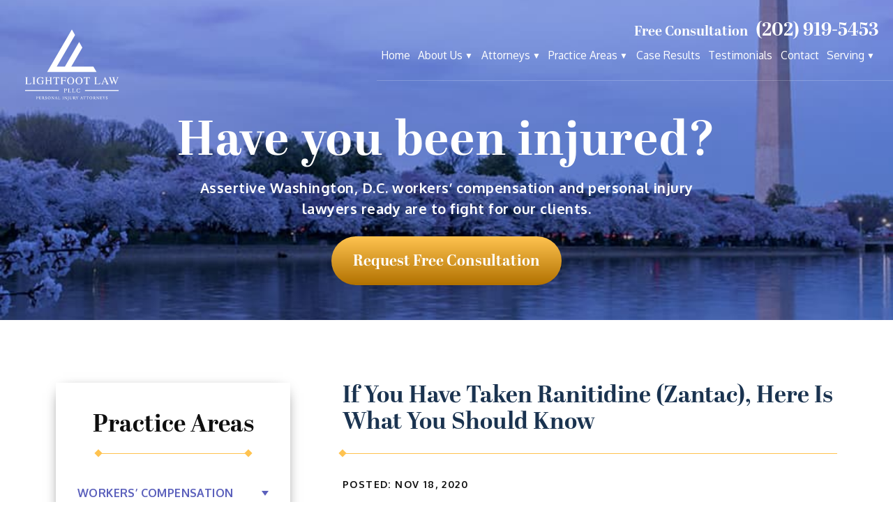

--- FILE ---
content_type: text/html; charset=UTF-8
request_url: https://www.lightfootlawdc.com/blogs/if-you-have-taken-ranitidine-zantac-here-is-what-you-should-know/
body_size: 113163
content:
<!DOCTYPE html>
<html lang="en-US" class="wf-loading">

<head>


	<!-- Meta Stuff -->
	<meta charset="utf-8" />
	<meta http-equiv="Content-Type" content="text/html; charset=utf-8">
	<meta http-equiv="Content-Style-Type" content="text/css">
<script type="text/javascript">
/* <![CDATA[ */
 var gform;gform||(document.addEventListener("gform_main_scripts_loaded",function(){gform.scriptsLoaded=!0}),document.addEventListener("gform/theme/scripts_loaded",function(){gform.themeScriptsLoaded=!0}),window.addEventListener("DOMContentLoaded",function(){gform.domLoaded=!0}),gform={domLoaded:!1,scriptsLoaded:!1,themeScriptsLoaded:!1,isFormEditor:()=>"function"==typeof InitializeEditor,callIfLoaded:function(o){return!(!gform.domLoaded||!gform.scriptsLoaded||!gform.themeScriptsLoaded&&!gform.isFormEditor()||(gform.isFormEditor()&&console.warn("The use of gform.initializeOnLoaded() is deprecated in the form editor context and will be removed in Gravity Forms 3.1."),o(),0))},initializeOnLoaded:function(o){gform.callIfLoaded(o)||(document.addEventListener("gform_main_scripts_loaded",()=>{gform.scriptsLoaded=!0,gform.callIfLoaded(o)}),document.addEventListener("gform/theme/scripts_loaded",()=>{gform.themeScriptsLoaded=!0,gform.callIfLoaded(o)}),window.addEventListener("DOMContentLoaded",()=>{gform.domLoaded=!0,gform.callIfLoaded(o)}))},hooks:{action:{},filter:{}},addAction:function(o,r,e,t){gform.addHook("action",o,r,e,t)},addFilter:function(o,r,e,t){gform.addHook("filter",o,r,e,t)},doAction:function(o){gform.doHook("action",o,arguments)},applyFilters:function(o){return gform.doHook("filter",o,arguments)},removeAction:function(o,r){gform.removeHook("action",o,r)},removeFilter:function(o,r,e){gform.removeHook("filter",o,r,e)},addHook:function(o,r,e,t,n){null==gform.hooks[o][r]&&(gform.hooks[o][r]=[]);var d=gform.hooks[o][r];null==n&&(n=r+"_"+d.length),gform.hooks[o][r].push({tag:n,callable:e,priority:t=null==t?10:t})},doHook:function(r,o,e){var t;if(e=Array.prototype.slice.call(e,1),null!=gform.hooks[r][o]&&((o=gform.hooks[r][o]).sort(function(o,r){return o.priority-r.priority}),o.forEach(function(o){"function"!=typeof(t=o.callable)&&(t=window[t]),"action"==r?t.apply(null,e):e[0]=t.apply(null,e)})),"filter"==r)return e[0]},removeHook:function(o,r,t,n){var e;null!=gform.hooks[o][r]&&(e=(e=gform.hooks[o][r]).filter(function(o,r,e){return!!(null!=n&&n!=o.tag||null!=t&&t!=o.priority)}),gform.hooks[o][r]=e)}}); 
/* ]]> */
</script>

	<meta name="viewport" content="width=device-width, initial-scale=1, maximum-scale=1, minimum-scale=1" />
	<meta name = "format-detection" content = "telephone=no">

	<!-- Favicon -->
	<link rel="icon" type="image/png" sizes="128x128" href="https://www.lightfootlawdc.com/wp-content/uploads/2022/11/lightfoot-favicon.svg">

	<!-- WordPress Header Hook - Prints scripts or data in the head tag on the front end -->
							<link rel="preconnect" href="https://ajax.googleapis.com/" />
						<link rel="preconnect" href="https://fonts.googleapis.com/" />
						<link rel="preconnect" href="https://fonts.gstatic.com/" />
										<link
					rel="preload"
					as="style"
					href="https://fonts.googleapis.com/css2?family=Oxygen:wght@400;700&display=swap"
				/>
				<link
					rel="stylesheet"
					href="https://fonts.googleapis.com/css2?family=Oxygen:wght@400;700&display=swap"
					media="print" onload="this.onload=null;this.removeAttribute('media');"
				/>
				<noscript>
					<link
						media="screen"
						rel="stylesheet"
						href="https://fonts.googleapis.com/css2?family=Oxygen:wght@400;700&display=swap"
						type="text/css"
					/>
				</noscript>
										<link rel="preconnect" href="https://use.typekit.net" />
										<link
					rel="preload"
					as="style"
					href="https://use.typekit.net/lrn0ehf.css"
				/>
				<link
					rel="stylesheet"
					href="https://use.typekit.net/lrn0ehf.css"
					media="print" onload="this.onload=null;this.removeAttribute('media');"
				/>
				<noscript>
					<link
						media="screen"
						rel="stylesheet"
						href="https://use.typekit.net/lrn0ehf.css"
						type="text/css"
					/>
				</noscript>
				<meta name='robots' content='index, follow, max-image-preview:large, max-snippet:-1, max-video-preview:-1' />
	<style>img:is([sizes="auto" i], [sizes^="auto," i]) { contain-intrinsic-size: 3000px 1500px }</style>
	
	<!-- This site is optimized with the Yoast SEO plugin v24.1 - https://yoast.com/wordpress/plugins/seo/ -->
	<title>If You Have Taken Ranitidine (Zantac), Here Is What You Should Know</title>
	<link rel="canonical" href="https://www.lightfootlawdc.com/blogs/if-you-have-taken-ranitidine-zantac-here-is-what-you-should-know/" />
	<meta property="og:locale" content="en_US" />
	<meta property="og:type" content="article" />
	<meta property="og:title" content="If You Have Taken Ranitidine (Zantac), Here Is What You Should Know" />
	<meta property="og:description" content="Ranitidine (Zantac) FDA Findings On April 1, 2020, the U.S. Food and Drug Administration (FDA) requested a drug recall and that all ranitidine (Zantac) products be pulled from the market immediately. The FDA discovered that a probable human carcinogen, N-Nitrosodimethylamine (NDMA), increases within Zantac over time, especially if stored in higher than room temperature areas...." />
	<meta property="og:url" content="https://www.lightfootlawdc.com/blogs/if-you-have-taken-ranitidine-zantac-here-is-what-you-should-know/" />
	<meta property="og:site_name" content="Lightfoot Law, PLLC" />
	<meta property="article:published_time" content="2020-11-18T00:00:00+00:00" />
	<meta property="article:modified_time" content="2024-06-21T18:58:07+00:00" />
	<meta property="og:image" content="https://www.lightfootlawdc.com/wp-content/uploads/2020/11/heroimage0.798955001605722284.jpg" />
	<meta property="og:image:width" content="927" />
	<meta property="og:image:height" content="1200" />
	<meta property="og:image:type" content="image/jpeg" />
	<meta name="author" content="1p21.admin" />
	<meta name="twitter:card" content="summary_large_image" />
	<meta name="twitter:label1" content="Written by" />
	<meta name="twitter:data1" content="1p21.admin" />
	<meta name="twitter:label2" content="Est. reading time" />
	<meta name="twitter:data2" content="2 minutes" />
	<script type="application/ld+json" class="yoast-schema-graph">{"@context":"https://schema.org","@graph":[{"@type":"WebPage","@id":"https://www.lightfootlawdc.com/blogs/if-you-have-taken-ranitidine-zantac-here-is-what-you-should-know/","url":"https://www.lightfootlawdc.com/blogs/if-you-have-taken-ranitidine-zantac-here-is-what-you-should-know/","name":"If You Have Taken Ranitidine (Zantac), Here Is What You Should Know","isPartOf":{"@id":"https://www.lightfootlawdc.com/#website"},"primaryImageOfPage":{"@id":"https://www.lightfootlawdc.com/blogs/if-you-have-taken-ranitidine-zantac-here-is-what-you-should-know/#primaryimage"},"image":{"@id":"https://www.lightfootlawdc.com/blogs/if-you-have-taken-ranitidine-zantac-here-is-what-you-should-know/#primaryimage"},"thumbnailUrl":"https://www.lightfootlawdc.com/wp-content/uploads/2020/11/heroimage0.798955001605722284.jpg","datePublished":"2020-11-18T00:00:00+00:00","dateModified":"2024-06-21T18:58:07+00:00","author":{"@id":"https://www.lightfootlawdc.com/#/schema/person/295c19aee04487431f0f4936b07874e1"},"breadcrumb":{"@id":"https://www.lightfootlawdc.com/blogs/if-you-have-taken-ranitidine-zantac-here-is-what-you-should-know/#breadcrumb"},"inLanguage":"en-US","potentialAction":[{"@type":"ReadAction","target":["https://www.lightfootlawdc.com/blogs/if-you-have-taken-ranitidine-zantac-here-is-what-you-should-know/"]}]},{"@type":"ImageObject","inLanguage":"en-US","@id":"https://www.lightfootlawdc.com/blogs/if-you-have-taken-ranitidine-zantac-here-is-what-you-should-know/#primaryimage","url":"https://www.lightfootlawdc.com/wp-content/uploads/2020/11/heroimage0.798955001605722284.jpg","contentUrl":"https://www.lightfootlawdc.com/wp-content/uploads/2020/11/heroimage0.798955001605722284.jpg","width":927,"height":1200,"caption":"zantac lawsuit free consultation"},{"@type":"BreadcrumbList","@id":"https://www.lightfootlawdc.com/blogs/if-you-have-taken-ranitidine-zantac-here-is-what-you-should-know/#breadcrumb","itemListElement":[{"@type":"ListItem","position":1,"name":"Home","item":"https://www.lightfootlawdc.com/"},{"@type":"ListItem","position":2,"name":"Our Blog","item":"https://www.lightfootlawdc.com/blogs/"},{"@type":"ListItem","position":3,"name":"If You Have Taken Ranitidine (Zantac), Here Is What You Should Know"}]},{"@type":"WebSite","@id":"https://www.lightfootlawdc.com/#website","url":"https://www.lightfootlawdc.com/","name":"Lightfoot Law, PLLC","description":"","potentialAction":[{"@type":"SearchAction","target":{"@type":"EntryPoint","urlTemplate":"https://www.lightfootlawdc.com/?s={search_term_string}"},"query-input":{"@type":"PropertyValueSpecification","valueRequired":true,"valueName":"search_term_string"}}],"inLanguage":"en-US"},{"@type":"Person","@id":"https://www.lightfootlawdc.com/#/schema/person/295c19aee04487431f0f4936b07874e1","name":"1p21.admin","image":{"@type":"ImageObject","inLanguage":"en-US","@id":"https://www.lightfootlawdc.com/#/schema/person/image/","url":"https://secure.gravatar.com/avatar/1de1207657b5ffbb811a25178360f8c1?s=96&d=mm&r=g","contentUrl":"https://secure.gravatar.com/avatar/1de1207657b5ffbb811a25178360f8c1?s=96&d=mm&r=g","caption":"1p21.admin"}}]}</script>
	<!-- / Yoast SEO plugin. -->


<link rel="alternate" type="application/rss+xml" title="Lightfoot Law, PLLC &raquo; If You Have Taken Ranitidine (Zantac), Here Is What You Should Know Comments Feed" href="https://www.lightfootlawdc.com/blogs/if-you-have-taken-ranitidine-zantac-here-is-what-you-should-know/feed/" />
<style id='animate-inline-css' type='text/css'>
@charset "UTF-8";.animated{-webkit-animation-duration:1s;animation-duration:1s;-webkit-animation-fill-mode:both;animation-fill-mode:both}.animated.infinite{-webkit-animation-iteration-count:infinite;animation-iteration-count:infinite}@-webkit-keyframes bounce{from,20%,53%,80%,to{-webkit-animation-timing-function:cubic-bezier(0.215,0.61,0.355,1);animation-timing-function:cubic-bezier(0.215,0.61,0.355,1);-webkit-transform:translate3d(0,0,0);transform:translate3d(0,0,0)}40%,43%{-webkit-animation-timing-function:cubic-bezier(0.755,0.05,0.855,0.06);animation-timing-function:cubic-bezier(0.755,0.05,0.855,0.06);-webkit-transform:translate3d(0,-30px,0);transform:translate3d(0,-30px,0)}70%{-webkit-animation-timing-function:cubic-bezier(0.755,0.05,0.855,0.06);animation-timing-function:cubic-bezier(0.755,0.05,0.855,0.06);-webkit-transform:translate3d(0,-15px,0);transform:translate3d(0,-15px,0)}90%{-webkit-transform:translate3d(0,-4px,0);transform:translate3d(0,-4px,0)}}@keyframes bounce{from,20%,53%,80%,to{-webkit-animation-timing-function:cubic-bezier(0.215,0.61,0.355,1);animation-timing-function:cubic-bezier(0.215,0.61,0.355,1);-webkit-transform:translate3d(0,0,0);transform:translate3d(0,0,0)}40%,43%{-webkit-animation-timing-function:cubic-bezier(0.755,0.05,0.855,0.06);animation-timing-function:cubic-bezier(0.755,0.05,0.855,0.06);-webkit-transform:translate3d(0,-30px,0);transform:translate3d(0,-30px,0)}70%{-webkit-animation-timing-function:cubic-bezier(0.755,0.05,0.855,0.06);animation-timing-function:cubic-bezier(0.755,0.05,0.855,0.06);-webkit-transform:translate3d(0,-15px,0);transform:translate3d(0,-15px,0)}90%{-webkit-transform:translate3d(0,-4px,0);transform:translate3d(0,-4px,0)}}.bounce{-webkit-animation-name:bounce;animation-name:bounce;-webkit-transform-origin:center bottom;transform-origin:center bottom}@-webkit-keyframes flash{from,50%,to{opacity:1}25%,75%{opacity:0}}@keyframes flash{from,50%,to{opacity:1}25%,75%{opacity:0}}.flash{-webkit-animation-name:flash;animation-name:flash}@-webkit-keyframes pulse{from{-webkit-transform:scale3d(1,1,1);transform:scale3d(1,1,1)}50%{-webkit-transform:scale3d(1.05,1.05,1.05);transform:scale3d(1.05,1.05,1.05)}to{-webkit-transform:scale3d(1,1,1);transform:scale3d(1,1,1)}}@keyframes pulse{from{-webkit-transform:scale3d(1,1,1);transform:scale3d(1,1,1)}50%{-webkit-transform:scale3d(1.05,1.05,1.05);transform:scale3d(1.05,1.05,1.05)}to{-webkit-transform:scale3d(1,1,1);transform:scale3d(1,1,1)}}.pulse{-webkit-animation-name:pulse;animation-name:pulse}@-webkit-keyframes rubberBand{from{-webkit-transform:scale3d(1,1,1);transform:scale3d(1,1,1)}30%{-webkit-transform:scale3d(1.25,0.75,1);transform:scale3d(1.25,0.75,1)}40%{-webkit-transform:scale3d(0.75,1.25,1);transform:scale3d(0.75,1.25,1)}50%{-webkit-transform:scale3d(1.15,0.85,1);transform:scale3d(1.15,0.85,1)}65%{-webkit-transform:scale3d(0.95,1.05,1);transform:scale3d(0.95,1.05,1)}75%{-webkit-transform:scale3d(1.05,0.95,1);transform:scale3d(1.05,0.95,1)}to{-webkit-transform:scale3d(1,1,1);transform:scale3d(1,1,1)}}@keyframes rubberBand{from{-webkit-transform:scale3d(1,1,1);transform:scale3d(1,1,1)}30%{-webkit-transform:scale3d(1.25,0.75,1);transform:scale3d(1.25,0.75,1)}40%{-webkit-transform:scale3d(0.75,1.25,1);transform:scale3d(0.75,1.25,1)}50%{-webkit-transform:scale3d(1.15,0.85,1);transform:scale3d(1.15,0.85,1)}65%{-webkit-transform:scale3d(0.95,1.05,1);transform:scale3d(0.95,1.05,1)}75%{-webkit-transform:scale3d(1.05,0.95,1);transform:scale3d(1.05,0.95,1)}to{-webkit-transform:scale3d(1,1,1);transform:scale3d(1,1,1)}}.rubberBand{-webkit-animation-name:rubberBand;animation-name:rubberBand}@-webkit-keyframes shake{from,to{-webkit-transform:translate3d(0,0,0);transform:translate3d(0,0,0)}10%,30%,50%,70%,90%{-webkit-transform:translate3d(-10px,0,0);transform:translate3d(-10px,0,0)}20%,40%,60%,80%{-webkit-transform:translate3d(10px,0,0);transform:translate3d(10px,0,0)}}@keyframes shake{from,to{-webkit-transform:translate3d(0,0,0);transform:translate3d(0,0,0)}10%,30%,50%,70%,90%{-webkit-transform:translate3d(-10px,0,0);transform:translate3d(-10px,0,0)}20%,40%,60%,80%{-webkit-transform:translate3d(10px,0,0);transform:translate3d(10px,0,0)}}.shake{-webkit-animation-name:shake;animation-name:shake}@-webkit-keyframes headShake{0%{-webkit-transform:translateX(0);transform:translateX(0)}6.5%{-webkit-transform:translateX(-6px) rotateY(-9deg);transform:translateX(-6px) rotateY(-9deg)}18.5%{-webkit-transform:translateX(5px) rotateY(7deg);transform:translateX(5px) rotateY(7deg)}31.5%{-webkit-transform:translateX(-3px) rotateY(-5deg);transform:translateX(-3px) rotateY(-5deg)}43.5%{-webkit-transform:translateX(2px) rotateY(3deg);transform:translateX(2px) rotateY(3deg)}50%{-webkit-transform:translateX(0);transform:translateX(0)}}@keyframes headShake{0%{-webkit-transform:translateX(0);transform:translateX(0)}6.5%{-webkit-transform:translateX(-6px) rotateY(-9deg);transform:translateX(-6px) rotateY(-9deg)}18.5%{-webkit-transform:translateX(5px) rotateY(7deg);transform:translateX(5px) rotateY(7deg)}31.5%{-webkit-transform:translateX(-3px) rotateY(-5deg);transform:translateX(-3px) rotateY(-5deg)}43.5%{-webkit-transform:translateX(2px) rotateY(3deg);transform:translateX(2px) rotateY(3deg)}50%{-webkit-transform:translateX(0);transform:translateX(0)}}.headShake{-webkit-animation-timing-function:ease-in-out;animation-timing-function:ease-in-out;-webkit-animation-name:headShake;animation-name:headShake}@-webkit-keyframes swing{20%{-webkit-transform:rotate3d(0,0,1,15deg);transform:rotate3d(0,0,1,15deg)}40%{-webkit-transform:rotate3d(0,0,1,-10deg);transform:rotate3d(0,0,1,-10deg)}60%{-webkit-transform:rotate3d(0,0,1,5deg);transform:rotate3d(0,0,1,5deg)}80%{-webkit-transform:rotate3d(0,0,1,-5deg);transform:rotate3d(0,0,1,-5deg)}to{-webkit-transform:rotate3d(0,0,1,0deg);transform:rotate3d(0,0,1,0deg)}}@keyframes swing{20%{-webkit-transform:rotate3d(0,0,1,15deg);transform:rotate3d(0,0,1,15deg)}40%{-webkit-transform:rotate3d(0,0,1,-10deg);transform:rotate3d(0,0,1,-10deg)}60%{-webkit-transform:rotate3d(0,0,1,5deg);transform:rotate3d(0,0,1,5deg)}80%{-webkit-transform:rotate3d(0,0,1,-5deg);transform:rotate3d(0,0,1,-5deg)}to{-webkit-transform:rotate3d(0,0,1,0deg);transform:rotate3d(0,0,1,0deg)}}.swing{-webkit-transform-origin:top center;transform-origin:top center;-webkit-animation-name:swing;animation-name:swing}@-webkit-keyframes tada{from{-webkit-transform:scale3d(1,1,1);transform:scale3d(1,1,1)}10%,20%{-webkit-transform:scale3d(0.9,0.9,0.9) rotate3d(0,0,1,-3deg);transform:scale3d(0.9,0.9,0.9) rotate3d(0,0,1,-3deg)}30%,50%,70%,90%{-webkit-transform:scale3d(1.1,1.1,1.1) rotate3d(0,0,1,3deg);transform:scale3d(1.1,1.1,1.1) rotate3d(0,0,1,3deg)}40%,60%,80%{-webkit-transform:scale3d(1.1,1.1,1.1) rotate3d(0,0,1,-3deg);transform:scale3d(1.1,1.1,1.1) rotate3d(0,0,1,-3deg)}to{-webkit-transform:scale3d(1,1,1);transform:scale3d(1,1,1)}}@keyframes tada{from{-webkit-transform:scale3d(1,1,1);transform:scale3d(1,1,1)}10%,20%{-webkit-transform:scale3d(0.9,0.9,0.9) rotate3d(0,0,1,-3deg);transform:scale3d(0.9,0.9,0.9) rotate3d(0,0,1,-3deg)}30%,50%,70%,90%{-webkit-transform:scale3d(1.1,1.1,1.1) rotate3d(0,0,1,3deg);transform:scale3d(1.1,1.1,1.1) rotate3d(0,0,1,3deg)}40%,60%,80%{-webkit-transform:scale3d(1.1,1.1,1.1) rotate3d(0,0,1,-3deg);transform:scale3d(1.1,1.1,1.1) rotate3d(0,0,1,-3deg)}to{-webkit-transform:scale3d(1,1,1);transform:scale3d(1,1,1)}}.tada{-webkit-animation-name:tada;animation-name:tada}@-webkit-keyframes wobble{from{-webkit-transform:translate3d(0,0,0);transform:translate3d(0,0,0)}15%{-webkit-transform:translate3d(-25%,0,0) rotate3d(0,0,1,-5deg);transform:translate3d(-25%,0,0) rotate3d(0,0,1,-5deg)}30%{-webkit-transform:translate3d(20%,0,0) rotate3d(0,0,1,3deg);transform:translate3d(20%,0,0) rotate3d(0,0,1,3deg)}45%{-webkit-transform:translate3d(-15%,0,0) rotate3d(0,0,1,-3deg);transform:translate3d(-15%,0,0) rotate3d(0,0,1,-3deg)}60%{-webkit-transform:translate3d(10%,0,0) rotate3d(0,0,1,2deg);transform:translate3d(10%,0,0) rotate3d(0,0,1,2deg)}75%{-webkit-transform:translate3d(-5%,0,0) rotate3d(0,0,1,-1deg);transform:translate3d(-5%,0,0) rotate3d(0,0,1,-1deg)}to{-webkit-transform:translate3d(0,0,0);transform:translate3d(0,0,0)}}@keyframes wobble{from{-webkit-transform:translate3d(0,0,0);transform:translate3d(0,0,0)}15%{-webkit-transform:translate3d(-25%,0,0) rotate3d(0,0,1,-5deg);transform:translate3d(-25%,0,0) rotate3d(0,0,1,-5deg)}30%{-webkit-transform:translate3d(20%,0,0) rotate3d(0,0,1,3deg);transform:translate3d(20%,0,0) rotate3d(0,0,1,3deg)}45%{-webkit-transform:translate3d(-15%,0,0) rotate3d(0,0,1,-3deg);transform:translate3d(-15%,0,0) rotate3d(0,0,1,-3deg)}60%{-webkit-transform:translate3d(10%,0,0) rotate3d(0,0,1,2deg);transform:translate3d(10%,0,0) rotate3d(0,0,1,2deg)}75%{-webkit-transform:translate3d(-5%,0,0) rotate3d(0,0,1,-1deg);transform:translate3d(-5%,0,0) rotate3d(0,0,1,-1deg)}to{-webkit-transform:translate3d(0,0,0);transform:translate3d(0,0,0)}}.wobble{-webkit-animation-name:wobble;animation-name:wobble}@-webkit-keyframes jello{from,11.1%,to{-webkit-transform:translate3d(0,0,0);transform:translate3d(0,0,0)}22.2%{-webkit-transform:skewX(-12.5deg) skewY(-12.5deg);transform:skewX(-12.5deg) skewY(-12.5deg)}33.3%{-webkit-transform:skewX(6.25deg) skewY(6.25deg);transform:skewX(6.25deg) skewY(6.25deg)}44.4%{-webkit-transform:skewX(-3.125deg) skewY(-3.125deg);transform:skewX(-3.125deg) skewY(-3.125deg)}55.5%{-webkit-transform:skewX(1.5625deg) skewY(1.5625deg);transform:skewX(1.5625deg) skewY(1.5625deg)}66.6%{-webkit-transform:skewX(-0.78125deg) skewY(-0.78125deg);transform:skewX(-0.78125deg) skewY(-0.78125deg)}77.7%{-webkit-transform:skewX(0.390625deg) skewY(0.390625deg);transform:skewX(0.390625deg) skewY(0.390625deg)}88.8%{-webkit-transform:skewX(-0.1953125deg) skewY(-0.1953125deg);transform:skewX(-0.1953125deg) skewY(-0.1953125deg)}}@keyframes jello{from,11.1%,to{-webkit-transform:translate3d(0,0,0);transform:translate3d(0,0,0)}22.2%{-webkit-transform:skewX(-12.5deg) skewY(-12.5deg);transform:skewX(-12.5deg) skewY(-12.5deg)}33.3%{-webkit-transform:skewX(6.25deg) skewY(6.25deg);transform:skewX(6.25deg) skewY(6.25deg)}44.4%{-webkit-transform:skewX(-3.125deg) skewY(-3.125deg);transform:skewX(-3.125deg) skewY(-3.125deg)}55.5%{-webkit-transform:skewX(1.5625deg) skewY(1.5625deg);transform:skewX(1.5625deg) skewY(1.5625deg)}66.6%{-webkit-transform:skewX(-0.78125deg) skewY(-0.78125deg);transform:skewX(-0.78125deg) skewY(-0.78125deg)}77.7%{-webkit-transform:skewX(0.390625deg) skewY(0.390625deg);transform:skewX(0.390625deg) skewY(0.390625deg)}88.8%{-webkit-transform:skewX(-0.1953125deg) skewY(-0.1953125deg);transform:skewX(-0.1953125deg) skewY(-0.1953125deg)}}.jello{-webkit-animation-name:jello;animation-name:jello;-webkit-transform-origin:center;transform-origin:center}@-webkit-keyframes bounceIn{from,20%,40%,60%,80%,to{-webkit-animation-timing-function:cubic-bezier(0.215,0.61,0.355,1);animation-timing-function:cubic-bezier(0.215,0.61,0.355,1)}0%{opacity:0;-webkit-transform:scale3d(0.3,0.3,0.3);transform:scale3d(0.3,0.3,0.3)}20%{-webkit-transform:scale3d(1.1,1.1,1.1);transform:scale3d(1.1,1.1,1.1)}40%{-webkit-transform:scale3d(0.9,0.9,0.9);transform:scale3d(0.9,0.9,0.9)}60%{opacity:1;-webkit-transform:scale3d(1.03,1.03,1.03);transform:scale3d(1.03,1.03,1.03)}80%{-webkit-transform:scale3d(0.97,0.97,0.97);transform:scale3d(0.97,0.97,0.97)}to{opacity:1;-webkit-transform:scale3d(1,1,1);transform:scale3d(1,1,1)}}@keyframes bounceIn{from,20%,40%,60%,80%,to{-webkit-animation-timing-function:cubic-bezier(0.215,0.61,0.355,1);animation-timing-function:cubic-bezier(0.215,0.61,0.355,1)}0%{opacity:0;-webkit-transform:scale3d(0.3,0.3,0.3);transform:scale3d(0.3,0.3,0.3)}20%{-webkit-transform:scale3d(1.1,1.1,1.1);transform:scale3d(1.1,1.1,1.1)}40%{-webkit-transform:scale3d(0.9,0.9,0.9);transform:scale3d(0.9,0.9,0.9)}60%{opacity:1;-webkit-transform:scale3d(1.03,1.03,1.03);transform:scale3d(1.03,1.03,1.03)}80%{-webkit-transform:scale3d(0.97,0.97,0.97);transform:scale3d(0.97,0.97,0.97)}to{opacity:1;-webkit-transform:scale3d(1,1,1);transform:scale3d(1,1,1)}}.bounceIn{-webkit-animation-duration:.75s;animation-duration:.75s;-webkit-animation-name:bounceIn;animation-name:bounceIn}@-webkit-keyframes bounceInDown{from,60%,75%,90%,to{-webkit-animation-timing-function:cubic-bezier(0.215,0.61,0.355,1);animation-timing-function:cubic-bezier(0.215,0.61,0.355,1)}0%{opacity:0;-webkit-transform:translate3d(0,-3000px,0);transform:translate3d(0,-3000px,0)}60%{opacity:1;-webkit-transform:translate3d(0,25px,0);transform:translate3d(0,25px,0)}75%{-webkit-transform:translate3d(0,-10px,0);transform:translate3d(0,-10px,0)}90%{-webkit-transform:translate3d(0,5px,0);transform:translate3d(0,5px,0)}to{-webkit-transform:translate3d(0,0,0);transform:translate3d(0,0,0)}}@keyframes bounceInDown{from,60%,75%,90%,to{-webkit-animation-timing-function:cubic-bezier(0.215,0.61,0.355,1);animation-timing-function:cubic-bezier(0.215,0.61,0.355,1)}0%{opacity:0;-webkit-transform:translate3d(0,-3000px,0);transform:translate3d(0,-3000px,0)}60%{opacity:1;-webkit-transform:translate3d(0,25px,0);transform:translate3d(0,25px,0)}75%{-webkit-transform:translate3d(0,-10px,0);transform:translate3d(0,-10px,0)}90%{-webkit-transform:translate3d(0,5px,0);transform:translate3d(0,5px,0)}to{-webkit-transform:translate3d(0,0,0);transform:translate3d(0,0,0)}}.bounceInDown{-webkit-animation-name:bounceInDown;animation-name:bounceInDown}@-webkit-keyframes bounceInLeft{from,60%,75%,90%,to{-webkit-animation-timing-function:cubic-bezier(0.215,0.61,0.355,1);animation-timing-function:cubic-bezier(0.215,0.61,0.355,1)}0%{opacity:0;-webkit-transform:translate3d(-3000px,0,0);transform:translate3d(-3000px,0,0)}60%{opacity:1;-webkit-transform:translate3d(25px,0,0);transform:translate3d(25px,0,0)}75%{-webkit-transform:translate3d(-10px,0,0);transform:translate3d(-10px,0,0)}90%{-webkit-transform:translate3d(5px,0,0);transform:translate3d(5px,0,0)}to{-webkit-transform:translate3d(0,0,0);transform:translate3d(0,0,0)}}@keyframes bounceInLeft{from,60%,75%,90%,to{-webkit-animation-timing-function:cubic-bezier(0.215,0.61,0.355,1);animation-timing-function:cubic-bezier(0.215,0.61,0.355,1)}0%{opacity:0;-webkit-transform:translate3d(-3000px,0,0);transform:translate3d(-3000px,0,0)}60%{opacity:1;-webkit-transform:translate3d(25px,0,0);transform:translate3d(25px,0,0)}75%{-webkit-transform:translate3d(-10px,0,0);transform:translate3d(-10px,0,0)}90%{-webkit-transform:translate3d(5px,0,0);transform:translate3d(5px,0,0)}to{-webkit-transform:translate3d(0,0,0);transform:translate3d(0,0,0)}}.bounceInLeft{-webkit-animation-name:bounceInLeft;animation-name:bounceInLeft}@-webkit-keyframes bounceInRight{from,60%,75%,90%,to{-webkit-animation-timing-function:cubic-bezier(0.215,0.61,0.355,1);animation-timing-function:cubic-bezier(0.215,0.61,0.355,1)}from{opacity:0;-webkit-transform:translate3d(3000px,0,0);transform:translate3d(3000px,0,0)}60%{opacity:1;-webkit-transform:translate3d(-25px,0,0);transform:translate3d(-25px,0,0)}75%{-webkit-transform:translate3d(10px,0,0);transform:translate3d(10px,0,0)}90%{-webkit-transform:translate3d(-5px,0,0);transform:translate3d(-5px,0,0)}to{-webkit-transform:translate3d(0,0,0);transform:translate3d(0,0,0)}}@keyframes bounceInRight{from,60%,75%,90%,to{-webkit-animation-timing-function:cubic-bezier(0.215,0.61,0.355,1);animation-timing-function:cubic-bezier(0.215,0.61,0.355,1)}from{opacity:0;-webkit-transform:translate3d(3000px,0,0);transform:translate3d(3000px,0,0)}60%{opacity:1;-webkit-transform:translate3d(-25px,0,0);transform:translate3d(-25px,0,0)}75%{-webkit-transform:translate3d(10px,0,0);transform:translate3d(10px,0,0)}90%{-webkit-transform:translate3d(-5px,0,0);transform:translate3d(-5px,0,0)}to{-webkit-transform:translate3d(0,0,0);transform:translate3d(0,0,0)}}.bounceInRight{-webkit-animation-name:bounceInRight;animation-name:bounceInRight}@-webkit-keyframes bounceInUp{from,60%,75%,90%,to{-webkit-animation-timing-function:cubic-bezier(0.215,0.61,0.355,1);animation-timing-function:cubic-bezier(0.215,0.61,0.355,1)}from{opacity:0;-webkit-transform:translate3d(0,3000px,0);transform:translate3d(0,3000px,0)}60%{opacity:1;-webkit-transform:translate3d(0,-20px,0);transform:translate3d(0,-20px,0)}75%{-webkit-transform:translate3d(0,10px,0);transform:translate3d(0,10px,0)}90%{-webkit-transform:translate3d(0,-5px,0);transform:translate3d(0,-5px,0)}to{-webkit-transform:translate3d(0,0,0);transform:translate3d(0,0,0)}}@keyframes bounceInUp{from,60%,75%,90%,to{-webkit-animation-timing-function:cubic-bezier(0.215,0.61,0.355,1);animation-timing-function:cubic-bezier(0.215,0.61,0.355,1)}from{opacity:0;-webkit-transform:translate3d(0,3000px,0);transform:translate3d(0,3000px,0)}60%{opacity:1;-webkit-transform:translate3d(0,-20px,0);transform:translate3d(0,-20px,0)}75%{-webkit-transform:translate3d(0,10px,0);transform:translate3d(0,10px,0)}90%{-webkit-transform:translate3d(0,-5px,0);transform:translate3d(0,-5px,0)}to{-webkit-transform:translate3d(0,0,0);transform:translate3d(0,0,0)}}.bounceInUp{-webkit-animation-name:bounceInUp;animation-name:bounceInUp}@-webkit-keyframes bounceOut{20%{-webkit-transform:scale3d(0.9,0.9,0.9);transform:scale3d(0.9,0.9,0.9)}50%,55%{opacity:1;-webkit-transform:scale3d(1.1,1.1,1.1);transform:scale3d(1.1,1.1,1.1)}to{opacity:0;-webkit-transform:scale3d(0.3,0.3,0.3);transform:scale3d(0.3,0.3,0.3)}}@keyframes bounceOut{20%{-webkit-transform:scale3d(0.9,0.9,0.9);transform:scale3d(0.9,0.9,0.9)}50%,55%{opacity:1;-webkit-transform:scale3d(1.1,1.1,1.1);transform:scale3d(1.1,1.1,1.1)}to{opacity:0;-webkit-transform:scale3d(0.3,0.3,0.3);transform:scale3d(0.3,0.3,0.3)}}.bounceOut{-webkit-animation-duration:.75s;animation-duration:.75s;-webkit-animation-name:bounceOut;animation-name:bounceOut}@-webkit-keyframes bounceOutDown{20%{-webkit-transform:translate3d(0,10px,0);transform:translate3d(0,10px,0)}40%,45%{opacity:1;-webkit-transform:translate3d(0,-20px,0);transform:translate3d(0,-20px,0)}to{opacity:0;-webkit-transform:translate3d(0,2000px,0);transform:translate3d(0,2000px,0)}}@keyframes bounceOutDown{20%{-webkit-transform:translate3d(0,10px,0);transform:translate3d(0,10px,0)}40%,45%{opacity:1;-webkit-transform:translate3d(0,-20px,0);transform:translate3d(0,-20px,0)}to{opacity:0;-webkit-transform:translate3d(0,2000px,0);transform:translate3d(0,2000px,0)}}.bounceOutDown{-webkit-animation-name:bounceOutDown;animation-name:bounceOutDown}@-webkit-keyframes bounceOutLeft{20%{opacity:1;-webkit-transform:translate3d(20px,0,0);transform:translate3d(20px,0,0)}to{opacity:0;-webkit-transform:translate3d(-2000px,0,0);transform:translate3d(-2000px,0,0)}}@keyframes bounceOutLeft{20%{opacity:1;-webkit-transform:translate3d(20px,0,0);transform:translate3d(20px,0,0)}to{opacity:0;-webkit-transform:translate3d(-2000px,0,0);transform:translate3d(-2000px,0,0)}}.bounceOutLeft{-webkit-animation-name:bounceOutLeft;animation-name:bounceOutLeft}@-webkit-keyframes bounceOutRight{20%{opacity:1;-webkit-transform:translate3d(-20px,0,0);transform:translate3d(-20px,0,0)}to{opacity:0;-webkit-transform:translate3d(2000px,0,0);transform:translate3d(2000px,0,0)}}@keyframes bounceOutRight{20%{opacity:1;-webkit-transform:translate3d(-20px,0,0);transform:translate3d(-20px,0,0)}to{opacity:0;-webkit-transform:translate3d(2000px,0,0);transform:translate3d(2000px,0,0)}}.bounceOutRight{-webkit-animation-name:bounceOutRight;animation-name:bounceOutRight}@-webkit-keyframes bounceOutUp{20%{-webkit-transform:translate3d(0,-10px,0);transform:translate3d(0,-10px,0)}40%,45%{opacity:1;-webkit-transform:translate3d(0,20px,0);transform:translate3d(0,20px,0)}to{opacity:0;-webkit-transform:translate3d(0,-2000px,0);transform:translate3d(0,-2000px,0)}}@keyframes bounceOutUp{20%{-webkit-transform:translate3d(0,-10px,0);transform:translate3d(0,-10px,0)}40%,45%{opacity:1;-webkit-transform:translate3d(0,20px,0);transform:translate3d(0,20px,0)}to{opacity:0;-webkit-transform:translate3d(0,-2000px,0);transform:translate3d(0,-2000px,0)}}.bounceOutUp{-webkit-animation-name:bounceOutUp;animation-name:bounceOutUp}@-webkit-keyframes fadeIn{from{opacity:0}to{opacity:1}}@keyframes fadeIn{from{opacity:0}to{opacity:1}}.fadeIn{-webkit-animation-name:fadeIn;animation-name:fadeIn}@-webkit-keyframes fadeInDown{from{opacity:0;-webkit-transform:translate3d(0,-100%,0);transform:translate3d(0,-100%,0)}to{opacity:1;-webkit-transform:translate3d(0,0,0);transform:translate3d(0,0,0)}}@keyframes fadeInDown{from{opacity:0;-webkit-transform:translate3d(0,-100%,0);transform:translate3d(0,-100%,0)}to{opacity:1;-webkit-transform:translate3d(0,0,0);transform:translate3d(0,0,0)}}.fadeInDown{-webkit-animation-name:fadeInDown;animation-name:fadeInDown}@-webkit-keyframes fadeInDownBig{from{opacity:0;-webkit-transform:translate3d(0,-2000px,0);transform:translate3d(0,-2000px,0)}to{opacity:1;-webkit-transform:translate3d(0,0,0);transform:translate3d(0,0,0)}}@keyframes fadeInDownBig{from{opacity:0;-webkit-transform:translate3d(0,-2000px,0);transform:translate3d(0,-2000px,0)}to{opacity:1;-webkit-transform:translate3d(0,0,0);transform:translate3d(0,0,0)}}.fadeInDownBig{-webkit-animation-name:fadeInDownBig;animation-name:fadeInDownBig}@-webkit-keyframes fadeInLeft{from{opacity:0;-webkit-transform:translate3d(-100%,0,0);transform:translate3d(-100%,0,0)}to{opacity:1;-webkit-transform:translate3d(0,0,0);transform:translate3d(0,0,0)}}@keyframes fadeInLeft{from{opacity:0;-webkit-transform:translate3d(-100%,0,0);transform:translate3d(-100%,0,0)}to{opacity:1;-webkit-transform:translate3d(0,0,0);transform:translate3d(0,0,0)}}.fadeInLeft{-webkit-animation-name:fadeInLeft;animation-name:fadeInLeft}@-webkit-keyframes fadeInLeftBig{from{opacity:0;-webkit-transform:translate3d(-2000px,0,0);transform:translate3d(-2000px,0,0)}to{opacity:1;-webkit-transform:translate3d(0,0,0);transform:translate3d(0,0,0)}}@keyframes fadeInLeftBig{from{opacity:0;-webkit-transform:translate3d(-2000px,0,0);transform:translate3d(-2000px,0,0)}to{opacity:1;-webkit-transform:translate3d(0,0,0);transform:translate3d(0,0,0)}}.fadeInLeftBig{-webkit-animation-name:fadeInLeftBig;animation-name:fadeInLeftBig}@-webkit-keyframes fadeInRight{from{opacity:0;-webkit-transform:translate3d(100%,0,0);transform:translate3d(100%,0,0)}to{opacity:1;-webkit-transform:translate3d(0,0,0);transform:translate3d(0,0,0)}}@keyframes fadeInRight{from{opacity:0;-webkit-transform:translate3d(100%,0,0);transform:translate3d(100%,0,0)}to{opacity:1;-webkit-transform:translate3d(0,0,0);transform:translate3d(0,0,0)}}.fadeInRight{-webkit-animation-name:fadeInRight;animation-name:fadeInRight}@-webkit-keyframes fadeInRightBig{from{opacity:0;-webkit-transform:translate3d(2000px,0,0);transform:translate3d(2000px,0,0)}to{opacity:1;-webkit-transform:translate3d(0,0,0);transform:translate3d(0,0,0)}}@keyframes fadeInRightBig{from{opacity:0;-webkit-transform:translate3d(2000px,0,0);transform:translate3d(2000px,0,0)}to{opacity:1;-webkit-transform:translate3d(0,0,0);transform:translate3d(0,0,0)}}.fadeInRightBig{-webkit-animation-name:fadeInRightBig;animation-name:fadeInRightBig}@-webkit-keyframes fadeInUp{from{opacity:0;-webkit-transform:translate3d(0,100%,0);transform:translate3d(0,100%,0)}to{opacity:1;-webkit-transform:translate3d(0,0,0);transform:translate3d(0,0,0)}}@keyframes fadeInUp{from{opacity:0;-webkit-transform:translate3d(0,100%,0);transform:translate3d(0,100%,0)}to{opacity:1;-webkit-transform:translate3d(0,0,0);transform:translate3d(0,0,0)}}.fadeInUp{-webkit-animation-name:fadeInUp;animation-name:fadeInUp}@-webkit-keyframes fadeInUpBig{from{opacity:0;-webkit-transform:translate3d(0,2000px,0);transform:translate3d(0,2000px,0)}to{opacity:1;-webkit-transform:translate3d(0,0,0);transform:translate3d(0,0,0)}}@keyframes fadeInUpBig{from{opacity:0;-webkit-transform:translate3d(0,2000px,0);transform:translate3d(0,2000px,0)}to{opacity:1;-webkit-transform:translate3d(0,0,0);transform:translate3d(0,0,0)}}.fadeInUpBig{-webkit-animation-name:fadeInUpBig;animation-name:fadeInUpBig}@-webkit-keyframes fadeOut{from{opacity:1}to{opacity:0}}@keyframes fadeOut{from{opacity:1}to{opacity:0}}.fadeOut{-webkit-animation-name:fadeOut;animation-name:fadeOut}@-webkit-keyframes fadeOutDown{from{opacity:1}to{opacity:0;-webkit-transform:translate3d(0,100%,0);transform:translate3d(0,100%,0)}}@keyframes fadeOutDown{from{opacity:1}to{opacity:0;-webkit-transform:translate3d(0,100%,0);transform:translate3d(0,100%,0)}}.fadeOutDown{-webkit-animation-name:fadeOutDown;animation-name:fadeOutDown}@-webkit-keyframes fadeOutDownBig{from{opacity:1}to{opacity:0;-webkit-transform:translate3d(0,2000px,0);transform:translate3d(0,2000px,0)}}@keyframes fadeOutDownBig{from{opacity:1}to{opacity:0;-webkit-transform:translate3d(0,2000px,0);transform:translate3d(0,2000px,0)}}.fadeOutDownBig{-webkit-animation-name:fadeOutDownBig;animation-name:fadeOutDownBig}@-webkit-keyframes fadeOutLeft{from{opacity:1}to{opacity:0;-webkit-transform:translate3d(-100%,0,0);transform:translate3d(-100%,0,0)}}@keyframes fadeOutLeft{from{opacity:1}to{opacity:0;-webkit-transform:translate3d(-100%,0,0);transform:translate3d(-100%,0,0)}}.fadeOutLeft{-webkit-animation-name:fadeOutLeft;animation-name:fadeOutLeft}@-webkit-keyframes fadeOutLeftBig{from{opacity:1}to{opacity:0;-webkit-transform:translate3d(-2000px,0,0);transform:translate3d(-2000px,0,0)}}@keyframes fadeOutLeftBig{from{opacity:1}to{opacity:0;-webkit-transform:translate3d(-2000px,0,0);transform:translate3d(-2000px,0,0)}}.fadeOutLeftBig{-webkit-animation-name:fadeOutLeftBig;animation-name:fadeOutLeftBig}@-webkit-keyframes fadeOutRight{from{opacity:1}to{opacity:0;-webkit-transform:translate3d(100%,0,0);transform:translate3d(100%,0,0)}}@keyframes fadeOutRight{from{opacity:1}to{opacity:0;-webkit-transform:translate3d(100%,0,0);transform:translate3d(100%,0,0)}}.fadeOutRight{-webkit-animation-name:fadeOutRight;animation-name:fadeOutRight}@-webkit-keyframes fadeOutRightBig{from{opacity:1}to{opacity:0;-webkit-transform:translate3d(2000px,0,0);transform:translate3d(2000px,0,0)}}@keyframes fadeOutRightBig{from{opacity:1}to{opacity:0;-webkit-transform:translate3d(2000px,0,0);transform:translate3d(2000px,0,0)}}.fadeOutRightBig{-webkit-animation-name:fadeOutRightBig;animation-name:fadeOutRightBig}@-webkit-keyframes fadeOutUp{from{opacity:1}to{opacity:0;-webkit-transform:translate3d(0,-100%,0);transform:translate3d(0,-100%,0)}}@keyframes fadeOutUp{from{opacity:1}to{opacity:0;-webkit-transform:translate3d(0,-100%,0);transform:translate3d(0,-100%,0)}}.fadeOutUp{-webkit-animation-name:fadeOutUp;animation-name:fadeOutUp}@-webkit-keyframes fadeOutUpBig{from{opacity:1}to{opacity:0;-webkit-transform:translate3d(0,-2000px,0);transform:translate3d(0,-2000px,0)}}@keyframes fadeOutUpBig{from{opacity:1}to{opacity:0;-webkit-transform:translate3d(0,-2000px,0);transform:translate3d(0,-2000px,0)}}.fadeOutUpBig{-webkit-animation-name:fadeOutUpBig;animation-name:fadeOutUpBig}@-webkit-keyframes flip{from{-webkit-transform:perspective(400px) rotate3d(0,1,0,-360deg);transform:perspective(400px) rotate3d(0,1,0,-360deg);-webkit-animation-timing-function:ease-out;animation-timing-function:ease-out}40%{-webkit-transform:perspective(400px) translate3d(0,0,150px) rotate3d(0,1,0,-190deg);transform:perspective(400px) translate3d(0,0,150px) rotate3d(0,1,0,-190deg);-webkit-animation-timing-function:ease-out;animation-timing-function:ease-out}50%{-webkit-transform:perspective(400px) translate3d(0,0,150px) rotate3d(0,1,0,-170deg);transform:perspective(400px) translate3d(0,0,150px) rotate3d(0,1,0,-170deg);-webkit-animation-timing-function:ease-in;animation-timing-function:ease-in}80%{-webkit-transform:perspective(400px) scale3d(0.95,0.95,0.95);transform:perspective(400px) scale3d(0.95,0.95,0.95);-webkit-animation-timing-function:ease-in;animation-timing-function:ease-in}to{-webkit-transform:perspective(400px);transform:perspective(400px);-webkit-animation-timing-function:ease-in;animation-timing-function:ease-in}}@keyframes flip{from{-webkit-transform:perspective(400px) rotate3d(0,1,0,-360deg);transform:perspective(400px) rotate3d(0,1,0,-360deg);-webkit-animation-timing-function:ease-out;animation-timing-function:ease-out}40%{-webkit-transform:perspective(400px) translate3d(0,0,150px) rotate3d(0,1,0,-190deg);transform:perspective(400px) translate3d(0,0,150px) rotate3d(0,1,0,-190deg);-webkit-animation-timing-function:ease-out;animation-timing-function:ease-out}50%{-webkit-transform:perspective(400px) translate3d(0,0,150px) rotate3d(0,1,0,-170deg);transform:perspective(400px) translate3d(0,0,150px) rotate3d(0,1,0,-170deg);-webkit-animation-timing-function:ease-in;animation-timing-function:ease-in}80%{-webkit-transform:perspective(400px) scale3d(0.95,0.95,0.95);transform:perspective(400px) scale3d(0.95,0.95,0.95);-webkit-animation-timing-function:ease-in;animation-timing-function:ease-in}to{-webkit-transform:perspective(400px);transform:perspective(400px);-webkit-animation-timing-function:ease-in;animation-timing-function:ease-in}}.animated.flip{-webkit-backface-visibility:visible;backface-visibility:visible;-webkit-animation-name:flip;animation-name:flip}@-webkit-keyframes flipInX{from{-webkit-transform:perspective(400px) rotate3d(1,0,0,90deg);transform:perspective(400px) rotate3d(1,0,0,90deg);-webkit-animation-timing-function:ease-in;animation-timing-function:ease-in;opacity:0}40%{-webkit-transform:perspective(400px) rotate3d(1,0,0,-20deg);transform:perspective(400px) rotate3d(1,0,0,-20deg);-webkit-animation-timing-function:ease-in;animation-timing-function:ease-in}60%{-webkit-transform:perspective(400px) rotate3d(1,0,0,10deg);transform:perspective(400px) rotate3d(1,0,0,10deg);opacity:1}80%{-webkit-transform:perspective(400px) rotate3d(1,0,0,-5deg);transform:perspective(400px) rotate3d(1,0,0,-5deg)}to{-webkit-transform:perspective(400px);transform:perspective(400px)}}@keyframes flipInX{from{-webkit-transform:perspective(400px) rotate3d(1,0,0,90deg);transform:perspective(400px) rotate3d(1,0,0,90deg);-webkit-animation-timing-function:ease-in;animation-timing-function:ease-in;opacity:0}40%{-webkit-transform:perspective(400px) rotate3d(1,0,0,-20deg);transform:perspective(400px) rotate3d(1,0,0,-20deg);-webkit-animation-timing-function:ease-in;animation-timing-function:ease-in}60%{-webkit-transform:perspective(400px) rotate3d(1,0,0,10deg);transform:perspective(400px) rotate3d(1,0,0,10deg);opacity:1}80%{-webkit-transform:perspective(400px) rotate3d(1,0,0,-5deg);transform:perspective(400px) rotate3d(1,0,0,-5deg)}to{-webkit-transform:perspective(400px);transform:perspective(400px)}}.flipInX{-webkit-backface-visibility:visible!important;backface-visibility:visible!important;-webkit-animation-name:flipInX;animation-name:flipInX}@-webkit-keyframes flipInY{from{-webkit-transform:perspective(400px) rotate3d(0,1,0,90deg);transform:perspective(400px) rotate3d(0,1,0,90deg);-webkit-animation-timing-function:ease-in;animation-timing-function:ease-in;opacity:0}40%{-webkit-transform:perspective(400px) rotate3d(0,1,0,-20deg);transform:perspective(400px) rotate3d(0,1,0,-20deg);-webkit-animation-timing-function:ease-in;animation-timing-function:ease-in}60%{-webkit-transform:perspective(400px) rotate3d(0,1,0,10deg);transform:perspective(400px) rotate3d(0,1,0,10deg);opacity:1}80%{-webkit-transform:perspective(400px) rotate3d(0,1,0,-5deg);transform:perspective(400px) rotate3d(0,1,0,-5deg)}to{-webkit-transform:perspective(400px);transform:perspective(400px)}}@keyframes flipInY{from{-webkit-transform:perspective(400px) rotate3d(0,1,0,90deg);transform:perspective(400px) rotate3d(0,1,0,90deg);-webkit-animation-timing-function:ease-in;animation-timing-function:ease-in;opacity:0}40%{-webkit-transform:perspective(400px) rotate3d(0,1,0,-20deg);transform:perspective(400px) rotate3d(0,1,0,-20deg);-webkit-animation-timing-function:ease-in;animation-timing-function:ease-in}60%{-webkit-transform:perspective(400px) rotate3d(0,1,0,10deg);transform:perspective(400px) rotate3d(0,1,0,10deg);opacity:1}80%{-webkit-transform:perspective(400px) rotate3d(0,1,0,-5deg);transform:perspective(400px) rotate3d(0,1,0,-5deg)}to{-webkit-transform:perspective(400px);transform:perspective(400px)}}.flipInY{-webkit-backface-visibility:visible!important;backface-visibility:visible!important;-webkit-animation-name:flipInY;animation-name:flipInY}@-webkit-keyframes flipOutX{from{-webkit-transform:perspective(400px);transform:perspective(400px)}30%{-webkit-transform:perspective(400px) rotate3d(1,0,0,-20deg);transform:perspective(400px) rotate3d(1,0,0,-20deg);opacity:1}to{-webkit-transform:perspective(400px) rotate3d(1,0,0,90deg);transform:perspective(400px) rotate3d(1,0,0,90deg);opacity:0}}@keyframes flipOutX{from{-webkit-transform:perspective(400px);transform:perspective(400px)}30%{-webkit-transform:perspective(400px) rotate3d(1,0,0,-20deg);transform:perspective(400px) rotate3d(1,0,0,-20deg);opacity:1}to{-webkit-transform:perspective(400px) rotate3d(1,0,0,90deg);transform:perspective(400px) rotate3d(1,0,0,90deg);opacity:0}}.flipOutX{-webkit-animation-duration:.75s;animation-duration:.75s;-webkit-animation-name:flipOutX;animation-name:flipOutX;-webkit-backface-visibility:visible!important;backface-visibility:visible!important}@-webkit-keyframes flipOutY{from{-webkit-transform:perspective(400px);transform:perspective(400px)}30%{-webkit-transform:perspective(400px) rotate3d(0,1,0,-15deg);transform:perspective(400px) rotate3d(0,1,0,-15deg);opacity:1}to{-webkit-transform:perspective(400px) rotate3d(0,1,0,90deg);transform:perspective(400px) rotate3d(0,1,0,90deg);opacity:0}}@keyframes flipOutY{from{-webkit-transform:perspective(400px);transform:perspective(400px)}30%{-webkit-transform:perspective(400px) rotate3d(0,1,0,-15deg);transform:perspective(400px) rotate3d(0,1,0,-15deg);opacity:1}to{-webkit-transform:perspective(400px) rotate3d(0,1,0,90deg);transform:perspective(400px) rotate3d(0,1,0,90deg);opacity:0}}.flipOutY{-webkit-animation-duration:.75s;animation-duration:.75s;-webkit-backface-visibility:visible!important;backface-visibility:visible!important;-webkit-animation-name:flipOutY;animation-name:flipOutY}@-webkit-keyframes lightSpeedIn{from{-webkit-transform:translate3d(100%,0,0) skewX(-30deg);transform:translate3d(100%,0,0) skewX(-30deg);opacity:0}60%{-webkit-transform:skewX(20deg);transform:skewX(20deg);opacity:1}80%{-webkit-transform:skewX(-5deg);transform:skewX(-5deg);opacity:1}to{-webkit-transform:translate3d(0,0,0);transform:translate3d(0,0,0);opacity:1}}@keyframes lightSpeedIn{from{-webkit-transform:translate3d(100%,0,0) skewX(-30deg);transform:translate3d(100%,0,0) skewX(-30deg);opacity:0}60%{-webkit-transform:skewX(20deg);transform:skewX(20deg);opacity:1}80%{-webkit-transform:skewX(-5deg);transform:skewX(-5deg);opacity:1}to{-webkit-transform:translate3d(0,0,0);transform:translate3d(0,0,0);opacity:1}}.lightSpeedIn{-webkit-animation-name:lightSpeedIn;animation-name:lightSpeedIn;-webkit-animation-timing-function:ease-out;animation-timing-function:ease-out}@-webkit-keyframes lightSpeedOut{from{opacity:1}to{-webkit-transform:translate3d(100%,0,0) skewX(30deg);transform:translate3d(100%,0,0) skewX(30deg);opacity:0}}@keyframes lightSpeedOut{from{opacity:1}to{-webkit-transform:translate3d(100%,0,0) skewX(30deg);transform:translate3d(100%,0,0) skewX(30deg);opacity:0}}.lightSpeedOut{-webkit-animation-name:lightSpeedOut;animation-name:lightSpeedOut;-webkit-animation-timing-function:ease-in;animation-timing-function:ease-in}@-webkit-keyframes rotateIn{from{-webkit-transform-origin:center;transform-origin:center;-webkit-transform:rotate3d(0,0,1,-200deg);transform:rotate3d(0,0,1,-200deg);opacity:0}to{-webkit-transform-origin:center;transform-origin:center;-webkit-transform:translate3d(0,0,0);transform:translate3d(0,0,0);opacity:1}}@keyframes rotateIn{from{-webkit-transform-origin:center;transform-origin:center;-webkit-transform:rotate3d(0,0,1,-200deg);transform:rotate3d(0,0,1,-200deg);opacity:0}to{-webkit-transform-origin:center;transform-origin:center;-webkit-transform:translate3d(0,0,0);transform:translate3d(0,0,0);opacity:1}}.rotateIn{-webkit-animation-name:rotateIn;animation-name:rotateIn}@-webkit-keyframes rotateInDownLeft{from{-webkit-transform-origin:left bottom;transform-origin:left bottom;-webkit-transform:rotate3d(0,0,1,-45deg);transform:rotate3d(0,0,1,-45deg);opacity:0}to{-webkit-transform-origin:left bottom;transform-origin:left bottom;-webkit-transform:translate3d(0,0,0);transform:translate3d(0,0,0);opacity:1}}@keyframes rotateInDownLeft{from{-webkit-transform-origin:left bottom;transform-origin:left bottom;-webkit-transform:rotate3d(0,0,1,-45deg);transform:rotate3d(0,0,1,-45deg);opacity:0}to{-webkit-transform-origin:left bottom;transform-origin:left bottom;-webkit-transform:translate3d(0,0,0);transform:translate3d(0,0,0);opacity:1}}.rotateInDownLeft{-webkit-animation-name:rotateInDownLeft;animation-name:rotateInDownLeft}@-webkit-keyframes rotateInDownRight{from{-webkit-transform-origin:right bottom;transform-origin:right bottom;-webkit-transform:rotate3d(0,0,1,45deg);transform:rotate3d(0,0,1,45deg);opacity:0}to{-webkit-transform-origin:right bottom;transform-origin:right bottom;-webkit-transform:translate3d(0,0,0);transform:translate3d(0,0,0);opacity:1}}@keyframes rotateInDownRight{from{-webkit-transform-origin:right bottom;transform-origin:right bottom;-webkit-transform:rotate3d(0,0,1,45deg);transform:rotate3d(0,0,1,45deg);opacity:0}to{-webkit-transform-origin:right bottom;transform-origin:right bottom;-webkit-transform:translate3d(0,0,0);transform:translate3d(0,0,0);opacity:1}}.rotateInDownRight{-webkit-animation-name:rotateInDownRight;animation-name:rotateInDownRight}@-webkit-keyframes rotateInUpLeft{from{-webkit-transform-origin:left bottom;transform-origin:left bottom;-webkit-transform:rotate3d(0,0,1,45deg);transform:rotate3d(0,0,1,45deg);opacity:0}to{-webkit-transform-origin:left bottom;transform-origin:left bottom;-webkit-transform:translate3d(0,0,0);transform:translate3d(0,0,0);opacity:1}}@keyframes rotateInUpLeft{from{-webkit-transform-origin:left bottom;transform-origin:left bottom;-webkit-transform:rotate3d(0,0,1,45deg);transform:rotate3d(0,0,1,45deg);opacity:0}to{-webkit-transform-origin:left bottom;transform-origin:left bottom;-webkit-transform:translate3d(0,0,0);transform:translate3d(0,0,0);opacity:1}}.rotateInUpLeft{-webkit-animation-name:rotateInUpLeft;animation-name:rotateInUpLeft}@-webkit-keyframes rotateInUpRight{from{-webkit-transform-origin:right bottom;transform-origin:right bottom;-webkit-transform:rotate3d(0,0,1,-90deg);transform:rotate3d(0,0,1,-90deg);opacity:0}to{-webkit-transform-origin:right bottom;transform-origin:right bottom;-webkit-transform:translate3d(0,0,0);transform:translate3d(0,0,0);opacity:1}}@keyframes rotateInUpRight{from{-webkit-transform-origin:right bottom;transform-origin:right bottom;-webkit-transform:rotate3d(0,0,1,-90deg);transform:rotate3d(0,0,1,-90deg);opacity:0}to{-webkit-transform-origin:right bottom;transform-origin:right bottom;-webkit-transform:translate3d(0,0,0);transform:translate3d(0,0,0);opacity:1}}.rotateInUpRight{-webkit-animation-name:rotateInUpRight;animation-name:rotateInUpRight}@-webkit-keyframes rotateOut{from{-webkit-transform-origin:center;transform-origin:center;opacity:1}to{-webkit-transform-origin:center;transform-origin:center;-webkit-transform:rotate3d(0,0,1,200deg);transform:rotate3d(0,0,1,200deg);opacity:0}}@keyframes rotateOut{from{-webkit-transform-origin:center;transform-origin:center;opacity:1}to{-webkit-transform-origin:center;transform-origin:center;-webkit-transform:rotate3d(0,0,1,200deg);transform:rotate3d(0,0,1,200deg);opacity:0}}.rotateOut{-webkit-animation-name:rotateOut;animation-name:rotateOut}@-webkit-keyframes rotateOutDownLeft{from{-webkit-transform-origin:left bottom;transform-origin:left bottom;opacity:1}to{-webkit-transform-origin:left bottom;transform-origin:left bottom;-webkit-transform:rotate3d(0,0,1,45deg);transform:rotate3d(0,0,1,45deg);opacity:0}}@keyframes rotateOutDownLeft{from{-webkit-transform-origin:left bottom;transform-origin:left bottom;opacity:1}to{-webkit-transform-origin:left bottom;transform-origin:left bottom;-webkit-transform:rotate3d(0,0,1,45deg);transform:rotate3d(0,0,1,45deg);opacity:0}}.rotateOutDownLeft{-webkit-animation-name:rotateOutDownLeft;animation-name:rotateOutDownLeft}@-webkit-keyframes rotateOutDownRight{from{-webkit-transform-origin:right bottom;transform-origin:right bottom;opacity:1}to{-webkit-transform-origin:right bottom;transform-origin:right bottom;-webkit-transform:rotate3d(0,0,1,-45deg);transform:rotate3d(0,0,1,-45deg);opacity:0}}@keyframes rotateOutDownRight{from{-webkit-transform-origin:right bottom;transform-origin:right bottom;opacity:1}to{-webkit-transform-origin:right bottom;transform-origin:right bottom;-webkit-transform:rotate3d(0,0,1,-45deg);transform:rotate3d(0,0,1,-45deg);opacity:0}}.rotateOutDownRight{-webkit-animation-name:rotateOutDownRight;animation-name:rotateOutDownRight}@-webkit-keyframes rotateOutUpLeft{from{-webkit-transform-origin:left bottom;transform-origin:left bottom;opacity:1}to{-webkit-transform-origin:left bottom;transform-origin:left bottom;-webkit-transform:rotate3d(0,0,1,-45deg);transform:rotate3d(0,0,1,-45deg);opacity:0}}@keyframes rotateOutUpLeft{from{-webkit-transform-origin:left bottom;transform-origin:left bottom;opacity:1}to{-webkit-transform-origin:left bottom;transform-origin:left bottom;-webkit-transform:rotate3d(0,0,1,-45deg);transform:rotate3d(0,0,1,-45deg);opacity:0}}.rotateOutUpLeft{-webkit-animation-name:rotateOutUpLeft;animation-name:rotateOutUpLeft}@-webkit-keyframes rotateOutUpRight{from{-webkit-transform-origin:right bottom;transform-origin:right bottom;opacity:1}to{-webkit-transform-origin:right bottom;transform-origin:right bottom;-webkit-transform:rotate3d(0,0,1,90deg);transform:rotate3d(0,0,1,90deg);opacity:0}}@keyframes rotateOutUpRight{from{-webkit-transform-origin:right bottom;transform-origin:right bottom;opacity:1}to{-webkit-transform-origin:right bottom;transform-origin:right bottom;-webkit-transform:rotate3d(0,0,1,90deg);transform:rotate3d(0,0,1,90deg);opacity:0}}.rotateOutUpRight{-webkit-animation-name:rotateOutUpRight;animation-name:rotateOutUpRight}@-webkit-keyframes hinge{0%{-webkit-transform-origin:top left;transform-origin:top left;-webkit-animation-timing-function:ease-in-out;animation-timing-function:ease-in-out}20%,60%{-webkit-transform:rotate3d(0,0,1,80deg);transform:rotate3d(0,0,1,80deg);-webkit-transform-origin:top left;transform-origin:top left;-webkit-animation-timing-function:ease-in-out;animation-timing-function:ease-in-out}40%,80%{-webkit-transform:rotate3d(0,0,1,60deg);transform:rotate3d(0,0,1,60deg);-webkit-transform-origin:top left;transform-origin:top left;-webkit-animation-timing-function:ease-in-out;animation-timing-function:ease-in-out;opacity:1}to{-webkit-transform:translate3d(0,700px,0);transform:translate3d(0,700px,0);opacity:0}}@keyframes hinge{0%{-webkit-transform-origin:top left;transform-origin:top left;-webkit-animation-timing-function:ease-in-out;animation-timing-function:ease-in-out}20%,60%{-webkit-transform:rotate3d(0,0,1,80deg);transform:rotate3d(0,0,1,80deg);-webkit-transform-origin:top left;transform-origin:top left;-webkit-animation-timing-function:ease-in-out;animation-timing-function:ease-in-out}40%,80%{-webkit-transform:rotate3d(0,0,1,60deg);transform:rotate3d(0,0,1,60deg);-webkit-transform-origin:top left;transform-origin:top left;-webkit-animation-timing-function:ease-in-out;animation-timing-function:ease-in-out;opacity:1}to{-webkit-transform:translate3d(0,700px,0);transform:translate3d(0,700px,0);opacity:0}}.hinge{-webkit-animation-duration:2s;animation-duration:2s;-webkit-animation-name:hinge;animation-name:hinge}@-webkit-keyframes jackInTheBox{from{opacity:0;-webkit-transform:scale(0.1) rotate(30deg);transform:scale(0.1) rotate(30deg);-webkit-transform-origin:center bottom;transform-origin:center bottom}50%{-webkit-transform:rotate(-10deg);transform:rotate(-10deg)}70%{-webkit-transform:rotate(3deg);transform:rotate(3deg)}to{opacity:1;-webkit-transform:scale(1);transform:scale(1)}}@keyframes jackInTheBox{from{opacity:0;-webkit-transform:scale(0.1) rotate(30deg);transform:scale(0.1) rotate(30deg);-webkit-transform-origin:center bottom;transform-origin:center bottom}50%{-webkit-transform:rotate(-10deg);transform:rotate(-10deg)}70%{-webkit-transform:rotate(3deg);transform:rotate(3deg)}to{opacity:1;-webkit-transform:scale(1);transform:scale(1)}}.jackInTheBox{-webkit-animation-name:jackInTheBox;animation-name:jackInTheBox}@-webkit-keyframes rollIn{from{opacity:0;-webkit-transform:translate3d(-100%,0,0) rotate3d(0,0,1,-120deg);transform:translate3d(-100%,0,0) rotate3d(0,0,1,-120deg)}to{opacity:1;-webkit-transform:translate3d(0,0,0);transform:translate3d(0,0,0)}}@keyframes rollIn{from{opacity:0;-webkit-transform:translate3d(-100%,0,0) rotate3d(0,0,1,-120deg);transform:translate3d(-100%,0,0) rotate3d(0,0,1,-120deg)}to{opacity:1;-webkit-transform:translate3d(0,0,0);transform:translate3d(0,0,0)}}.rollIn{-webkit-animation-name:rollIn;animation-name:rollIn}@-webkit-keyframes rollOut{from{opacity:1}to{opacity:0;-webkit-transform:translate3d(100%,0,0) rotate3d(0,0,1,120deg);transform:translate3d(100%,0,0) rotate3d(0,0,1,120deg)}}@keyframes rollOut{from{opacity:1}to{opacity:0;-webkit-transform:translate3d(100%,0,0) rotate3d(0,0,1,120deg);transform:translate3d(100%,0,0) rotate3d(0,0,1,120deg)}}.rollOut{-webkit-animation-name:rollOut;animation-name:rollOut}@-webkit-keyframes zoomIn{from{opacity:0;-webkit-transform:scale3d(0.3,0.3,0.3);transform:scale3d(0.3,0.3,0.3)}50%{opacity:1}}@keyframes zoomIn{from{opacity:0;-webkit-transform:scale3d(0.3,0.3,0.3);transform:scale3d(0.3,0.3,0.3)}50%{opacity:1}}.zoomIn{-webkit-animation-name:zoomIn;animation-name:zoomIn}@-webkit-keyframes zoomInDown{from{opacity:0;-webkit-transform:scale3d(0.1,0.1,0.1) translate3d(0,-1000px,0);transform:scale3d(0.1,0.1,0.1) translate3d(0,-1000px,0);-webkit-animation-timing-function:cubic-bezier(0.55,0.055,0.675,0.19);animation-timing-function:cubic-bezier(0.55,0.055,0.675,0.19)}60%{opacity:1;-webkit-transform:scale3d(0.475,0.475,0.475) translate3d(0,60px,0);transform:scale3d(0.475,0.475,0.475) translate3d(0,60px,0);-webkit-animation-timing-function:cubic-bezier(0.175,0.885,0.32,1);animation-timing-function:cubic-bezier(0.175,0.885,0.32,1)}}@keyframes zoomInDown{from{opacity:0;-webkit-transform:scale3d(0.1,0.1,0.1) translate3d(0,-1000px,0);transform:scale3d(0.1,0.1,0.1) translate3d(0,-1000px,0);-webkit-animation-timing-function:cubic-bezier(0.55,0.055,0.675,0.19);animation-timing-function:cubic-bezier(0.55,0.055,0.675,0.19)}60%{opacity:1;-webkit-transform:scale3d(0.475,0.475,0.475) translate3d(0,60px,0);transform:scale3d(0.475,0.475,0.475) translate3d(0,60px,0);-webkit-animation-timing-function:cubic-bezier(0.175,0.885,0.32,1);animation-timing-function:cubic-bezier(0.175,0.885,0.32,1)}}.zoomInDown{-webkit-animation-name:zoomInDown;animation-name:zoomInDown}@-webkit-keyframes zoomInLeft{from{opacity:0;-webkit-transform:scale3d(0.1,0.1,0.1) translate3d(-1000px,0,0);transform:scale3d(0.1,0.1,0.1) translate3d(-1000px,0,0);-webkit-animation-timing-function:cubic-bezier(0.55,0.055,0.675,0.19);animation-timing-function:cubic-bezier(0.55,0.055,0.675,0.19)}60%{opacity:1;-webkit-transform:scale3d(0.475,0.475,0.475) translate3d(10px,0,0);transform:scale3d(0.475,0.475,0.475) translate3d(10px,0,0);-webkit-animation-timing-function:cubic-bezier(0.175,0.885,0.32,1);animation-timing-function:cubic-bezier(0.175,0.885,0.32,1)}}@keyframes zoomInLeft{from{opacity:0;-webkit-transform:scale3d(0.1,0.1,0.1) translate3d(-1000px,0,0);transform:scale3d(0.1,0.1,0.1) translate3d(-1000px,0,0);-webkit-animation-timing-function:cubic-bezier(0.55,0.055,0.675,0.19);animation-timing-function:cubic-bezier(0.55,0.055,0.675,0.19)}60%{opacity:1;-webkit-transform:scale3d(0.475,0.475,0.475) translate3d(10px,0,0);transform:scale3d(0.475,0.475,0.475) translate3d(10px,0,0);-webkit-animation-timing-function:cubic-bezier(0.175,0.885,0.32,1);animation-timing-function:cubic-bezier(0.175,0.885,0.32,1)}}.zoomInLeft{-webkit-animation-name:zoomInLeft;animation-name:zoomInLeft}@-webkit-keyframes zoomInRight{from{opacity:0;-webkit-transform:scale3d(0.1,0.1,0.1) translate3d(1000px,0,0);transform:scale3d(0.1,0.1,0.1) translate3d(1000px,0,0);-webkit-animation-timing-function:cubic-bezier(0.55,0.055,0.675,0.19);animation-timing-function:cubic-bezier(0.55,0.055,0.675,0.19)}60%{opacity:1;-webkit-transform:scale3d(0.475,0.475,0.475) translate3d(-10px,0,0);transform:scale3d(0.475,0.475,0.475) translate3d(-10px,0,0);-webkit-animation-timing-function:cubic-bezier(0.175,0.885,0.32,1);animation-timing-function:cubic-bezier(0.175,0.885,0.32,1)}}@keyframes zoomInRight{from{opacity:0;-webkit-transform:scale3d(0.1,0.1,0.1) translate3d(1000px,0,0);transform:scale3d(0.1,0.1,0.1) translate3d(1000px,0,0);-webkit-animation-timing-function:cubic-bezier(0.55,0.055,0.675,0.19);animation-timing-function:cubic-bezier(0.55,0.055,0.675,0.19)}60%{opacity:1;-webkit-transform:scale3d(0.475,0.475,0.475) translate3d(-10px,0,0);transform:scale3d(0.475,0.475,0.475) translate3d(-10px,0,0);-webkit-animation-timing-function:cubic-bezier(0.175,0.885,0.32,1);animation-timing-function:cubic-bezier(0.175,0.885,0.32,1)}}.zoomInRight{-webkit-animation-name:zoomInRight;animation-name:zoomInRight}@-webkit-keyframes zoomInUp{from{opacity:0;-webkit-transform:scale3d(0.1,0.1,0.1) translate3d(0,1000px,0);transform:scale3d(0.1,0.1,0.1) translate3d(0,1000px,0);-webkit-animation-timing-function:cubic-bezier(0.55,0.055,0.675,0.19);animation-timing-function:cubic-bezier(0.55,0.055,0.675,0.19)}60%{opacity:1;-webkit-transform:scale3d(0.475,0.475,0.475) translate3d(0,-60px,0);transform:scale3d(0.475,0.475,0.475) translate3d(0,-60px,0);-webkit-animation-timing-function:cubic-bezier(0.175,0.885,0.32,1);animation-timing-function:cubic-bezier(0.175,0.885,0.32,1)}}@keyframes zoomInUp{from{opacity:0;-webkit-transform:scale3d(0.1,0.1,0.1) translate3d(0,1000px,0);transform:scale3d(0.1,0.1,0.1) translate3d(0,1000px,0);-webkit-animation-timing-function:cubic-bezier(0.55,0.055,0.675,0.19);animation-timing-function:cubic-bezier(0.55,0.055,0.675,0.19)}60%{opacity:1;-webkit-transform:scale3d(0.475,0.475,0.475) translate3d(0,-60px,0);transform:scale3d(0.475,0.475,0.475) translate3d(0,-60px,0);-webkit-animation-timing-function:cubic-bezier(0.175,0.885,0.32,1);animation-timing-function:cubic-bezier(0.175,0.885,0.32,1)}}.zoomInUp{-webkit-animation-name:zoomInUp;animation-name:zoomInUp}@-webkit-keyframes zoomOut{from{opacity:1}50%{opacity:0;-webkit-transform:scale3d(0.3,0.3,0.3);transform:scale3d(0.3,0.3,0.3)}to{opacity:0}}@keyframes zoomOut{from{opacity:1}50%{opacity:0;-webkit-transform:scale3d(0.3,0.3,0.3);transform:scale3d(0.3,0.3,0.3)}to{opacity:0}}.zoomOut{-webkit-animation-name:zoomOut;animation-name:zoomOut}@-webkit-keyframes zoomOutDown{40%{opacity:1;-webkit-transform:scale3d(0.475,0.475,0.475) translate3d(0,-60px,0);transform:scale3d(0.475,0.475,0.475) translate3d(0,-60px,0);-webkit-animation-timing-function:cubic-bezier(0.55,0.055,0.675,0.19);animation-timing-function:cubic-bezier(0.55,0.055,0.675,0.19)}to{opacity:0;-webkit-transform:scale3d(0.1,0.1,0.1) translate3d(0,2000px,0);transform:scale3d(0.1,0.1,0.1) translate3d(0,2000px,0);-webkit-transform-origin:center bottom;transform-origin:center bottom;-webkit-animation-timing-function:cubic-bezier(0.175,0.885,0.32,1);animation-timing-function:cubic-bezier(0.175,0.885,0.32,1)}}@keyframes zoomOutDown{40%{opacity:1;-webkit-transform:scale3d(0.475,0.475,0.475) translate3d(0,-60px,0);transform:scale3d(0.475,0.475,0.475) translate3d(0,-60px,0);-webkit-animation-timing-function:cubic-bezier(0.55,0.055,0.675,0.19);animation-timing-function:cubic-bezier(0.55,0.055,0.675,0.19)}to{opacity:0;-webkit-transform:scale3d(0.1,0.1,0.1) translate3d(0,2000px,0);transform:scale3d(0.1,0.1,0.1) translate3d(0,2000px,0);-webkit-transform-origin:center bottom;transform-origin:center bottom;-webkit-animation-timing-function:cubic-bezier(0.175,0.885,0.32,1);animation-timing-function:cubic-bezier(0.175,0.885,0.32,1)}}.zoomOutDown{-webkit-animation-name:zoomOutDown;animation-name:zoomOutDown}@-webkit-keyframes zoomOutLeft{40%{opacity:1;-webkit-transform:scale3d(0.475,0.475,0.475) translate3d(42px,0,0);transform:scale3d(0.475,0.475,0.475) translate3d(42px,0,0)}to{opacity:0;-webkit-transform:scale(0.1) translate3d(-2000px,0,0);transform:scale(0.1) translate3d(-2000px,0,0);-webkit-transform-origin:left center;transform-origin:left center}}@keyframes zoomOutLeft{40%{opacity:1;-webkit-transform:scale3d(0.475,0.475,0.475) translate3d(42px,0,0);transform:scale3d(0.475,0.475,0.475) translate3d(42px,0,0)}to{opacity:0;-webkit-transform:scale(0.1) translate3d(-2000px,0,0);transform:scale(0.1) translate3d(-2000px,0,0);-webkit-transform-origin:left center;transform-origin:left center}}.zoomOutLeft{-webkit-animation-name:zoomOutLeft;animation-name:zoomOutLeft}@-webkit-keyframes zoomOutRight{40%{opacity:1;-webkit-transform:scale3d(0.475,0.475,0.475) translate3d(-42px,0,0);transform:scale3d(0.475,0.475,0.475) translate3d(-42px,0,0)}to{opacity:0;-webkit-transform:scale(0.1) translate3d(2000px,0,0);transform:scale(0.1) translate3d(2000px,0,0);-webkit-transform-origin:right center;transform-origin:right center}}@keyframes zoomOutRight{40%{opacity:1;-webkit-transform:scale3d(0.475,0.475,0.475) translate3d(-42px,0,0);transform:scale3d(0.475,0.475,0.475) translate3d(-42px,0,0)}to{opacity:0;-webkit-transform:scale(0.1) translate3d(2000px,0,0);transform:scale(0.1) translate3d(2000px,0,0);-webkit-transform-origin:right center;transform-origin:right center}}.zoomOutRight{-webkit-animation-name:zoomOutRight;animation-name:zoomOutRight}@-webkit-keyframes zoomOutUp{40%{opacity:1;-webkit-transform:scale3d(0.475,0.475,0.475) translate3d(0,60px,0);transform:scale3d(0.475,0.475,0.475) translate3d(0,60px,0);-webkit-animation-timing-function:cubic-bezier(0.55,0.055,0.675,0.19);animation-timing-function:cubic-bezier(0.55,0.055,0.675,0.19)}to{opacity:0;-webkit-transform:scale3d(0.1,0.1,0.1) translate3d(0,-2000px,0);transform:scale3d(0.1,0.1,0.1) translate3d(0,-2000px,0);-webkit-transform-origin:center bottom;transform-origin:center bottom;-webkit-animation-timing-function:cubic-bezier(0.175,0.885,0.32,1);animation-timing-function:cubic-bezier(0.175,0.885,0.32,1)}}@keyframes zoomOutUp{40%{opacity:1;-webkit-transform:scale3d(0.475,0.475,0.475) translate3d(0,60px,0);transform:scale3d(0.475,0.475,0.475) translate3d(0,60px,0);-webkit-animation-timing-function:cubic-bezier(0.55,0.055,0.675,0.19);animation-timing-function:cubic-bezier(0.55,0.055,0.675,0.19)}to{opacity:0;-webkit-transform:scale3d(0.1,0.1,0.1) translate3d(0,-2000px,0);transform:scale3d(0.1,0.1,0.1) translate3d(0,-2000px,0);-webkit-transform-origin:center bottom;transform-origin:center bottom;-webkit-animation-timing-function:cubic-bezier(0.175,0.885,0.32,1);animation-timing-function:cubic-bezier(0.175,0.885,0.32,1)}}.zoomOutUp{-webkit-animation-name:zoomOutUp;animation-name:zoomOutUp}@-webkit-keyframes slideInDown{from{-webkit-transform:translate3d(0,-100%,0);transform:translate3d(0,-100%,0);visibility:visible}to{-webkit-transform:translate3d(0,0,0);transform:translate3d(0,0,0)}}@keyframes slideInDown{from{-webkit-transform:translate3d(0,-100%,0);transform:translate3d(0,-100%,0);visibility:visible}to{-webkit-transform:translate3d(0,0,0);transform:translate3d(0,0,0)}}.slideInDown{-webkit-animation-name:slideInDown;animation-name:slideInDown}@-webkit-keyframes slideInLeft{from{-webkit-transform:translate3d(-100%,0,0);transform:translate3d(-100%,0,0);visibility:visible}to{-webkit-transform:translate3d(0,0,0);transform:translate3d(0,0,0)}}@keyframes slideInLeft{from{-webkit-transform:translate3d(-100%,0,0);transform:translate3d(-100%,0,0);visibility:visible}to{-webkit-transform:translate3d(0,0,0);transform:translate3d(0,0,0)}}.slideInLeft{-webkit-animation-name:slideInLeft;animation-name:slideInLeft}@-webkit-keyframes slideInRight{from{-webkit-transform:translate3d(100%,0,0);transform:translate3d(100%,0,0);visibility:visible}to{-webkit-transform:translate3d(0,0,0);transform:translate3d(0,0,0)}}@keyframes slideInRight{from{-webkit-transform:translate3d(100%,0,0);transform:translate3d(100%,0,0);visibility:visible}to{-webkit-transform:translate3d(0,0,0);transform:translate3d(0,0,0)}}.slideInRight{-webkit-animation-name:slideInRight;animation-name:slideInRight}@-webkit-keyframes slideInUp{from{-webkit-transform:translate3d(0,100%,0);transform:translate3d(0,100%,0);visibility:visible}to{-webkit-transform:translate3d(0,0,0);transform:translate3d(0,0,0)}}@keyframes slideInUp{from{-webkit-transform:translate3d(0,100%,0);transform:translate3d(0,100%,0);visibility:visible}to{-webkit-transform:translate3d(0,0,0);transform:translate3d(0,0,0)}}.slideInUp{-webkit-animation-name:slideInUp;animation-name:slideInUp}@-webkit-keyframes slideOutDown{from{-webkit-transform:translate3d(0,0,0);transform:translate3d(0,0,0)}to{visibility:hidden;-webkit-transform:translate3d(0,100%,0);transform:translate3d(0,100%,0)}}@keyframes slideOutDown{from{-webkit-transform:translate3d(0,0,0);transform:translate3d(0,0,0)}to{visibility:hidden;-webkit-transform:translate3d(0,100%,0);transform:translate3d(0,100%,0)}}.slideOutDown{-webkit-animation-name:slideOutDown;animation-name:slideOutDown}@-webkit-keyframes slideOutLeft{from{-webkit-transform:translate3d(0,0,0);transform:translate3d(0,0,0)}to{visibility:hidden;-webkit-transform:translate3d(-100%,0,0);transform:translate3d(-100%,0,0)}}@keyframes slideOutLeft{from{-webkit-transform:translate3d(0,0,0);transform:translate3d(0,0,0)}to{visibility:hidden;-webkit-transform:translate3d(-100%,0,0);transform:translate3d(-100%,0,0)}}.slideOutLeft{-webkit-animation-name:slideOutLeft;animation-name:slideOutLeft}@-webkit-keyframes slideOutRight{from{-webkit-transform:translate3d(0,0,0);transform:translate3d(0,0,0)}to{visibility:hidden;-webkit-transform:translate3d(100%,0,0);transform:translate3d(100%,0,0)}}@keyframes slideOutRight{from{-webkit-transform:translate3d(0,0,0);transform:translate3d(0,0,0)}to{visibility:hidden;-webkit-transform:translate3d(100%,0,0);transform:translate3d(100%,0,0)}}.slideOutRight{-webkit-animation-name:slideOutRight;animation-name:slideOutRight}@-webkit-keyframes slideOutUp{from{-webkit-transform:translate3d(0,0,0);transform:translate3d(0,0,0)}to{visibility:hidden;-webkit-transform:translate3d(0,-100%,0);transform:translate3d(0,-100%,0)}}@keyframes slideOutUp{from{-webkit-transform:translate3d(0,0,0);transform:translate3d(0,0,0)}to{visibility:hidden;-webkit-transform:translate3d(0,-100%,0);transform:translate3d(0,-100%,0)}}.slideOutUp{-webkit-animation-name:slideOutUp;animation-name:slideOutUp}
</style>
<style id='slick-inline-css' type='text/css'>
/* Slider */
.slick-slider
{
    position: relative;

    display: block;
    box-sizing: border-box;

    -webkit-user-select: none;
       -moz-user-select: none;
        -ms-user-select: none;
            user-select: none;

    -webkit-touch-callout: none;
    -khtml-user-select: none;
    -ms-touch-action: pan-y;
        touch-action: pan-y;
    -webkit-tap-highlight-color: transparent;
}

.slick-list
{
    position: relative;

    display: block;
    overflow: hidden;

    margin: 0;
    padding: 0;
}
.slick-list:focus
{
    outline: none;
}
.slick-list.dragging
{
    cursor: pointer;
    cursor: hand;
}

.slick-slider .slick-track,
.slick-slider .slick-list
{
    -webkit-transform: translate3d(0, 0, 0);
       -moz-transform: translate3d(0, 0, 0);
        -ms-transform: translate3d(0, 0, 0);
         -o-transform: translate3d(0, 0, 0);
            transform: translate3d(0, 0, 0);
}

.slick-track
{
    position: relative;
    top: 0;
    left: 0;

    display: block;
    margin-left: auto;
    margin-right: auto;
}
.slick-track:before,
.slick-track:after
{
    display: table;

    content: '';
}
.slick-track:after
{
    clear: both;
}
.slick-loading .slick-track
{
    visibility: hidden;
}

.slick-slide
{
    display: none;
    float: left;

    height: 100%;
    min-height: 1px;
}
[dir='rtl'] .slick-slide
{
    float: right;
}
.slick-slide img
{
    display: block;
}
.slick-slide.slick-loading img
{
    display: none;
}
.slick-slide.dragging img
{
    pointer-events: none;
}
.slick-initialized .slick-slide
{
    display: block;
}
.slick-loading .slick-slide
{
    visibility: hidden;
}
.slick-vertical .slick-slide
{
    display: block;

    height: auto;

    border: 1px solid transparent;
}
.slick-arrow.slick-hidden {
    display: none;
}
</style>
<style id='lity-inline-css' type='text/css'>
/*! Lity - v2.3.1 - 2018-04-20
* http://sorgalla.com/lity/
* Copyright (c) 2015-2018 Jan Sorgalla; Licensed MIT */
.lity{z-index:9990;position:fixed;top:0;right:0;bottom:0;left:0;white-space:nowrap;background:#0b0b0b;background:rgba(0,0,0,0.9);outline:none !important;opacity:0;-webkit-transition:opacity .3s ease;-o-transition:opacity .3s ease;transition:opacity .3s ease}.lity.lity-opened{opacity:1}.lity.lity-closed{opacity:0}.lity *{-webkit-box-sizing:border-box;-moz-box-sizing:border-box;box-sizing:border-box}.lity-wrap{z-index:9990;position:fixed;top:0;right:0;bottom:0;left:0;text-align:center;outline:none !important}.lity-wrap:before{content:'';display:inline-block;height:100%;vertical-align:middle;margin-right:-0.25em}.lity-loader{z-index:9991;color:#fff;position:absolute;top:50%;margin-top:-0.8em;width:100%;text-align:center;font-size:14px;font-family:Arial,Helvetica,sans-serif;opacity:0;-webkit-transition:opacity .3s ease;-o-transition:opacity .3s ease;transition:opacity .3s ease}.lity-loading .lity-loader{opacity:1}.lity-container{z-index:9992;position:relative;text-align:left;vertical-align:middle;display:inline-block;white-space:normal;max-width:100%;max-height:100%;outline:none !important}.lity-content{z-index:9993;width:100%;-webkit-transform:scale(1);-ms-transform:scale(1);-o-transform:scale(1);transform:scale(1);-webkit-transition:-webkit-transform .3s ease;transition:-webkit-transform .3s ease;-o-transition:-o-transform .3s ease;transition:transform .3s ease;transition:transform .3s ease, -webkit-transform .3s ease, -o-transform .3s ease}.lity-loading .lity-content,.lity-closed .lity-content{-webkit-transform:scale(.8);-ms-transform:scale(.8);-o-transform:scale(.8);transform:scale(.8)}.lity-content:after{content:'';position:absolute;left:0;top:0;bottom:0;display:block;right:0;width:auto;height:auto;z-index:-1;-webkit-box-shadow:0 0 8px rgba(0,0,0,0.6);box-shadow:0 0 8px rgba(0,0,0,0.6)}.lity-close{z-index:9994;width:35px;height:35px;position:fixed;right:0;top:0;-webkit-appearance:none;cursor:pointer;text-decoration:none;text-align:center;padding:0;color:#fff;font-style:normal;font-size:35px;font-family:Arial,Baskerville,monospace;line-height:35px;text-shadow:0 1px 2px rgba(0,0,0,0.6);border:0;background:none;outline:none;-webkit-box-shadow:none;box-shadow:none}.lity-close::-moz-focus-inner{border:0;padding:0}.lity-close:hover,.lity-close:focus,.lity-close:active,.lity-close:visited{text-decoration:none;text-align:center;padding:0;color:#fff;font-style:normal;font-size:35px;font-family:Arial,Baskerville,monospace;line-height:35px;text-shadow:0 1px 2px rgba(0,0,0,0.6);border:0;background:none;outline:none;-webkit-box-shadow:none;box-shadow:none}.lity-close:active{top:1px}.lity-image img{max-width:100%;display:block;line-height:0;border:0}.lity-iframe .lity-container,.lity-youtube .lity-container,.lity-vimeo .lity-container,.lity-facebookvideo .lity-container,.lity-googlemaps .lity-container{width:100%;max-width:964px}.lity-iframe-container{width:100%;height:0;padding-top:56.25%;overflow:auto;pointer-events:auto;-webkit-transform:translateZ(0);transform:translateZ(0);-webkit-overflow-scrolling:touch}.lity-iframe-container iframe{position:absolute;display:block;top:0;left:0;width:100%;height:100%;-webkit-box-shadow:0 0 8px rgba(0,0,0,0.6);box-shadow:0 0 8px rgba(0,0,0,0.6);background:#000}.lity-hide{display:none}
</style>
<style id='styles-master-inline-css' type='text/css'>
/*!
Theme Name: iLawyer Theme
Author: iLawyer
Description: Blank Wordpress Theme
--------------
DO NOT EDIT!!!!
CSS contains injected php code via sass. changes will likely or definitley break the theme. Changes on this file are prone to overrides as well
CHANGES SHOULD BE PUT IN `post-live.css` TO PREVENT BREAKING THE SITE

for future friendly editing and to avoid possibility of change overrides, DO:
- use Admin Panel > Appearance > Customize > Additional CSS (built-in css editor linked above)
OR
- put css changes in post-live.css
OR
- modifying sass files locally with a compiler to compile into stylesheet.css

*//*! RESET---------------------------------------------------------------- */html,body,div,span,applet,object,iframe,picture,source,main,h1,h2,h3,h4,h5,h6,p,blockquote,pre,a,abbr,acronym,address,big,cite,code,del,dfn,em,img,ins,kbd,q,s,samp,small,strike,strong,sub,sup,tt,var,b,u,i,center,dl,dt,dd,ol,ul,li,fieldset,form,label,legend,table,caption,tbody,tfoot,thead,tr,th,td,article,aside,canvas,details,embed,figure,figcaption,footer,header,hgroup,menu,nav,output,ruby,section,summary,time,mark,audio,video{margin:0;padding:0;border:0;font-size:100%;font:inherit;vertical-align:baseline}article,aside,details,figcaption,figure,footer,header,hgroup,menu,nav,section,main{display:block}body{line-height:1}ol,ul{list-style:none}blockquote,q{quotes:none}blockquote:before,blockquote:after,q:before,q:after{content:'';content:none}table{border-collapse:collapse;border-spacing:0}.clearfix:after{visibility:hidden;display:block;font-size:0;content:'';clear:both;height:0}* html .clearfix{zoom:1}*:first-child+html .clearfix{zoom:1}*,*:before,*:after{-moz-box-sizing:border-box;-webkit-box-sizing:border-box;box-sizing:border-box}*{-webkit-font-smoothing:antialiased;-moz-osx-font-smoothing:grayscale}input:not([type=checkbox]):not([type=radio]),textarea,select,button{-webkit-appearance:none;appearance:none;-webkit-border-radius:0;border:none;resize:none;display:block;font-family:inherit;color:inherit}input::-webkit-input-placeholder,textarea::-webkit-input-placeholder{-webkit-transition:all .25s ease-in-out;-moz-transition:all .25s ease-in-out;-ms-transition:all .25s ease-in-out;-o-transition:all .25s ease-in-out;transition:all .25s ease-in-out}input:focus::-webkit-input-placeholder,textarea:focus::-webkit-input-placeholder{color:transparent !important}input:focus:-moz-placeholder,textarea:focus:-moz-placeholder{color:transparent !important}input:focus:-ms-input-placeholder,textarea:focus:-ms-input-placeholder{color:transparent !important}button{border:none;cursor:pointer}a{text-decoration:none}/*! VARIABLES------------------------------------------------------------ */:root{--br-xxs: 320px;--br-xs: 760px;--br-sm: 1200px;--br-md: 1400px;--br-lg: 1700px;--br-xl: 1921px;--bg-color: #fff;--bg-color-contrast: #E5E2FF;--text-color: #0F0F0F}.container:after,.container-wide:after,.container-slim:after,.container-compact:after,.container-fluid:after,.container-custom:after,.container-maxed:after{content:'';clear:both;display:table;width:100%;flex:1 1 100%}.flex-xs{display:flex!important}@media (min-width: 760px){.flex-sm{display:flex!important}}@media (min-width: 1200px){.flex-md{display:flex!important}}@media (min-width: 1400px){.flex-lg{display:flex!important}}@media (min-width: 1700px){.flex-xl{display:flex!important}}.contact-info-block-title.h5:before,#home .section-title-has-diamond:before,.footer-main-top .number-link:before,.fancy-border-after:after,.fancy-border-before:before,.fancy-border-both:before,.fancy-border-both:after,.fancy-title:before,.h3.awards-title:before,.slick-dots li button,hr:not([class*=fancy-border-]):before,hr:not([class*=fancy-border-]):after{content:"";padding:0;appearance:none;text-indent:-999999em;display:inline-block;font-size:.5rem;width:1em;height:1em;transform:rotate(45deg);margin:auto;background:#FFC350;vertical-align:middle;transform-origin:70% 30%}.fancy-border-after:after,.fancy-border-before:before,.fancy-border-both:before,.fancy-border-both:after,hr:not([class*=fancy-border-]):before,hr:not([class*=fancy-border-]):after{position:absolute;bottom:-.5em;transform-origin:center center}.fancy-border,hr:not([class*=fancy-border-]){min-height:1px;border:0;color:inherit;border-bottom:1px solid #FFC350;overflow:visible;margin-top:1em;margin-bottom:1em;position:relative;display:block;flex:0 0}.fancy-border:before,hr:not([class*=fancy-border-]):before{left:-.5em}.fancy-border:after,hr:not([class*=fancy-border-]):after{right:-.5em}.fancy-border-align-center,hr:not([class*=fancy-border-]){max-width:215px}.fancy-border-align-center,.fancy-border-align-left,hr:not([class*=fancy-border-]){margin-right:auto}.fancy-border-align-center,.fancy-border-align-right,hr:not([class*=fancy-border-]){margin-left:auto}.template-header .header-nav .menu li.menu-item-has-children>a:after,[data-toggle-accordion]:after,.gform_wrapper .gfield_type_select .gfield_label:after{content:"\25BC";font-size:.75em;top:-.0625em;position:relative;display:inline-block}@media (min-width: 1200px){@supports (clip-path:polygon(0 0, 0 100%, 100% 100%, 100% 0)){@media (min-width: 1200px) and (min-width: 1200px){#home-banner .background-block,#home-banner,.home-section-angled .background-block,.home-section-angled:before,.template-footer .footer-form:before,.template-footer .footer-form{transition:clip-path 1.25s cubic-bezier(0.5, 0, 0.2, 1)}}}}/*! FONTS---------------------------------------------------------------- */@font-face{font-family:'Font Awesome 5 Brands';font-style:normal;font-weight:normal;src:url("/wp-content/themes/ilawyer/fonts/FontAwesome-SM.eot");src:url("/wp-content/themes/ilawyer/fonts/FontAwesome-SM.eot?#iefix") format("embedded-opentype"),url("/wp-content/themes/ilawyer/fonts/FontAwesome-SM.woff2") format("woff2"),url("fonts/FontAwesome-SM.woff") format("woff"),url("/wp-content/themes/ilawyer/fonts/FontAwesome-SM.ttf") format("truetype"),url("/wp-content/themes/ilawyer/fonts/FontAwesome-SM.fancy-svg#fontawesome") format("svg")}.fab{font-family:'Font Awesome 5 Brands'}.fa,.fab{-moz-osx-font-smoothing:grayscale;-webkit-font-smoothing:antialiased;display:inline-block;font-style:normal;font-variant:normal;text-rendering:auto;line-height:1}.fa-lg{font-size:1.33333em;line-height:0.75em;vertical-align:-.0667em}.fa-xs{font-size:.75em}.fa-sm{font-size:.875em}.fa-1x{font-size:1em}.fa-2x{font-size:2em}.fa-3x{font-size:3em}.fa-4x{font-size:4em}.fa-5x{font-size:5em}.fa-6x{font-size:6em}.fa-7x{font-size:7em}.fa-8x{font-size:8em}.fa-9x{font-size:9em}.fa-10x{font-size:10em}.fa-fw{text-align:center;width:1.25em}.fa-ul{list-style-type:none;margin-left:2.5em;padding-left:0}.fa-ul>li{position:relative}.fa-li{left:-2em;position:absolute;text-align:center;width:2em;line-height:inherit}.fa-border{border:solid 0.08em #eee;border-radius:.1em;padding:.2em .25em .15em}.fa-pull-left{float:left}.fa-pull-right{float:right}.fa.fa-pull-left,.fas.fa-pull-left,.far.fa-pull-left,.fal.fa-pull-left,.fab.fa-pull-left{margin-right:.3em}.fa.fa-pull-right,.fas.fa-pull-right,.far.fa-pull-right,.fal.fa-pull-right,.fab.fa-pull-right{margin-left:.3em}.fa-stack{display:inline-block;height:2em;line-height:2em;position:relative;vertical-align:middle;width:2.5em}.fa-stack-1x,.fa-stack-2x{left:0;position:absolute;text-align:center;width:100%}.fa-stack-1x{line-height:inherit}.fa-stack-2x{font-size:2em}.fa-inverse{color:#fff}.fa-envelope-o:before{content:"\f003"}.fa-twitter-square:before{content:"\f081"}.fa-facebook-square:before{content:"\f082"}.fa-linkedin-square:before{content:"\f08c"}.fa-github-square:before{content:"\f092"}.fa-twitter:before{content:"\f099"}.fa-facebook:before{content:"\f09a"}.fa-facebook-f:before{content:"\f09a"}.fa-github:before{content:"\f09b"}.fa-chain:before{content:"\f0c1"}.fa-link:before{content:"\f0c1"}.fa-pinterest:before{content:"\f0d2"}.fa-pinterest-square:before{content:"\f0d3"}.fa-google-plus-square:before{content:"\f0d4"}.fa-google-plus:before{content:"\f0d5"}.fa-envelope:before{content:"\f0e0"}.fa-linkedin:before{content:"\f0e1"}.fa-github-alt:before{content:"\f113"}.fa-rss-square:before{content:"\f143"}.fa-youtube-square:before{content:"\f166"}.fa-youtube:before{content:"\f167"}.fa-youtube-play:before{content:"\f16a"}.fa-dropbox:before{content:"\f16b"}.fa-stack-overflow:before{content:"\f16c"}.fa-instagram:before{content:"\f16d"}.fa-flickr:before{content:"\f16e"}.fa-tumblr:before{content:"\f173"}.fa-tumblr-square:before{content:"\f174"}.fa-dribbble:before{content:"\f17d"}.fa-skype:before{content:"\f17e"}.fa-foursquare:before{content:"\f180"}.fa-trello:before{content:"\f181"}.fa-vimeo-square:before{content:"\f194"}.fa-slack:before{content:"\f198"}.fa-google:before{content:"\f1a0"}.fa-reddit:before{content:"\f1a1"}.fa-reddit-square:before{content:"\f1a2"}.fa-digg:before{content:"\f1a6"}.fa-behance:before{content:"\f1b4"}.fa-behance-square:before{content:"\f1b5"}.fa-codepen:before{content:"\f1cb"}.fa-git-square:before{content:"\f1d2"}.fa-git:before{content:"\f1d3"}.fa-paper-plane:before{content:"\f1d8"}.fa-send:before{content:"\f1d8"}.fa-paper-plane-o:before{content:"\f1d9"}.fa-send-o:before{content:"\f1d9"}.fa-share-alt:before{content:"\f1e0"}.fa-share-alt-square:before{content:"\f1e1"}.fa-twitch:before{content:"\f1e8"}.fa-yelp:before{content:"\f1e9"}.fa-facebook-official:before{content:"\f230"}.fa-pinterest-p:before{content:"\f231"}.fa-whatsapp:before{content:"\f232"}.fa-gg:before{content:"\f260"}.fa-gg-circle:before{content:"\f261"}.fa-tripadvisor:before{content:"\f262"}.fa-get-pocket:before{content:"\f265"}.fa-amazon:before{content:"\f270"}.fa-vimeo:before{content:"\f27d"}.fa-reddit-alien:before{content:"\f281"}.fa-viadeo-square:before{content:"\f2aa"}.fa-snapchat:before{content:"\f2ab"}.fa-snapchat-ghost:before{content:"\f2ac"}.fa-snapchat-square:before{content:"\f2ad"}.fa-yoast:before{content:"\f2b1"}.fa-google-plus-circle:before{content:"\f2b3"}.fa-google-plus-official:before{content:"\f2b3"}.fa-address-book:before{content:"\f2b9"}.fa-address-book-o:before{content:"\f2ba"}.fa-address-card:before{content:"\f2bb"}.fa-vcard:before{content:"\f2bb"}.fa-address-card-o:before{content:"\f2bc"}.fa-vcard-o:before{content:"\f2bc"}.fa-quora:before{content:"\f2c4"}.fa-telegram:before{content:"\f2c6"}.sr-only{border:0;clip:rect(0, 0, 0, 0);height:1px;margin:-1px;overflow:hidden;padding:0;position:absolute;width:1px}.sr-only-focusable:active,.sr-only-focusable:focus{clip:auto;height:auto;margin:0;overflow:visible;position:static;width:auto}/*! GLOBAL + SCAFFOLDO---------------------------------------------------------- */.gform_wrapper *.gform_fields,.gform_wrapper.gravity-theme *.gform_fields{grid-row-gap:0 !important;grid-column-gap:10px;width:auto}.gform_wrapper .gfield:is( .gfield_type_text, .gfield_type_select, .gfield_type_textarea, .gfield_type_number, .gfield_type_multiselect, .gfield_type_date, .gfield_type_phone, .gfield_type_email 			){position:relative;font-size:1rem;line-height:1.5;color:#0F0F0F;text-align:left;margin-bottom:10px;display:flex;padding:0;justify-content:center;flex-direction:column}.gform_wrapper .gfield.required-message{font-size:.625rem;line-height:1.3;color:inherit;font-weight:700;letter-spacing:.2em;text-transform:uppercase;margin-bottom:20px;display:block}@media (min-width: 760px){.gform_wrapper .gfield.required-message{font-size:.75rem}}.gform_wrapper .gfield.required-message span{color:#FFC350;margin-right:.25em}@media (max-width: 759px){.gform_wrapper .gfield.required-message{text-align:center}}.gform_wrapper .gfield:is( .gfield_type_text, .gfield_type_select, .gfield_type_textarea, .gfield_type_number, .gfield_type_multiselect, .gfield_type_date, .gfield_type_phone, .gfield_type_email 			) .validation_message{padding:0;font-size:.75em;top:100%;text-align:left;background:none;border:none;color:#FFCE71}.gform_wrapper .gfield:is( .gfield_type_text, .gfield_type_select, .gfield_type_textarea, .gfield_type_number, .gfield_type_multiselect, .gfield_type_date, .gfield_type_phone, .gfield_type_email 			) .ginput_container{position:relative;padding:1px;z-index:2;width:100%;margin:0;box-shadow:0 5px 20px -10px #0F0F0F;border-radius:0rem}.gform_wrapper .gfield:is( .gfield_type_text, .gfield_type_select, .gfield_type_textarea, .gfield_type_number, .gfield_type_multiselect, .gfield_type_date, .gfield_type_phone, .gfield_type_email 			) .ginput_container:after{content:"";display:block;pointer-events:none;z-index:-1;position:absolute;top:0;bottom:0;left:0;right:0;border-radius:inherit;background:rgba(0,0,0,0);transition:.125s cubic-bezier(0.5, 0, 0.2, 1) top,.125s cubic-bezier(0.5, 0, 0.2, 1) bottom,.125s cubic-bezier(0.5, 0, 0.2, 1) left,.125s cubic-bezier(0.5, 0, 0.2, 1) right}.gform_wrapper .gfield:is( .gfield_type_text, .gfield_type_select, .gfield_type_textarea, .gfield_type_number, .gfield_type_multiselect, .gfield_type_date, .gfield_type_phone, .gfield_type_email 			).gfield_error>.ginput_container:after{top:calc( (2px - 1px) * -1);bottom:calc( (2px - 1px) * -1);left:calc( (2px - 1px) * -1);right:calc( (2px - 1px) * -1);background:#FFCE71}.gform_wrapper .gfield.gfield:is( .gfield_type_text, .gfield_type_select, .gfield_type_textarea, .gfield_type_number, .gfield_type_multiselect, .gfield_type_date, .gfield_type_phone, .gfield_type_email 			):hover>.ginput_container,.gform_wrapper .gfield.gfield.focus:is( .gfield_type_text, .gfield_type_select, .gfield_type_textarea, .gfield_type_number, .gfield_type_multiselect, .gfield_type_date, .gfield_type_phone, .gfield_type_email 			)>.ginput_container{box-shadow:0 5px 10px 0 rgba(15,15,15,0.4)}.gform_wrapper .gfield:is( .gfield_type_text, .gfield_type_select, .gfield_type_textarea, .gfield_type_number, .gfield_type_multiselect, .gfield_type_date, .gfield_type_phone, .gfield_type_email 			).gfield:hover>.ginput_container:after,.gform_wrapper .gfield:is( .gfield_type_text, .gfield_type_select, .gfield_type_textarea, .gfield_type_number, .gfield_type_multiselect, .gfield_type_date, .gfield_type_phone, .gfield_type_email 			).gfield.focus>.ginput_container:after{top:calc( (2px - 1px) * -1);bottom:calc( (2px - 1px) * -1);left:calc( (2px - 1px) * -1);right:calc( (2px - 1px) * -1);background:#E5E2FF}.gform_wrapper .gfield:is( .gfield_type_text, .gfield_type_select, .gfield_type_textarea, .gfield_type_number, .gfield_type_multiselect, .gfield_type_date, .gfield_type_phone, .gfield_type_email 			) .ginput_container_radio:after,.gform_wrapper .gfield:is( .gfield_type_text, .gfield_type_select, .gfield_type_textarea, .gfield_type_number, .gfield_type_multiselect, .gfield_type_date, .gfield_type_phone, .gfield_type_email 			) .ginput_container_checkbox:after{content:none}.gform_wrapper .gfield:is( .gfield_type_text, .gfield_type_select, .gfield_type_textarea, .gfield_type_number, .gfield_type_multiselect, .gfield_type_date, .gfield_type_phone, .gfield_type_email 			) input:not([type='radio']):not([type='checkbox']):not([type='submit']):not([type='button']):not([type='image']):not([type='file']),.gform_wrapper .gfield:is( .gfield_type_text, .gfield_type_select, .gfield_type_textarea, .gfield_type_number, .gfield_type_multiselect, .gfield_type_date, .gfield_type_phone, .gfield_type_email 			) textarea,.gform_wrapper .gfield:is( .gfield_type_text, .gfield_type_select, .gfield_type_textarea, .gfield_type_number, .gfield_type_multiselect, .gfield_type_date, .gfield_type_phone, .gfield_type_email 			) select,.gform_wrapper .gfield:is( .gfield_type_text, .gfield_type_select, .gfield_type_textarea, .gfield_type_number, .gfield_type_multiselect, .gfield_type_date, .gfield_type_phone, .gfield_type_email 			) .gfield_label,.content input:not([type=checkbox]):not([type=radio]):not([type=submit]),.content-alt input:not([type=checkbox]):not([type=radio]):not([type=submit]){font:inherit;-webkit-appearance:none;appearance:none;border-radius:-.0625rem;background:#fff;padding-top:calc(((3.75rem - (1px * 2)) - (1em * 1.5) ) * .5);padding-bottom:calc(((3.75rem - (1px * 2)) - (1em * 1.5) ) * .5);padding-left:1.25rem;padding-right:1.25rem}@media (min-width: 760px){.gform_wrapper .gfield:is( .gfield_type_text, .gfield_type_select, .gfield_type_textarea, .gfield_type_number, .gfield_type_multiselect, .gfield_type_date, .gfield_type_phone, .gfield_type_email 			) input:not([type='radio']):not([type='checkbox']):not([type='submit']):not([type='button']):not([type='image']):not([type='file']),.gform_wrapper .gfield:is( .gfield_type_text, .gfield_type_select, .gfield_type_textarea, .gfield_type_number, .gfield_type_multiselect, .gfield_type_date, .gfield_type_phone, .gfield_type_email 			) textarea,.gform_wrapper .gfield:is( .gfield_type_text, .gfield_type_select, .gfield_type_textarea, .gfield_type_number, .gfield_type_multiselect, .gfield_type_date, .gfield_type_phone, .gfield_type_email 			) select,.gform_wrapper .gfield:is( .gfield_type_text, .gfield_type_select, .gfield_type_textarea, .gfield_type_number, .gfield_type_multiselect, .gfield_type_date, .gfield_type_phone, .gfield_type_email 			) .gfield_label,.content input:not([type=checkbox]):not([type=radio]):not([type=submit]),.content-alt input:not([type=checkbox]):not([type=radio]):not([type=submit]){padding-top:calc(((3.75rem - (1px * 2)) - (1em * 1.5) ) * .5);padding-bottom:calc(((3.75rem - (1px * 2)) - (1em * 1.5) ) * .5)}}@media (min-width: 1200px){.gform_wrapper .gfield:is( .gfield_type_text, .gfield_type_select, .gfield_type_textarea, .gfield_type_number, .gfield_type_multiselect, .gfield_type_date, .gfield_type_phone, .gfield_type_email 			) input:not([type='radio']):not([type='checkbox']):not([type='submit']):not([type='button']):not([type='image']):not([type='file']),.gform_wrapper .gfield:is( .gfield_type_text, .gfield_type_select, .gfield_type_textarea, .gfield_type_number, .gfield_type_multiselect, .gfield_type_date, .gfield_type_phone, .gfield_type_email 			) textarea,.gform_wrapper .gfield:is( .gfield_type_text, .gfield_type_select, .gfield_type_textarea, .gfield_type_number, .gfield_type_multiselect, .gfield_type_date, .gfield_type_phone, .gfield_type_email 			) select,.gform_wrapper .gfield:is( .gfield_type_text, .gfield_type_select, .gfield_type_textarea, .gfield_type_number, .gfield_type_multiselect, .gfield_type_date, .gfield_type_phone, .gfield_type_email 			) .gfield_label,.content input:not([type=checkbox]):not([type=radio]):not([type=submit]),.content-alt input:not([type=checkbox]):not([type=radio]):not([type=submit]){padding-top:calc(((3.75rem - (1px * 2)) - (1em * 1.5) ) * .5);padding-bottom:calc(((3.75rem - (1px * 2)) - (1em * 1.5) ) * .5)}}@media (min-width: 1400px){.gform_wrapper .gfield:is( .gfield_type_text, .gfield_type_select, .gfield_type_textarea, .gfield_type_number, .gfield_type_multiselect, .gfield_type_date, .gfield_type_phone, .gfield_type_email 			) input:not([type='radio']):not([type='checkbox']):not([type='submit']):not([type='button']):not([type='image']):not([type='file']),.gform_wrapper .gfield:is( .gfield_type_text, .gfield_type_select, .gfield_type_textarea, .gfield_type_number, .gfield_type_multiselect, .gfield_type_date, .gfield_type_phone, .gfield_type_email 			) textarea,.gform_wrapper .gfield:is( .gfield_type_text, .gfield_type_select, .gfield_type_textarea, .gfield_type_number, .gfield_type_multiselect, .gfield_type_date, .gfield_type_phone, .gfield_type_email 			) select,.gform_wrapper .gfield:is( .gfield_type_text, .gfield_type_select, .gfield_type_textarea, .gfield_type_number, .gfield_type_multiselect, .gfield_type_date, .gfield_type_phone, .gfield_type_email 			) .gfield_label,.content input:not([type=checkbox]):not([type=radio]):not([type=submit]),.content-alt input:not([type=checkbox]):not([type=radio]):not([type=submit]){padding-top:calc(((3.75rem - (1px * 2)) - (1em * 1.5) ) * .5);padding-bottom:calc(((3.75rem - (1px * 2)) - (1em * 1.5) ) * .5)}}@media (min-width: 1700px){.gform_wrapper .gfield:is( .gfield_type_text, .gfield_type_select, .gfield_type_textarea, .gfield_type_number, .gfield_type_multiselect, .gfield_type_date, .gfield_type_phone, .gfield_type_email 			) input:not([type='radio']):not([type='checkbox']):not([type='submit']):not([type='button']):not([type='image']):not([type='file']),.gform_wrapper .gfield:is( .gfield_type_text, .gfield_type_select, .gfield_type_textarea, .gfield_type_number, .gfield_type_multiselect, .gfield_type_date, .gfield_type_phone, .gfield_type_email 			) textarea,.gform_wrapper .gfield:is( .gfield_type_text, .gfield_type_select, .gfield_type_textarea, .gfield_type_number, .gfield_type_multiselect, .gfield_type_date, .gfield_type_phone, .gfield_type_email 			) select,.gform_wrapper .gfield:is( .gfield_type_text, .gfield_type_select, .gfield_type_textarea, .gfield_type_number, .gfield_type_multiselect, .gfield_type_date, .gfield_type_phone, .gfield_type_email 			) .gfield_label,.content input:not([type=checkbox]):not([type=radio]):not([type=submit]),.content-alt input:not([type=checkbox]):not([type=radio]):not([type=submit]){padding-top:calc(((3.75rem - (1px * 2)) - (1em * 1.5) ) * .5);padding-bottom:calc(((3.75rem - (1px * 2)) - (1em * 1.5) ) * .5)}}.gform_wrapper .gfield:is( .gfield_type_text, .gfield_type_select, .gfield_type_textarea, .gfield_type_number, .gfield_type_multiselect, .gfield_type_date, .gfield_type_phone, .gfield_type_email 			) input:not([type='radio']):not([type='checkbox']):not([type='submit']):not([type='button']):not([type='image']):not([type='file']),.gform_wrapper .gfield:is( .gfield_type_text, .gfield_type_select, .gfield_type_textarea, .gfield_type_number, .gfield_type_multiselect, .gfield_type_date, .gfield_type_phone, .gfield_type_email 			) textarea,.gform_wrapper .gfield:is( .gfield_type_text, .gfield_type_select, .gfield_type_textarea, .gfield_type_number, .gfield_type_multiselect, .gfield_type_date, .gfield_type_phone, .gfield_type_email 			) select,.content input:not([type=checkbox]):not([type=radio]):not([type=submit]),.content-alt input:not([type=checkbox]):not([type=radio]):not([type=submit]){width:100% !important;border:0;margin:0;max-width:100% !important}.gform_wrapper .gfield:is( .gfield_type_text, .gfield_type_select, .gfield_type_textarea, .gfield_type_number, .gfield_type_multiselect, .gfield_type_date, .gfield_type_phone, .gfield_type_email 			) input:not([type='radio']):not([type='checkbox']):not([type='submit']):not([type='button']):not([type='image']):not([type='file'])::-webkit-input-placeholder,.gform_wrapper .gfield:is( .gfield_type_text, .gfield_type_select, .gfield_type_textarea, .gfield_type_number, .gfield_type_multiselect, .gfield_type_date, .gfield_type_phone, .gfield_type_email 			) textarea::-webkit-input-placeholder,.gform_wrapper .gfield:is( .gfield_type_text, .gfield_type_select, .gfield_type_textarea, .gfield_type_number, .gfield_type_multiselect, .gfield_type_date, .gfield_type_phone, .gfield_type_email 			) select::-webkit-input-placeholder,.content input:not([type=checkbox]):not([type=radio]):not([type=submit])::-webkit-input-placeholder,.content-alt input:not([type=checkbox]):not([type=radio]):not([type=submit])::-webkit-input-placeholder{color:transparent !important}.gform_wrapper .gfield:is( .gfield_type_text, .gfield_type_select, .gfield_type_textarea, .gfield_type_number, .gfield_type_multiselect, .gfield_type_date, .gfield_type_phone, .gfield_type_email 			) input:-moz-placeholder:not([type='radio']):not([type='checkbox']):not([type='submit']):not([type='button']):not([type='image']):not([type='file']),.gform_wrapper .gfield:is( .gfield_type_text, .gfield_type_select, .gfield_type_textarea, .gfield_type_number, .gfield_type_multiselect, .gfield_type_date, .gfield_type_phone, .gfield_type_email 			) textarea:-moz-placeholder,.gform_wrapper .gfield:is( .gfield_type_text, .gfield_type_select, .gfield_type_textarea, .gfield_type_number, .gfield_type_multiselect, .gfield_type_date, .gfield_type_phone, .gfield_type_email 			) select:-moz-placeholder,.content input:-moz-placeholder:not([type=checkbox]):not([type=radio]):not([type=submit]),.content-alt input:-moz-placeholder:not([type=checkbox]):not([type=radio]):not([type=submit]){color:transparent !important}.gform_wrapper .gfield:is( .gfield_type_text, .gfield_type_select, .gfield_type_textarea, .gfield_type_number, .gfield_type_multiselect, .gfield_type_date, .gfield_type_phone, .gfield_type_email 			) input:-ms-input-placeholder:not([type='radio']):not([type='checkbox']):not([type='submit']):not([type='button']):not([type='image']):not([type='file']),.gform_wrapper .gfield:is( .gfield_type_text, .gfield_type_select, .gfield_type_textarea, .gfield_type_number, .gfield_type_multiselect, .gfield_type_date, .gfield_type_phone, .gfield_type_email 			) textarea:-ms-input-placeholder,.gform_wrapper .gfield:is( .gfield_type_text, .gfield_type_select, .gfield_type_textarea, .gfield_type_number, .gfield_type_multiselect, .gfield_type_date, .gfield_type_phone, .gfield_type_email 			) select:-ms-input-placeholder,.content input:-ms-input-placeholder:not([type=checkbox]):not([type=radio]):not([type=submit]),.content-alt input:-ms-input-placeholder:not([type=checkbox]):not([type=radio]):not([type=submit]){color:transparent !important}.gform_wrapper .gfield:is( .gfield_type_text, .gfield_type_select, .gfield_type_textarea, .gfield_type_number, .gfield_type_multiselect, .gfield_type_date, .gfield_type_phone, .gfield_type_email 			) input:not([type='radio']):not([type='checkbox']):not([type='submit']):not([type='button']):not([type='image']):not([type='file'])::placeholder,.gform_wrapper .gfield:is( .gfield_type_text, .gfield_type_select, .gfield_type_textarea, .gfield_type_number, .gfield_type_multiselect, .gfield_type_date, .gfield_type_phone, .gfield_type_email 			) textarea::placeholder,.gform_wrapper .gfield:is( .gfield_type_text, .gfield_type_select, .gfield_type_textarea, .gfield_type_number, .gfield_type_multiselect, .gfield_type_date, .gfield_type_phone, .gfield_type_email 			) select::placeholder,.content input:not([type=checkbox]):not([type=radio]):not([type=submit])::placeholder,.content-alt input:not([type=checkbox]):not([type=radio]):not([type=submit])::placeholder{color:transparent !important}.gform_wrapper .gfield:is( .gfield_type_text, .gfield_type_select, .gfield_type_textarea, .gfield_type_number, .gfield_type_multiselect, .gfield_type_date, .gfield_type_phone, .gfield_type_email 			) textarea.medium{height:210px}@media (min-width: 760px){.gform_wrapper .gfield:is( .gfield_type_text, .gfield_type_select, .gfield_type_textarea, .gfield_type_number, .gfield_type_multiselect, .gfield_type_date, .gfield_type_phone, .gfield_type_email 			) textarea.medium{height:170px}}@media (min-width: 1200px){.gform_wrapper .gfield:is( .gfield_type_text, .gfield_type_select, .gfield_type_textarea, .gfield_type_number, .gfield_type_multiselect, .gfield_type_date, .gfield_type_phone, .gfield_type_email 			) textarea.medium{height:170px}}@media (min-width: 1400px){.gform_wrapper .gfield:is( .gfield_type_text, .gfield_type_select, .gfield_type_textarea, .gfield_type_number, .gfield_type_multiselect, .gfield_type_date, .gfield_type_phone, .gfield_type_email 			) textarea.medium{height:170px}}@media (min-width: 1700px){.gform_wrapper .gfield:is( .gfield_type_text, .gfield_type_select, .gfield_type_textarea, .gfield_type_number, .gfield_type_multiselect, .gfield_type_date, .gfield_type_phone, .gfield_type_email 			) textarea.medium{height:170px}}.gform_wrapper .gfield:is( .gfield_type_text, .gfield_type_select, .gfield_type_textarea, .gfield_type_number, .gfield_type_multiselect, .gfield_type_date, .gfield_type_phone, .gfield_type_email 			) .gfield_label{position:absolute;z-index:3;white-space:nowrap;overflow:hidden;text-overflow:ellipsis;pointer-events:none;top:1px;left:1px;width:calc(100% - (1px * 2));color:#1A3350;font-weight:700}.gform_wrapper .gfield:is( .gfield_type_text, .gfield_type_select, .gfield_type_textarea, .gfield_type_number, .gfield_type_multiselect, .gfield_type_date, .gfield_type_phone, .gfield_type_email 			):focus-within .gfield_label,.gform_wrapper .gfield.active:is( .gfield_type_text, .gfield_type_select, .gfield_type_textarea, .gfield_type_number, .gfield_type_multiselect, .gfield_type_date, .gfield_type_phone, .gfield_type_email 			) .gfield_label{opacity:0}.gform_wrapper .gfield:is( .gfield_type_text, .gfield_type_select, .gfield_type_textarea, .gfield_type_number, .gfield_type_multiselect, .gfield_type_date, .gfield_type_phone, .gfield_type_email 			) .gfield_label .gfield_required{font-size:1em;color:#FFC350;line-height:1;padding:0}.gform_wrapper .gfield:is( .gfield_type_text, .gfield_type_select, .gfield_type_textarea, .gfield_type_number, .gfield_type_multiselect, .gfield_type_date, .gfield_type_phone, .gfield_type_email 			) .gfield_label .gfield_required>span{font:inherit;color:inherit;position:static;float:none;padding:0;margin:auto}.gform_wrapper .gfield:is( .gfield_type_text, .gfield_type_select, .gfield_type_textarea, .gfield_type_number, .gfield_type_multiselect, .gfield_type_date, .gfield_type_phone, .gfield_type_email 			) .gfield_label .gfield_required{position:absolute;color:#FFC350;top:calc( ( (3.75rem - 1em ) * .5 ) + .15em);right:1rem}@media (min-width: 760px){.gform_wrapper .gfield:is( .gfield_type_text, .gfield_type_select, .gfield_type_textarea, .gfield_type_number, .gfield_type_multiselect, .gfield_type_date, .gfield_type_phone, .gfield_type_email 			) .gfield_label .gfield_required{top:calc( ( (3.75rem - 1em ) * .5 ) + .0625em)}}@media (min-width: 1200px){.gform_wrapper .gfield:is( .gfield_type_text, .gfield_type_select, .gfield_type_textarea, .gfield_type_number, .gfield_type_multiselect, .gfield_type_date, .gfield_type_phone, .gfield_type_email 			) .gfield_label .gfield_required{top:calc( ( (3.75rem - 1em ) * .5 ) + .0625em)}}@media (min-width: 1400px){.gform_wrapper .gfield:is( .gfield_type_text, .gfield_type_select, .gfield_type_textarea, .gfield_type_number, .gfield_type_multiselect, .gfield_type_date, .gfield_type_phone, .gfield_type_email 			) .gfield_label .gfield_required{top:calc( ( (3.75rem - 1em ) * .5 ) + .0625em)}}@media (min-width: 1700px){.gform_wrapper .gfield:is( .gfield_type_text, .gfield_type_select, .gfield_type_textarea, .gfield_type_number, .gfield_type_multiselect, .gfield_type_date, .gfield_type_phone, .gfield_type_email 			) .gfield_label .gfield_required{top:calc( ( (3.75rem - 1em ) * .5 ) + .0625em)}}.form-linear .gform_wrapper>form,.form-linear_wrapper>form{display:flex;flex-wrap:wrap}.form-linear .gform_wrapper .gfield:is( .gfield_type_text, .gfield_type_select, .gfield_type_textarea, .gfield_type_number, .gfield_type_multiselect, .gfield_type_date, .gfield_type_phone, .gfield_type_email 			) .ginput_container,.gform_wrapper .gfield:is( .gfield_type_text, .gfield_type_select, .gfield_type_textarea, .gfield_type_number, .gfield_type_multiselect, .gfield_type_date, .gfield_type_phone, .gfield_type_email 			) .form-linear .ginput_container,.form-linear .gform_wrapper .gfield:is( .gfield_type_text, .gfield_type_select, .gfield_type_textarea, .gfield_type_number, .gfield_type_multiselect, .gfield_type_date, .gfield_type_phone, .gfield_type_email 			) input:not([type='radio']):not([type='checkbox']):not([type='submit']):not([type='button']):not([type='image']):not([type='file']),.gform_wrapper .gfield:is( .gfield_type_text, .gfield_type_select, .gfield_type_textarea, .gfield_type_number, .gfield_type_multiselect, .gfield_type_date, .gfield_type_phone, .gfield_type_email 			) .form-linear input:not([type='radio']):not([type='checkbox']):not([type='submit']):not([type='button']):not([type='image']):not([type='file']),.form-linear .gform_wrapper .gfield:is( .gfield_type_text, .gfield_type_select, .gfield_type_textarea, .gfield_type_number, .gfield_type_multiselect, .gfield_type_date, .gfield_type_phone, .gfield_type_email 			) textarea,.gform_wrapper .gfield:is( .gfield_type_text, .gfield_type_select, .gfield_type_textarea, .gfield_type_number, .gfield_type_multiselect, .gfield_type_date, .gfield_type_phone, .gfield_type_email 			) .form-linear textarea,.form-linear .gform_wrapper .gfield:is( .gfield_type_text, .gfield_type_select, .gfield_type_textarea, .gfield_type_number, .gfield_type_multiselect, .gfield_type_date, .gfield_type_phone, .gfield_type_email 			) select,.gform_wrapper .gfield:is( .gfield_type_text, .gfield_type_select, .gfield_type_textarea, .gfield_type_number, .gfield_type_multiselect, .gfield_type_date, .gfield_type_phone, .gfield_type_email 			) .form-linear select,.form-linear .gform_wrapper .gfield:is( .gfield_type_text, .gfield_type_select, .gfield_type_textarea, .gfield_type_number, .gfield_type_multiselect, .gfield_type_date, .gfield_type_phone, .gfield_type_email 			) .gfield_label,.gform_wrapper .gfield:is( .gfield_type_text, .gfield_type_select, .gfield_type_textarea, .gfield_type_number, .gfield_type_multiselect, .gfield_type_date, .gfield_type_phone, .gfield_type_email 			) .form-linear .gfield_label,.form-linear .content input:not([type=checkbox]):not([type=radio]):not([type=submit]),.form-linear .content-alt input:not([type=checkbox]):not([type=radio]):not([type=submit]),.content .form-linear input:not([type=checkbox]):not([type=radio]):not([type=submit]),.content-alt .form-linear input:not([type=checkbox]):not([type=radio]):not([type=submit]){border-radius:0}.form-linear .gform_button.btn{border-radius:0 !important}.form-linear .gform_heading{flex:0 0 auto;width:100%;margin-bottom:25px}.form-linear .gform_body{flex:1 1}.form-linear .gform_body .gform_wrapper .gfield:is( .gfield_type_text, .gfield_type_select, .gfield_type_textarea, .gfield_type_number, .gfield_type_multiselect, .gfield_type_date, .gfield_type_phone, .gfield_type_email 			),.gform_wrapper .form-linear .gform_body .gfield:is( .gfield_type_text, .gfield_type_select, .gfield_type_textarea, .gfield_type_number, .gfield_type_multiselect, .gfield_type_date, .gfield_type_phone, .gfield_type_email 			){margin-bottom:0}.form-linear .gform_body .gform_wrapper .gfield:is( .gfield_type_text, .gfield_type_select, .gfield_type_textarea, .gfield_type_number, .gfield_type_multiselect, .gfield_type_date, .gfield_type_phone, .gfield_type_email 			):after,.gform_wrapper .form-linear .gform_body .gfield:is( .gfield_type_text, .gfield_type_select, .gfield_type_textarea, .gfield_type_number, .gfield_type_multiselect, .gfield_type_date, .gfield_type_phone, .gfield_type_email 			):after{opacity:0}.form-linear .gform_page_footer,.form-linear .gform_footer{display:flex;padding:0 !important;margin:0 !important;box-shadow:0 5px 20px -10px #0F0F0F}.form-linear .gform_page_footer .gform_button_arrow:after,.form-linear .gform_footer .gform_button_arrow:after{content:'';background:transparent;display:inline-block;width:0;height:0;font-size:inherit;border-top:.38889em solid transparent;border-bottom:.38889em solid transparent;border-left:.66667em solid currentColor;border-right:0 solid currentColor}@media (max-width: 759px){.form-linear .gform_page_footer .gform_button,.form-linear .gform_footer .gform_button{padding-left:0;padding-right:0;width:40px}}.form-gridded .gravity-theme.gform_wrapper>form .gform_fields,.gravity-theme.form-gridded_wrapper>form .gform_fields{grid-gap:0;max-width:none;width:auto}.form-gridded .gravity-theme.gform_wrapper>form .gfield.full-width,.gravity-theme.form-gridded_wrapper>form .gfield.full-width{width:100% !important}.form-gridded .gravity-theme.gform_wrapper>form .gfield .gfield.required-message,.gravity-theme.form-gridded_wrapper>form .gfield .gform_wrapper .gfield.required-message,.gform_wrapper .gravity-theme.form-gridded_wrapper>form .gfield .gfield.required-message{position:absolute;top:100%;left:0}.form-gridded .gravity-theme.gform_wrapper>form .gform_body,.gravity-theme.form-gridded_wrapper>form .gform_body{position:relative}.form-gridded .gravity-theme.gform_wrapper>form .gform_fields,.gravity-theme.form-gridded_wrapper>form .gform_fields{display:flex;flex-wrap:wrap;margin-left:-20px;align-items:flex-start;justify-content:space-between}@media (min-width: 760px){.form-gridded .gravity-theme.gform_wrapper>form .gform_fields .half-width,.gravity-theme.form-gridded_wrapper>form .gform_fields .half-width{width:calc(50% - 20px) !important}}.form-gridded .gravity-theme.gform_wrapper>form .gform_fields .gfield,.gravity-theme.form-gridded_wrapper>form .gform_fields .gfield{width:calc(100% - 20px);margin-left:20px}@media (min-width: 760px){.form-gridded .gravity-theme.gform_wrapper>form .gform_fields,.gravity-theme.form-gridded_wrapper>form .gform_fields{margin-bottom:-20px}.form-gridded .gravity-theme.gform_wrapper>form .gform_fields .gfield,.gravity-theme.form-gridded_wrapper>form .gform_fields .gfield{width:calc(33.33333% - 20px);margin-bottom:20px}}@media (min-width: 1200px){.form-gridded .gravity-theme.gform_wrapper>form .gform_fields .gfield,.gravity-theme.form-gridded_wrapper>form .gform_fields .gfield{width:calc(33.33333% - 20px)}}@media (min-width: 1400px){.form-gridded .gravity-theme.gform_wrapper>form .gform_fields .gfield,.gravity-theme.form-gridded_wrapper>form .gform_fields .gfield{width:calc(33.33333% - 20px)}}@media (min-width: 1700px){.form-gridded .gravity-theme.gform_wrapper>form .gform_fields .gfield,.gravity-theme.form-gridded_wrapper>form .gform_fields .gfield{width:calc(33.33333% - 20px)}}.header-nav{font-size:.9375rem;line-height:1.25}.header-nav .menu{padding:0 0}.header-nav .menu a{padding-top:calc( (2.5rem - (1em * 1.25)) * .5);padding-bottom:calc( (2.5rem - (1em * 1.25)) * .5);padding-left:24px;padding-right:24px;display:flex;align-items:center}.header-nav .menu li.top-level>a{font-size:.96875rem;padding-top:calc( (2.0625rem - (1em * 1.25)) * .5);padding-bottom:calc( (2.0625rem - (1em * 1.25)) * .5);padding-left:.25em;padding-right:.25em}.header-nav .sub-menu{padding-top:15px;padding-bottom:15px;margin-bottom:15px;display:none}.header-nav .sub-menu li{padding-left:0;padding-right:0}@media (min-width: 1400px){.header-nav .menu{padding:0 0;font-size:.9375rem}.header-nav .menu a{padding-top:calc( (2.5rem - (1em * 1.25)) * .5);padding-bottom:calc( (2.5rem - (1em * 1.25)) * .5);padding-left:24px;padding-right:24px}.header-nav .menu li.top-level>a{font-size:.9375rem;padding-top:calc( (2.0625rem - (1em * 1.25)) * .5);padding-bottom:calc( (2.0625rem - (1em * 1.25)) * .5);padding-left:.25em;padding-right:.25em}.header-nav .sub-menu{padding-top:15px;padding-bottom:15px;margin-bottom:15px}.header-nav .sub-menu li{padding-left:0;padding-right:0}}@media (min-width: 1700px){.header-nav .menu{padding:0 0;font-size:.9375rem}.header-nav .menu a{padding-top:calc( (2.5rem - (1em * 1.25)) * .5);padding-bottom:calc( (2.5rem - (1em * 1.25)) * .5);padding-left:24px;padding-right:24px}.header-nav .menu li.top-level>a{font-size:.9375rem;padding-top:calc( (2.0625rem - (1em * 1.25)) * .5);padding-bottom:calc( (2.0625rem - (1em * 1.25)) * .5);padding-left:.25em;padding-right:.25em}.header-nav .sub-menu{padding-top:15px;padding-bottom:15px;margin-bottom:15px}.header-nav .sub-menu li{padding-left:0;padding-right:0}}@media (max-width: 1199px){.header-nav .menu{padding:50px 0;font-size:1rem}.header-nav .menu a{padding-top:calc( (2.5rem - (1em * 1.25)) * .5);padding-bottom:calc( (2.5rem - (1em * 1.25)) * .5);padding-left:45px;padding-right:45px}.header-nav .menu li.top-level>a{font-size:1rem;padding-top:calc( (3.125rem - (1em * 1.25)) * .5);padding-bottom:calc( (3.125rem - (1em * 1.25)) * .5);padding-left:45px;padding-right:45px}.header-nav .sub-menu{padding-top:15px;padding-bottom:15px;margin-bottom:15px}.header-nav .sub-menu li{padding-left:0;padding-right:0}}@media (max-width: 759px){.header-nav .menu{font-size:1rem;padding:50px 0}.header-nav .menu a{padding-top:calc( (2.5rem - (1em * 1.25)) * .5);padding-bottom:calc( (2.5rem - (1em * 1.25)) * .5);padding-left:30px;padding-right:30px}.header-nav .menu li.top-level>a{font-size:1rem;padding-top:calc( (3.125rem - (1em * 1.25)) * .5);padding-bottom:calc( (3.125rem - (1em * 1.25)) * .5);padding-left:30px;padding-right:30px}.header-nav .sub-menu{padding-top:15px;padding-bottom:15px;margin-bottom:15px}.header-nav .sub-menu li{padding-left:0;padding-right:0}}html{scroll-behavior:smooth}html,body{font-size:16px;font-family:"Oxygen",Helvetica,Arial,sans-serif;min-width:320px}@media (max-width: 319px){html,body{font-size:14px}}html,body{color:var(--text-color)}.main,.aside,main,main~aside{padding:32px 0 32px}@media (min-width: 760px){.main,.aside,main,main~aside{padding:46px 0 46px}}@media (min-width: 1200px){.main,.aside,main,main~aside{padding:90px 0 90px}}@media (min-width: 1400px){.main,.aside,main,main~aside{padding:95px 0 95px}}@media (min-width: 1700px){.main,.aside,main,main~aside{padding:95px 0 95px}}strong,b{font-weight:700}em,cite,i,var{font-style:italic}a{color:inherit}*:focus{outline:none;box-shadow:0 0 2px 1px rgba(154,154,154,0.2)}hr{border:0;height:0px;width:100%;border-top:1px solid;margin:0}pre,code,kbd,tt{font-family:monospace;word-wrap:break-word;white-space:pre-wrap;background:#E5E2FF}var{font-family:"abril-display",Times,serif}code,kbd,tt{padding:.125em}pre{padding:1em}pre *{border:0;margin:0;padding:1em}sup,sub{font-size:.75em}sup{vertical-align:top}sub{vertical-align:bottom}img,svg{max-width:100%}img{height:auto}img.fancy-svg{color:inherit}img.fancy-svg:not([src]){opacity:0}video,audio,iframe,object,embed{max-width:100% !important}.content-alt h2,.content-alt *.h2,*.h1,.content *.h1,.content-alt *.h1,.content h1,.content-alt h1{font-size:2.1875rem;line-height:1.14286}@media (min-width: 760px){.content-alt h2,.content-alt *.h2,*.h1,.content *.h1,.content-alt *.h1,.content h1,.content-alt h1{font-size:3.125rem}}@media (min-width: 1200px){.content-alt h2,.content-alt *.h2,*.h1,.content *.h1,.content-alt *.h1,.content h1,.content-alt h1{font-size:2.5rem}}.content-alt h3,.content-alt *.h3,.content h2,.content *.h2,*.h2{font-size:1.25rem;line-height:1.4}@media (min-width: 760px){.content-alt h3,.content-alt *.h3,.content h2,.content *.h2,*.h2{font-size:1.625rem}}.content-alt h4,.content-alt *.h4,.content h3,.content *.h3,*.h3{font-size:1.125rem;line-height:1.5}.content-alt h5,.content-alt *.h5,.content h4,.content *.h4,*.h4{font-size:1rem;line-height:1.5}.content-alt h6,.content-alt *.h6,.content h5,.content *.h5,*.h5{font-size:.875rem;line-height:1.28571}.content h6,.content *.h6,*.h6{font-size:.75rem;line-height:1.66667}.inverse .popup-trigger,.inverse .content strong,.inverse .content-alt strong,.content .inverse strong,.content-alt .inverse strong,.inverse .content b,.inverse .content-alt b,.content .inverse b,.content-alt .inverse b,.inverse .content-alt h6,.content-alt .inverse h6,.inverse .content h5,.content .inverse h5,.inverse *.h5,.inverse .content h6,.content .inverse h6,.inverse *.h6,.inverse .content-alt h5,.content-alt .inverse h5,.inverse .content h4,.content .inverse h4,.inverse *.h4,.inverse .content-alt h4,.content-alt .inverse h4,.inverse .content h3,.content .inverse h3,.inverse *.h3,.inverse .content-alt h3,.content-alt .inverse h3,.inverse .content h2,.content .inverse h2,.inverse *.h2,.inverse .content-alt h2,.content-alt .inverse h2,.inverse *.h1,.inverse .content h1,.inverse .content-alt h1,.content .inverse h1,.content-alt .inverse h1{color:var(--text-color)}.content-alt h5,.content-alt *.h5,.content h4,.content *.h4,*.h4,.content-alt h4,.content-alt *.h4,.content h3,.content *.h3,*.h3,.content-alt h3,.content-alt *.h3,.content h2,.content *.h2,*.h2{hyphens:auto}.content-alt h5 a,.content-alt *.h5 a,.content h4 a,.content *.h4 a,*.h4 a,.content-alt h4 a,.content-alt *.h4 a,.content h3 a,.content *.h3 a,*.h3 a,.content-alt h3 a,.content-alt *.h3 a,.content h2 a,.content *.h2 a,*.h2 a{font:inherit}.content-alt h5 a:not(:hover):not(:focus),.content-alt *.h5 a:not(:hover):not(:focus),.content h4 a:not(:hover):not(:focus),*.h4 a:not(:hover):not(:focus),.content-alt h4 a:not(:hover):not(:focus),.content h3 a:not(:hover):not(:focus),*.h3 a:not(:hover):not(:focus),.content-alt h3 a:not(:hover):not(:focus),.content h2 a:not(:hover):not(:focus),*.h2 a:not(:hover):not(:focus){color:inherit}.content-alt h5 a:hover,.content-alt *.h5 a:hover,.content h4 a:hover,*.h4 a:hover,.content-alt h4 a:hover,.content h3 a:hover,*.h3 a:hover,.content-alt h3 a:hover,.content h2 a:hover,*.h2 a:hover,.content-alt h5 a:focus,.content-alt *.h5 a:focus,.content h4 a:focus,*.h4 a:focus,.content-alt h4 a:focus,.content h3 a:focus,*.h3 a:focus,.content-alt h3 a:focus,.content h2 a:focus,*.h2 a:focus{text-decoration:none}.content-alt h5:first-child,.content-alt .h5:first-child,.content h4:first-child,.h4:first-child,.content-alt h4:first-child,.content h3:first-child,.h3:first-child,.content-alt h3:first-child,.content h2:first-child,.h2:first-child{margin-top:0}.content-alt h5:last-child,.content-alt .h5:last-child,.content h4:last-child,.h4:last-child,.content-alt h4:last-child,.content h3:last-child,.h3:last-child,.content-alt h3:last-child,.content h2:last-child,.h2:last-child{margin-bottom:0}.content-alt h2,.content-alt *.h2,*.h1,.content *.h1,.content-alt *.h1,.content h1,.content-alt h1{font-family:"abril-display",Times,serif;color:#1A3350;font-weight:700}.content-alt h3,.content-alt *.h3,.content h2,.content *.h2,*.h2{font-family:"abril-display",Times,serif;color:#5B60BC;font-weight:700}.content-alt h4,.content-alt *.h4,.content h3,.content *.h3,*.h3{font-family:"Oxygen",Helvetica,Arial,sans-serif;color:#5B60BC;font-weight:700;margin-bottom:.875rem}.content-alt h5,.content-alt *.h5,.content h4,.content *.h4,*.h4{font-family:"Oxygen",Helvetica,Arial,sans-serif;color:#1A3350;font-weight:700;margin-bottom:.875rem}.content-alt h6,.content-alt *.h6,.content h5,.content *.h5,*.h5,.content h6,.content *.h6,*.h6{font-family:"Oxygen",Helvetica,Arial,sans-serif;color:#5B60BC;font-weight:700;letter-spacing:.1em;text-transform:uppercase}.content-alt h2,.content-alt *.h2,*.h1,.content *.h1,.content-alt *.h1,.content h1,.content-alt h1,.content-alt h3,.content-alt *.h3,.content h2,.content *.h2,*.h2{margin-bottom:1.0625rem}.content-alt h6,.content-alt *.h6,.content h5,.content *.h5,*.h5,.content h6,.content *.h6,*.h6{margin-bottom:1.5625rem}*.lead,.content *.lead,.content-alt *.lead,.blockquote,.content blockquote,.content-alt blockquote{font-size:1.25rem;line-height:1.25;font-family:"abril-display",Times,serif;color:#1A3350}@media (min-width: 760px){*.lead,.content *.lead,.content-alt *.lead,.blockquote,.content blockquote,.content-alt blockquote{font-size:1.3125rem}}.blockquote,.content blockquote,.content-alt blockquote{position:relative;padding-left:.5em;padding-top:1em;padding-bottom:1em;border-left:6px solid #5B60BC;margin-top:1em;margin-bottom:1em;max-width:100%}.blockquote>*,.content blockquote>*,.content-alt blockquote>*{font-size:inherit;line-height:inherit;margin:0;padding:0}.blockquote>*:first-child,.content blockquote>*:first-child,.content-alt blockquote>*:first-child{margin-top:0}.blockquote>*:last-child,.content blockquote>*:last-child,.content-alt blockquote>*:last-child{margin-bottom:0}.content table,.content-alt table{border:1px solid var(--bg-color-contrast);border-collapse:collapse}.content table th,.content-alt table th,.content table td,.content-alt table td{padding:.5em;border:1px solid}.content table th,.content-alt table th{background:var(--bg-color-contrast);border-color:var(--bg-color)}.content table td,.content-alt table td{border-color:var(--bg-color-contrast)}.content table caption,.content-alt table caption{padding:.5em}.content,.content-alt{font-size:1rem;line-height:1.875}.content strong,.content-alt strong,.content b,.content-alt b{color:#1A3350}@media (min-width: 760px){.content,.content-alt{font-size:1rem}}@media (min-width: 1200px){.content,.content-alt{font-size:1rem}}@media (min-width: 1400px){.content,.content-alt{font-size:1.0625rem}}@media (min-width: 1700px){.content,.content-alt{font-size:1.0625rem}}.content input:not([type=checkbox]):not([type=radio]):not([type=submit]),.content-alt input:not([type=checkbox]):not([type=radio]):not([type=submit]){box-shadow:0 0 0 1px #9a9a9a;max-width:20em}.content input:not([type=checkbox]):not([type=radio]):not([type=submit]):hover,.content-alt input:not([type=checkbox]):not([type=radio]):not([type=submit]):hover,.content input:not([type=checkbox]):not([type=radio]):not([type=submit]):focus,.content-alt input:not([type=checkbox]):not([type=radio]):not([type=submit]):focus{box-shadow:0 0 0 2px #5B60BC}.content label:not(.gfield_label),.content-alt label:not(.gfield_label){font-weight:700;color:#0F0F0F}.content a,.content-alt a{color:#5B60BC;font-weight:700;border-bottom:1px solid;transition:all .25s ease-in-out}.content a:hover,.content-alt a:hover,.content a:focus,.content-alt a:focus{text-decoration:none}.content p,.content-alt p,.content address,.content-alt address,.content pre,.content-alt pre,.content dl,.content-alt dl,.content table,.content-alt table,.content .table-wrapper,.content-alt .table-wrapper{margin-bottom:1.875em}.content li,.content-alt li,.content li ul,.content-alt li ul,.content li ol,.content-alt li ol,.content dl,.content-alt dl,.content dt,.content-alt dt,.content input,.content-alt input,.content button,.content-alt button{margin-top:1.25em}.content ol,.content-alt ol,.content ul,.content-alt ul,.content dd,.content-alt dd{padding-left:1.25rem}.content ol,.content-alt ol,.content ul,.content-alt ul,.content dl,.content-alt dl{margin-bottom:1.875em}.content ol.unstyled,.content-alt ol.unstyled,.content ol.unstyled li,.content-alt ol.unstyled li,.content ol.inline,.content-alt ol.inline,.content ol.inline li,.content-alt ol.inline li,.content ul.unstyled,.content-alt ul.unstyled,.content ul.unstyled li,.content-alt ul.unstyled li,.content ul.inline,.content-alt ul.inline,.content ul.inline li,.content-alt ul.inline li,.content dl.unstyled,.content-alt dl.unstyled,.content dl.unstyled li,.content-alt dl.unstyled li,.content dl.inline,.content-alt dl.inline,.content dl.inline li,.content-alt dl.inline li{padding-left:0}.content ol.unstyled li:before,.content-alt ol.unstyled li:before,.content ol.inline li:before,.content-alt ol.inline li:before,.content ul.unstyled li:before,.content-alt ul.unstyled li:before,.content ul.inline li:before,.content-alt ul.inline li:before,.content dl.unstyled li:before,.content-alt dl.unstyled li:before,.content dl.inline li:before,.content-alt dl.inline li:before{content:none}.content ol.inline li,.content-alt ol.inline li,.content ul.inline li,.content-alt ul.inline li,.content dl.inline li,.content-alt dl.inline li{display:inline;margin:0 .5em}.content ol li,.content-alt ol li,.content ul li,.content-alt ul li,.content dl li,.content-alt dl li{list-style:none;position:relative}.content ol li:before,.content-alt ol li:before,.content ul li:before,.content-alt ul li:before,.content dl li:before,.content-alt dl li:before{display:block;position:absolute;right:100%;color:#5B60BC}.content ul>li:before,.content-alt ul>li:before{content:'';width:.375rem;height:.375rem;display:block;background:currentColor;border-radius:50%;vertical-align:middle;margin-right:.875rem;position:absolute;top:calc( ( (1.875 * 1em) - .375rem ) * .5);transform-style:preserve-3d}.content ol,.content-alt ol{counter-reset:item-lizt}.content ol>li,.content-alt ol>li{counter-increment:item-lizt}.content ol>li:before,.content-alt ol>li:before{font-size:1em;line-height:1;content:counter(item-lizt) ".";right:100%;padding-right:.9375rem;top:.4375em}.content pre,.content-alt pre,.content code,.content-alt code{font-family:monospace}.content pre *,.content-alt pre *{border:0;margin:0;padding:1em;background:var(--bg-color-contrast)}@media (min-width: 1200px){.content .alignleft,.content-alt .alignleft{display:inline;float:left;margin-right:20px;margin-top:5px}.content .alignright,.content-alt .alignright{display:inline;float:right;margin-left:20px;margin-top:5px}.content .aligncenter,.content-alt .aligncenter{clear:both;display:block;margin-left:auto;margin-right:auto}.content img.alignleft,.content-alt img.alignleft,.content img.alignright,.content-alt img.alignright,.content img.aligncenter,.content-alt img.aligncenter{margin-bottom:10px;max-width:100%;height:auto}}@media (max-width: 759px){.content img.alignleft,.content-alt img.alignleft,.content img.alignright,.content-alt img.alignright,.content img.aligncenter,.content-alt img.aligncenter{width:100%}}hr:not([class*=fancy-border-]){width:90%}.content.content-thick{font-weight:700}@media (min-width: 760px){.content.content-list-compact li,.content-list-compact li{margin-top:.3125em}}@media (min-width: 1200px){.animated{animation-duration:1.25s}body:not(.ie) .animated.fancy-svg *[class*="-stroke"]{-moz-transition:all 2s cubic-bezier(0.42, 0, 0, 1);-webkit-transition:all 2s cubic-bezier(0.42, 0, 0, 1);transition:all 2s cubic-bezier(0.42, 0, 0, 1)}body:not(.ie) .animated.fancy-svg *[class*="-stroke"]:not([class*="-dash"]){stroke-dasharray:100, 0 !important}body:not(.ie) .animated.fancy-svg.animate-ready:not(.visible) *[class*="-stroke"]{stroke-dasharray:0, 500 !important}.animate-ready:not(.visible) .animated[class*=fadeOut]{opacity:0 !important;animation:none !important}}.gform_validation_container,.gform_required_legend,.gform_hidden,.gform_validation_errors{display:none !important}.gform_ajax_spinner{display:block;margin-left:auto;margin-right:auto;margin-top:2em}.gform>form{position:relative}.gform_wrapper .gform_footer,.gform_wrapper .gform_page_footer,.gform_wrapper.gravity-theme .gform_footer,.gform_wrapper.gravity-theme .gform_page_footer{padding:0 !important;margin:0}.gform_wrapper .gform_footer .gform_button,.gform_wrapper .gform_page_footer .gform_button,.gform_wrapper.gravity-theme .gform_footer .gform_button,.gform_wrapper.gravity-theme .gform_page_footer .gform_button{margin:0}.gform_wrapper *.gform_fields,.gform_wrapper *.gfield{padding:0 !important;margin-top:0;margin-right:0}.gform_wrapper *.gform_fields:before,.gform_wrapper *.gfield:before{content:none}.gform_wrapper .validation_error,.gform_wrapper .validation_message.instruction{display:none}.gform_wrapper .gfield.gfield_error{background-color:none !important;border-top:none !important;border-bottom:none !important}.gform_wrapper .gfield:is( .gfield_type_text, .gfield_type_select, .gfield_type_textarea, .gfield_type_number, .gfield_type_multiselect, .gfield_type_date, .gfield_type_phone, .gfield_type_email 			) .gfield_label{padding-right:2em}.gform>form{position:relative}.gform_wrapper ul,.gform_wrapper li{padding:0;margin:0}.gform_wrapper ul li:before,.gform_wrapper li li:before{content:none}.gform_wrapper .validation_error,.gform_wrapper .validation_message.instruction{display:none}.gform_wrapper .validation_message{color:#FFCE71;font-style:italic;padding:.25em 0;letter-spacing:0.02em;font-weight:700;font-size:.75em}.gform_form .validation_message{padding-bottom:0;font-size:.75em;top:100%;text-align:left}.slick-arrow{position:absolute;margin:auto;background:transparent;top:50%;transform:translateY(-50%)}.slick-arrow:before{content:'';background:transparent;display:inline-block;width:0;height:0;font-size:inherit;border-top:.3125em solid transparent;border-bottom:.3125em solid transparent;border-left:.5em solid;border-right:0 solid}.slick-arrow.next:before{margin-left:.125em}.slick-arrow.prev:before{margin-right:.125em;transform:rotate(-180deg)}.slick-static-btn.slick-slider{display:flex;flex-wrap:wrap;justify-content:center}.slick-static-btn .slick-list{width:100%;flex:0 0 auto}.slick-static-btn .slick-arrow{order:3;position:relative;top:0;bottom:0;align-self:center}.slick-static-btn .slick-arrow.prev,.slick-static-btn .slick-arrow.next{left:0;right:0;margin:1.5em .25em 0}@media (max-width: 759px){.slick-static-btn-xs.slick-slider{display:flex;flex-wrap:wrap;justify-content:center}.slick-static-btn-xs .slick-list{width:100%;flex:0 0 auto}.slick-static-btn-xs .slick-arrow{order:3;position:relative;top:0;bottom:0;align-self:center}.slick-static-btn-xs .slick-arrow.prev,.slick-static-btn-xs .slick-arrow.next{left:0;right:0;margin:1.5em .25em 0}}.slick-slider:not(.slick-adaptive).slick-initialized .slick-track{display:flex}.slick-slider:not(.slick-adaptive).slick-initialized .slick-slide{float:none;height:auto}.slick-slider:not(.slick-initialized) .slick-slide:nth-child(-n+2){display:none}.slick-list{flex:1 1}.slick-initialized .slick-slide img{margin:auto}.slick-initialized .slick-slide,.slick-initialized .slick-slide>div:not([style]):not([class]){display:flex;flex-wrap:wrap;width:100%}.slick-prev,.slick-next{font:inherit;background:none;font-size:1rem;text-indent:-9999em;position:absolute;width:auto;height:2em;display:inline-flex;align-items:center;transform:none;top:0;bottom:0;margin:auto;-webkit-transform:none;-ms-transform:none;transform:none;z-index:1;overflow:hidden;padding:0}.slick-prev:before,.slick-prev:after,.slick-next:before,.slick-next:after{opacity:1;text-indent:0;color:inherit;display:block;font-size:inherit}.slick-vertical .slick-track{display:block !important}.slick-adaptive:not([class*="slick-adaptive-"]) .slick-track{display:block}.slick-adaptive:not([class*="slick-adaptive-"]) .slick-track .slick-slide{float:left;height:auto}@media (max-width: 1199px){.slick-adaptive.slick-adaptive-sm-max .slick-track{display:block}.slick-adaptive.slick-adaptive-sm-max .slick-track .slick-slide{float:left;height:auto}}@media (max-width: 759px){.slick-adaptive.slick-adaptive-xs-max .slick-track{display:block}.slick-adaptive.slick-adaptive-xs-max .slick-track .slick-slide{float:left;height:auto}}.slick-vertical .slick-slide{border:0}.slick-prev,.slick-arrow.prev{right:100%}.slick-next,.slick-arrow.next{left:100%}.slick-dotted.slick-slider{margin-bottom:0}.slick-dots{font-size:.5rem;color:#9a9a9a;position:static;bottom:unset;text-align:center;width:100%;margin-top:35px}.slick-dots li{margin:0 .625em;display:inline}.slick-dots li:not(.slick-active) button{background:#5B60BC}.slick .slick-static-buttons-mobile{display:flex;flex-wrap:wrap;justify-content:center}.slick .slick-static-buttons-mobile .slick-list{width:100% !important}.slick .slick-static-buttons-mobile .slick-arrow{order:5;position:relative !important;top:0;bottom:0;left:0;right:0;margin-top:1.0625em;margin-left:.5rem;margin-right:.5rem}.wow{visibility:hidden}.gform_hidden,.gform_validation_container{display:none}@media (max-width: 1199px){.animated{-o-transition-property:none !important;-moz-transition-property:none !important;-ms-transition-property:none !important;-webkit-transition-property:none !important;transition-property:none !important;-o-transform:none !important;-moz-transform:none !important;-ms-transform:none !important;-webkit-transform:none !important;transform:none !important;-webkit-animation:none !important;-moz-animation:none !important;-o-animation:none !important;-ms-animation:none !important;animation:none !important}.wow{visibility:visible}::-webkit-scrollbar{display:none}}.award{height:155px;position:relative;display:block}.award-slide .award{width:100%}.awards.slick-slider{margin-left:-.5rem;margin-right:-.5rem}.awards .slick-slide{padding-left:.5rem;padding-right:.5rem}.awards .slick-slider{margin-right:auto;margin-left:auto}.awards .slick-dots{margin-top:25px}@media (min-width: 760px){.awards .slick-arrow.prev{margin-right:35px}.awards .slick-arrow.next{margin-left:35px}.awards .slick-slider{max-width:calc(100% - (80px * 2))}}.h3.awards-title{color:#1A3350;padding-bottom:.5em;margin-bottom:20px;border-bottom:1px solid #D5D5D5}.h3.awards-title:before{margin-right:1em}@media (min-width: 760px){.h3.awards-title{padding-bottom:1.5em}}@media (min-width: 1200px){.h3.awards-title{margin-bottom:40px}}@media (min-width: 1700px){.h3.awards-title-title{padding-bottom:1.875em}}@media (min-width: 760px){.award{height:145px}}@media (min-width: 1200px){.award{height:145px}}@media (min-width: 1400px){.award{height:145px}}@media (min-width: 1700px){.award{height:145px}}.award img{position:absolute;max-height:100%;max-width:95%;top:0;bottom:0;left:0;right:0;margin:auto}.btn,.content .btn,.content-alt .btn,.content input[type=submit],.content-alt input[type=submit],.content button,.content-alt button{font-family:"abril-display",Times,serif;text-transform:capitalize;overflow:hidden;display:inline-flex;flex-wrap:wrap;justify-content:center;align-items:center;vertical-align:middle;-webkit-user-select:none;-moz-user-select:none;-ms-user-select:none;user-select:none;max-width:100%;border:2px solid transparent;-moz-transition:.125s cubic-bezier(0.5, 0, 0.2, 1) all;-webkit-transition:.125s cubic-bezier(0.5, 0, 0.2, 1) all;transition:.125s cubic-bezier(0.5, 0, 0.2, 1) all;background:none;margin:0;font-size:1.125rem;line-height:1.5;text-align:center;border-radius:1.46875rem;padding-left:calc(1.10156em - 2px);padding-right:calc(1.10156em - 2px);padding-top:calc(  (  (2.9375rem - (2px * 2)) - (1em * 1.5 ) ) * .5);padding-bottom:calc(  (  (2.9375rem - (2px * 2)) - (1em * 1.5 ) ) * .5);background-size:calc(100% + (2px * 2)) calc(100% + (2px * 2)) !important;background-position:-2px -2px !important}@media (min-width: 760px){.btn,.content .btn,.content-alt .btn,.content input[type=submit],.content-alt input[type=submit],.content button,.content-alt button{border-radius:1.625rem;font-size:1.125rem;padding-top:calc(  (  (3.25rem - (2px * 2)) - (1em * 1.5 ) ) * .5);padding-bottom:calc(  (  (3.25rem - (2px * 2)) - (1em * 1.5 ) ) * .5)}}.btn.btn-small{font-size:1.125rem;border-radius:1.40625rem;padding-left:calc(1.05469em - 2px);padding-right:calc(1.05469em - 2px);padding-top:calc(  (  (2.8125rem - (2px * 2)) - (1em * 1.5 ) ) * .5);padding-bottom:calc(  (  (2.8125rem - (2px * 2)) - (1em * 1.5 ) ) * .5)}.btn.btn-medium{font-size:1.125rem;border-radius:1.5625rem;padding-left:calc(1.17188em - 2px);padding-right:calc(1.17188em - 2px);padding-top:calc(  (  (3.125rem - (2px * 2)) - (1em * 1.5 ) ) * .5);padding-bottom:calc(  (  (3.125rem - (2px * 2)) - (1em * 1.5 ) ) * .5)}@media (min-width: 760px){.btn.btn-medium{font-size:1.125rem;border-radius:1.875rem;padding-top:calc(  (  (3.75rem - (2px * 2)) - (1em * 1.5 ) ) * .5);padding-bottom:calc(  (  (3.75rem - (2px * 2)) - (1em * 1.5 ) ) * .5)}}.btn.btn-large{font-size:1.125rem;border-radius:1.875rem;padding-left:calc(1.40625em - 2px);padding-right:calc(1.40625em - 2px);padding-top:calc(  (  (3.75rem - (2px * 2)) - (1em * 1.5 ) ) * .5);padding-bottom:calc(  (  (3.75rem - (2px * 2)) - (1em * 1.5 ) ) * .5)}@media (min-width: 760px){.btn.btn-large{font-size:1.125rem;border-radius:1.875rem;padding-top:calc(  (  (3.75rem - (2px * 2)) - (1em * 1.5 ) ) * .5);padding-bottom:calc(  (  (3.75rem - (2px * 2)) - (1em * 1.5 ) ) * .5)}}@media (min-width: 1200px){.btn.btn-large{font-size:1.375rem;border-radius:2.1875rem;padding-top:calc(  (  (4.375rem - (2px * 2)) - (1em * 1.5 ) ) * .5);padding-bottom:calc(  (  (4.375rem - (2px * 2)) - (1em * 1.5 ) ) * .5)}}.btn.btn-palette-default,.btn.btn-palette-invert:hover,.btn.btn-palette-invert:focus,.content input[type=submit],.content-alt input[type=submit],.content button,.content-alt button{background-color:#FFC350;background-image:linear-gradient(180deg, #FFC350, #B17100);color:#fff;border-color:transparent}.btn.btn-palette-default:hover,.btn.btn-palette-default:focus,.btn.btn-palette-outline:hover,.btn.btn-palette-outline:focus,.btn.btn-palette-invert{background-color:#FFCE71;background-image:linear-gradient(180deg, #FFCE71, #FFB024);color:#fff;border-color:transparent}.btn.btn-block{width:100%;display:flex}.btn.btn-no-radius{border-radius:0 !important}.btn.btn-slick{transform-origin:center center;order:3;margin:auto;z-index:2;align-self:center;padding-left:1.625em;padding-right:1.625em}.btn.btn-palette-outline{background:transparent;color:#5B60BC;border-color:#AAA2E1}.btn.btn-palette-primary{background:#E5E2FF;color:#5B60BC;border-color:transparent}.btn.btn-palette-primary:hover,.btn.btn-palette-primary:focus{background:#5B60BC;color:#fff;border-color:transparent}.btn.btn-palette-secondary{background:#FFC350;color:#fff;border-color:transparent}.btn.btn-palette-secondary:hover,.btn.btn-palette-secondary:focus{background:#fff;color:#FFC350;border-color:transparent}.btn.btn-palette-accent{background:#FFCE71;color:#fff;border-color:transparent}.btn.btn-palette-accent:hover,.btn.btn-palette-accent:focus{background:#fff;color:#FFCE71;border-color:transparent}.btn.btn-palette-light{background:#fff;color:#FFCE71;border-color:transparent}.btn.btn-palette-dark{background:#1A3350;color:#FFCE71;border-color:transparent}.btn.btn-palette-light:hover,.btn.btn-palette-light:focus,.btn.btn-palette-dark:hover,.btn.btn-palette-dark:focus{background:#FFC350;color:#fff;border-color:transparent}.btn.btn-style-link{background:none;border-color:transparent;padding:0;border:0;border-bottom:1px solid;border-radius:0;font-size:.9375em;line-height:1;font-family:"Oxygen",Helvetica,Arial,sans-serif;color:#1A3350;font-weight:700;letter-spacing:.05em;text-transform:uppercase}.btn.btn-style-link:hover,.btn.btn-style-link:focus{background:none;color:#5B60BC;box-shadow:none}.inverse .btn.btn-style-link{color:inherit}.btn.btn-style-halo{box-shadow:0 0 0 0.5rem rgba(154,154,154,0.2)}.btn.btn-style-halo-flat{box-shadow:0 0 0 0.5rem rgba(255,255,255,0.25)}.btn.btn-style-halo-dimensional{box-shadow:0 0 0 0.5rem #fff,0 0 5px 0.5rem rgba(154,154,154,0.5)}.btn.btn-style-no-radius{border-radius:0 !important}.btn.btn-style-circle{padding:0;width:2.9375rem;height:2.9375rem}.btn.btn-style-circle.btn-large{padding:0;width:3.75rem;height:3.75rem}.btn.btn-style-circle.btn-medium{padding:0;width:3.125rem;height:3.125rem}.btn.btn-style-circle.btn-small{padding:0;width:2.8125rem;height:2.8125rem}@media (min-width: 760px){.btn.btn-style-circle{width:3.25rem;height:3.25rem}.btn.btn-style-circle.btn-large{width:3.75rem;height:3.75rem}.btn.btn-style-circle.btn-medium{width:3.75rem;height:3.75rem}}.container,.container-main,.container-aside,.container-wide,.container-slim,.container-fluid,.container-maxed,.container-custom{width:100%;max-width:100%}.container:after,.container-main:after,.container-aside:after,.container-wide:after,.container-slim:after,.container-fluid:after,.container-maxed:after,.container-custom:after{content:'';clear:both;display:table;width:100%;flex:1 1 100%}.container-maxed{padding-left:0;padding-right:0;margin:0 auto;width:100%;position:relative;width:1920px}.container-custom{margin:0 auto;width:100%;position:relative}.container,.container-wide,.container-slim,.container-compact,.container-fluid{padding-left:25px;padding-right:25px;margin:0 auto;width:100%;position:relative}@media (min-width: 760px){.container,.container-wide,.container-slim,.container-compact,.container-fluid{padding-left:25px;padding-right:25px}}@media (min-width: 1200px){.container,.container-wide,.container-slim,.container-compact,.container-fluid{padding-left:25px;padding-right:25px}}@media (min-width: 1400px){.container,.container-wide,.container-slim,.container-compact,.container-fluid{padding-left:45px;padding-right:45px}}@media (min-width: 1700px){.container,.container-wide,.container-slim,.container-compact,.container-fluid{padding-left:45px;padding-right:45px}}.container.container-no-gutter,.container-fluid .container,.container-wide .container,.container-wide.container-no-gutter,.container-fluid .container-wide,.container-wide .container-wide,.container-slim.container-no-gutter,.container-fluid .container-slim,.container-wide .container-slim,.container-compact.container-no-gutter,.container-fluid .container-compact,.container-wide .container-compact,.container-fluid.container-no-gutter,.container-fluid .container-fluid,.container-wide .container-fluid{padding-left:0;padding-right:0}.container{max-width:calc(100% - ((25px - 25px) * 2))}.container-wide{max-width:calc(100% - ((25px - 25px) * 2))}.container-slim{max-width:calc(100% - ((25px - 25px) * 2))}.container-compact{max-width:calc(100% - ((25px - 25px) * 2))}@media (min-width: 760px){.container{max-width:calc(100% - ((85px - 25px) * 2))}.container-wide{max-width:calc(100% - ((60px - 25px) * 2))}.container-slim{max-width:calc(100% - ((110px - 25px) * 2))}.container-compact{max-width:calc(100% - ((110px - 25px) * 2))}}@media (min-width: 1200px){.container{max-width:calc(100% - ((190px - 25px) * 2))}.container-wide{max-width:calc(100% - ((80px - 25px) * 2))}.container-slim{max-width:calc(100% - ((110px - 25px) * 2))}.container-compact{max-width:calc(100% - ((110px - 25px) * 2))}}@media (min-width: 1400px){.container{max-width:calc(100% - ((125px - 45px) * 2))}.container-wide{max-width:calc(100% - ((115px - 45px) * 2))}.container-slim{max-width:calc(100% - ((125px - 45px) * 2))}.container-compact{max-width:calc(100% - ((125px - 45px) * 2))}}.container{width:1290px}.container-wide{width:1610px}.container-slim{width:1210px}.container-compact{width:1050px}.fancy-logo{max-width:100%;display:inline-flex;align-items:center;justify-content:center}.fancy-logo,.fancy-logo-wrapper{position:relative}.fancy-logo-wrapper{width:100%}.fancy-logo-img{margin:auto;display:block}.fancy-logo-img.fancy-svg{max-width:100%;pointer-events:none;position:absolute;margin:auto;top:0;right:0;bottom:0;left:0;margin:auto;width:auto;height:auto}.fancy-logo-img.fancy-svg *:not([fill]),.fancy-logo-img.fancy-svg *[fill*="#000"],.fancy-logo-img.fancy-svg *[fill*="currentColor"]{fill:currentColor}.fancy-logo-img.fancy-svg~object,.fancy-logo-img.fancy-svg~img{opacity:0}.fancy-title{font-size:1rem;line-height:1.25;color:#5B60BC;font-weight:700;letter-spacing:.025em;text-transform:uppercase;display:block;border-bottom:1px solid #FFC350;padding-top:1em;padding-bottom:1em}.fancy-title:hover,.fancy-title:focus{box-shadow:none}.fancy-title:before{margin-right:1em}.fancy-block{position:relative;z-index:1;padding:0 1rem 2.125rem;display:flex;flex-direction:column;flex:0 0 auto;width:100%}@media (max-width: 759px){.fancy-blocks{margin-left:-.9375rem;margin-right:-.9375rem}}.fancy-block-container{padding:15px;box-shadow:0 0 20px -12px #1A3350;background:#fff;color:#0F0F0F;flex:1 1;width:100%}@media (min-width: 1400px){.fancy-block-container.fancy-block-container-for-image{padding:30px}}.fancy-block-container>img{width:100%}.fancy-block:after{content:"";display:block;z-index:-1;background:#AAA2E1;opacity:.25;top:72px;bottom:0;left:0;right:0;position:absolute}.fancy-block.fancy-block-sideways{padding:1rem 0 1rem 2.125rem}.fancy-block.fancy-block-sideways:after{top:0;bottom:0;left:0;right:72px}.fancy-block.fancy-block-interactive{transition:transform .25s cubic-bezier(0.5, 0, 0.2, 1)}.fancy-block.fancy-block-interactive:after{transition:opacity .25s cubic-bezier(0.5, 0, 0.2, 1)}.fancy-block.fancy-block-interactive:hover:after{opacity:1}@media (min-width: 1200px){.accordion:not(.accordion-mobile){display:none !important}.accordion:not(.accordion-mobile).open{display:block !important}}@media (max-width: 1199px){.accordion-mobile{display:none !important}.accordion-mobile.open{display:block !important}}.section-slider:not(.slick-initialized)>*:nth-child(n+2){display:none}[data-toggle-accordion]:after{font-size:1.125em;vertical-align:bottom;margin-right:.5em}[data-toggle-accordion].open:after{transform:rotate(-180deg)}.stop-color-base{stop-color:#0F0F0F}.stop-color-primary{stop-color:#FFC350}.stop-color-secondary{stop-color:#5B60BC}.stop-color-primary-alt{stop-color:#AAA2E1}.stop-color-secondary-alt{stop-color:#B17100}.stop-color-neutral{stop-color:#9a9a9a}.stroke-base{stroke:#0F0F0F}.stroke-primary{stroke:#5B60BC}.stroke-secondary{stroke:#FFC350}.stroke-primary-alt{stroke:#AAA2E1}.stroke-secondary-alt{stroke:#B17100}.stroke-neutral{stroke:#9a9a9a}.fill-base{fill:#0F0F0F}.fill-primary{fill:#5B60BC}.fill-secondary{fill:#FFC350}.fill-primary-alt{fill:#AAA2E1}.fill-secondary-alt{fill:#B17100}.fill-neutral{fill:#9a9a9a}.color-primary{color:#5B60BC}.color-secondary{color:#FFC350}.color-primary-alt{color:#AAA2E1}.color-secondary-alt{color:#B17100}.color-neutral{color:#9a9a9a}.image-cover{position:relative;overflow:hidden}.image-cover img{position:absolute;width:100%;height:100%;max-width:none;top:-50%;left:-50%;right:-50%;bottom:-50%;margin:auto;object-fit:cover;display:block}.text-ellipsis{white-space:nowrap;overflow:hidden;text-overflow:ellipsis}.text-hyphenate{hyphens:auto}@supports not (-webkit-background-clip: text){.text-clip{background:transparent !important;color:#FFC350 !important}}@supports (-webkit-background-clip: text){.text-clip{-webkit-background-clip:text !important;-webkit-text-fill-color:transparent !important}}.cf:after{content:'';clear:both;display:table;width:100%;flex:1 1 100%}.flex-wrap{flex-wrap:wrap !important}.xl-only,.lg-only,.md-only,.sm-only,.xs-only,.internal-only{display:none !important}body:not(*.home) .internal-only{display:block !important}@media (min-width: 1700px){.xl-only{display:block !important}.xl-hide{display:none !important}}@media (min-width: 1400px) and (max-width: 1699px){.lg-only{display:block !important}.lg-hide{display:none !important}}@media (min-width: 1200px) and (max-width: 1399px){.md-only{display:block !important}.md-hide{display:none !important}}@media (min-width: 760px) and (max-width: 1199px){.sm-only{display:block !important}.sm-hide{display:none !important}}@media (max-width: 759px){.xs-only{display:block !important}.xs-hide{display:none !important}}.home-only,.internal-only{display:none !important}.home .home-only{display:block !important}.home .home-hide{display:none !important}body:not(.home) .internal-only{display:block !important}body:not(.home) .internal-hide{display:none !important}.background-block{position:absolute;pointer-events:none;overflow:hidden;transform-style:preserve-3d}.background-block:last-child:nth-child(n+2){z-index:-1}.background-block-container{position:relative;z-index:0}.background-block-container>*:not(.background-block){position:relative}.background-block,.background-block-img{position:absolute;top:0;bottom:0;left:0;right:0}.background-block-img{background-size:cover}.content-icon{height:1em;display:inline-flex;flex-direction:column;justify-content:flex-end;min-width:1em}.content-icon svg,.content-icon .fancy-svg,.content-icon img{max-height:100%;width:auto;height:auto;flex:1 1}.fancy-icon{position:relative;display:inline-block;font:inherit;color:inherit;line-height:1;vertical-align:middle}.fancy-icon:before,.fancy-icon:after{content:"";position:absolute;margin:auto;top:0;bottom:0;left:0;right:0;transform-origin:center center;transform-style:preserve-3d;display:block}.fancy-icon-arrow{width:1.25em;height:1em}.fancy-icon-arrow:before{height:2px;width:100%;background:currentColor}.fancy-icon-arrow:after{left:auto;width:.70739em;height:.70739em;border-right:2px solid;border-bottom:2px solid;transform:rotate(-45deg)}.fancy-icon-arrow-left{transform:rotate(180deg)}.diamond{overflow:hidden;position:relative;display:block;transform:rotate(45deg);position:relative;text-align:center;background:#1A3350;max-width:100%}.diamond:before{content:'';display:block;width:100%;padding-top:100%}.diamond>*{position:absolute }.diamond-cluster .diamond,.diamond>*{transform-origin:center center;transform-style:preserve-3d;position:relative}.diamond-cluster,.diamond{transform:rotate(45deg)}.diamond-cluster>.diamond{transform:none}.diamond>*{transform:rotate(-45deg);position:absolute !important;top:0;bottom:0;left:0;right:0}.diamond>img{width:145%;height:145%;top:-290%;left:-290%;right:-290%;bottom:-290%;margin:auto;object-fit:cover;max-width:none;transition:.5s ease-in all}.object-fit-cover{position:relative}.object-fit-cover img{width:100%;height:100%;object-fit:cover;max-width:none}.fancy-svg-styles{position:fixed !important;z-index:-99999 !important;width:0 !important;height:0 !important;pointer-events:none !important;top:-1px !important;left:-1px !important}.fancy-svg-styles *{transform-origin:center center !important}*.inverse{--bg-color: #0F0F0F;--bg-color-contrast: #1A3350;--text-color:  #fff;color:var(--text-color);background-color:var(--bg-color)}*.inverse *.inverse{--bg-color: #fff;--bg-color-contrast: #E5E2FF;--text-color:  #0F0F0F}*.inverse *.inverse *.inverse{--bg-color: #0F0F0F;--bg-color-contrast: #1A3350;--text-color:  #fff}*.inverse-contrast-block{background-color:var(--bg-color-contrast)}.body-popup-active{overflow:hidden}.popup-trigger{line-height:1.5}.popup{padding:10vh 0;display:none;overflow-y:scroll;position:fixed;z-index:9999;top:0;right:0;left:0;bottom:0;margin:0;min-height:100vh;width:100%;min-width:320px;background:none !important}.popup-content{display:none !important}.popup::-webkit-scrollbar{display:none}.popup-overlay{background:var(--bg-color-contrast);opacity:.8;min-height:100vh;position:fixed;top:0;bottom:0;left:0;right:0;margin:0}.inverse .popup-overlay{background:var(--bg-color)}.popup .container-slimmer{pointer-events:none}.popup-wrapper-container{max-width:1280px;position:relative;margin:0 auto}.popup-wrapper{background:var(--bg-color);padding:120px 40px;position:relative}.inverse .popup-wrapper{background:var(--bg-color-contrast)}.popup-close-button{position:absolute;top:0;right:1em;margin-top:1em;background:none;border:0;font-size:20px;display:block;width:1em;height:1em;line-height:1;padding:0;overflow:hidden;text-indent:-9999em}.popup-close-button:before,.popup-close-button:after{content:"";display:block;height:3px;width:100%;position:absolute;top:0;left:0;right:0;bottom:0;margin:auto;background:#5B60BC}.popup-close-button:before{transform:rotate(45deg)}.popup-close-button:after{transform:rotate(-45deg)}@media (max-width: 759px){.popup-close-button{font-size:30px;margin-top:20px;right:20px}}@media (min-width: 760px){.popup{padding:10vh 0}}@media (min-width: 1400px){.popup-wrapper{padding:120px 120px}}.widget{padding-top:45px;padding-bottom:65px;padding-left:30px;padding-right:30px;border:1px solid rgba(0,0,0,0);box-shadow:0 5px 20px -10px #0F0F0F}@media (min-width: 760px){.widget{padding-left:30px;padding-right:30px}}@media (min-width: 1400px){.widget{padding-left:45px;padding-right:45px}}@media (min-width: 1700px){.widget{padding-left:35px;padding-right:35px}}.widget-title,.widget ul li>a,.widget .widget-content{padding-left:0;padding-right:0}.widget-title,.widget>ul{margin-left:0;margin-right:0}.widget:nth-last-child(n+2){margin-bottom:60px}a.widget -toggle:after{content:'';clear:both;display:table;width:100%;flex:1 1 100%}.widget>.widget-divider{margin-top:1.625em;margin-bottom:1.625em}.widget-toggle:not(.widget-title):before{content:'';background:transparent;display:inline-block;width:0;height:0;font-size:inherit;border-right:5px solid transparent;border-left:5px solid transparent;border-top:7px solid #5B60BC;border-bottom:0 solid #5B60BC;float:right;margin-top:calc( ((1em * 1.25) - 7px) * .5);margin-left:1.5em}.widget-content li{margin-bottom:0}.widget-content>ul{padding-left:0}.widget-content>ul>li:before{content:none}.widget-title{font-size:2.1875rem;line-height:.85714;font-family:"abril-display",Times,serif;text-transform:capitalize;text-align:center;position:relative}.widget li{padding-top:calc((60px - (1em * 1.25)) * .5);padding-bottom:calc((60px - (1em * 1.25)) * .5)}.widget li:after{content:'';clear:both;display:table;width:100%;flex:1 1 100%}.widget li ul{clear:both}.widget li ul:not(.sub-menu) li{margin-left:0}.widget>ul,.widget .widget-content{font-size:1rem;line-height:1.25;font-weight:700;letter-spacing:.025em;text-transform:uppercase}.widget>ul>li>a,.widget>ul>li>span,.widget .widget-content>li>a,.widget .widget-content>li>span{color:#5B60BC;border-bottom:1px solid #D5D5D5}.widget>ul li,.widget .widget-content li{padding-top:0;padding-bottom:0}.widget>ul li>a,.widget>ul li>span,.widget .widget-content li>a,.widget .widget-content li>span{padding-top:calc((60px - (1em * 1.25)) * .5);padding-bottom:calc((60px - (1em * 1.25)) * .5);display:block;transition:0.5s cubic-bezier(0.5, 0, 0.2, 1) all}.widget>ul li:hover>a,.widget>ul li:focus>a,.widget .widget-content li:hover>a,.widget .widget-content li:focus>a{color:#5B60BC;box-shadow:none}.widget>ul li.open>a,.widget .widget-content li.open>a{color:#5B60BC}.widget>ul li>.sub-menu,.widget .widget-content li>.sub-menu{margin-top:10px;font-size:.9375rem;font-weight:normal;letter-spacing:.025em;text-transform:none;display:none}.widget>ul li>.sub-menu li>a,.widget>ul li>.sub-menu li>span,.widget .widget-content li>.sub-menu li>a,.widget .widget-content li>.sub-menu li>span{padding-top:calc((40px - (1em * 1.25)) * .5);padding-bottom:calc((40px - (1em * 1.25)) * .5)}.widget>ul li>.sub-menu li:last-child,.widget .widget-content li>.sub-menu li:last-child{padding-bottom:0}.widget>ul li>.sub-menu .sub-menu,.widget .widget-content li>.sub-menu .sub-menu{border-top:1px solid #9a9a9a;padding-left:1em}.widget table{width:100%;margin-bottom:1em}.widget th,.widget td{padding:.5em;text-align:center}.widget #today{color:#5B60BC;font-weight:700;background:var(--bg-color-contrast)}.widget caption{padding:2em 0 .5em;font-weight:700}.widget th{padding-top:.25em;padding-bottom:.25em;opacity:.5;font-weight:700}.widget.widget_recent_entries .widget-title+ul>li{text-transform:none;letter-spacing:.1em}.widget.widget_categories li>a:not(:last-child){float:left;width:calc(100% -  1.875rem - 1em);overflow:hidden;text-overflow:ellipsis;white-space:nowrap}.widget.widget_categories .count{float:right;text-align:right;width:1.875rem}/*! HEADER--------------------------------------------------------------- */@media (min-width: 1200px){body{padding-top:84px}body.banner-styled{padding-top:0}}@media (min-width: 1400px){body{padding-top:84px}body.banner-styled{padding-top:0}}@media (min-width: 1700px){body{padding-top:84px}body.banner-styled{padding-top:0}}@media (max-width: 1199px){body{padding-top:84px}}@media (max-width: 759px){body{padding-top:129px}}.template-header{position:fixed;min-width:320px;width:100%;top:0;left:0;right:0;z-index:99999;display:flex;flex-wrap:wrap;justify-content:space-between;color:#1A3350;background:#fff;box-shadow:0 5px 20px -20px #0F0F0F}@media (min-width: 1200px){.banner-styled .template-header:not(.sticky){box-shadow:none;color:#fff;background:transparent}}@media (min-width: 1200px){.template-header .header-section,.template-header .header-section-nonmobile{height:84px}}@media (min-width: 1400px){.template-header .header-section,.template-header .header-section-nonmobile{height:84px}}@media (min-width: 1700px){.template-header .header-section,.template-header .header-section-nonmobile{height:84px}}@media (max-width: 1199px){.template-header .header-section,.template-header .header-section-mobile{height:84px}}@media (max-width: 759px){.template-header .header-section,.template-header .header-section-mobile{height:84px}}.template-header .header-section-padded{padding:0 20px}@media (min-width: 1400px){.template-header .header-section-padded{padding:0 20px}}@media (min-width: 1700px){.template-header .header-section-padded{padding:0 20px}}@media (max-width: 1199px){.template-header .header-section-padded{padding:0 22px}}@media (max-width: 759px){.template-header .header-section-padded{padding:0 18px}}@media (min-width: 1200px){.banner-styled .template-header.not-sticky .header-section{height:186px}}@media (min-width: 1400px){.banner-styled .template-header.not-sticky .header-section{height:190px}}@media (min-width: 1700px){.banner-styled .template-header.not-sticky .header-section{height:215px}}.template-header .header-toggle{width:84px;align-self:flex-end;order:3}@media (min-width: 1400px){.template-header .header-toggle{width:84px}}@media (min-width: 1700px){.template-header .header-toggle{width:84px}}@media (max-width: 1199px){.template-header .header-toggle{width:60px}}@media (max-width: 759px){.template-header .header-toggle{width:60px}}.template-header .header-logo{max-width:100%;align-self:center;margin-right:auto;display:flex;order:-1}@media (min-width: 1200px){.banner-styled .not-sticky.template-header .header-logo .logo-content-unstyled,.banner-styled .sticky.template-header .header-logo .logo-content-styled,body:not(.banner-styled) .template-header .header-logo .logo-content-styled{display:none}}@media (min-width: 1200px){.template-header .header-logo{width:260px}.banner-styled .not-sticky.template-header .header-logo{width:206px}}@media (min-width: 1400px){.template-header .header-logo{width:260px}.banner-styled .not-sticky.template-header .header-logo{width:256px}}@media (min-width: 1700px){.template-header .header-logo{width:270px}.banner-styled .not-sticky.template-header .header-logo{width:266px}}@media (max-width: 1199px){.template-header .header-logo,.banner-styled .not-sticky.template-header .header-logo{width:260px}}@media (max-width: 759px){.template-header .header-logo,.banner-styled .not-sticky.template-header .header-logo{width:calc(100% - 60px)}}.template-header .header-logo .logo-content{max-width:100%;max-height:52px}.template-header .header-logo .logo-content-styled{max-height:130px;transition:none;fill:currentColor}.template-header .header-logo .logo-content-styled *{fill:inherit;transition:inherit}@media (min-width: 1400px){.template-header .header-logo .logo-content{max-height:52px}.template-header .header-logo .logo-content-styled{max-height:135px}}@media (min-width: 1700px){.template-header .header-logo .logo-content{max-height:52px}.template-header .header-logo .logo-content-styled{max-height:135px}}@media (max-width: 1199px){.template-header .header-logo .logo-content{max-height:52px}}@media (max-width: 759px){.template-header .header-logo .logo-content{max-height:52px}}@media (max-width: 759px){.template-header .header-logo img,.template-header .header-logo object{height:auto}.template-header .header-logo img,.template-header .header-logo object{position:static}}.template-header .header-toggle-menu{background-color:#FFC350;background-image:linear-gradient(180deg, #FFC350, #B17100);color:#fff;border-color:transparent;display:flex;flex-direction:column;justify-content:center;align-content:center;align-items:center;z-index:999}.template-header .header-toggle-menu>span{transition:.125s cubic-bezier(0.5, 0, 0.2, 1) all;margin-top:5px}.template-header .header-toggle-menu.open>span{margin-top:-1em;opacity:0}.template-header .header-toggle-menu.open .icon{margin-bottom:0}.template-header .header-toggle-menu.open .icon span:nth-child(2){transform:rotateZ(45deg)}.template-header .header-toggle-menu.open .icon span:nth-child(3){transform:rotateZ(-45deg)}.template-header .header-toggle-menu.open .icon span:nth-child(2),.template-header .header-toggle-menu.open .icon span:nth-child(3){width:100%}.template-header .header-toggle-menu.open .icon span:first-child,.template-header .header-toggle-menu.open .icon span:last-child{width:0}.template-header .header-toggle-menu .icon{position:relative;width:35px;height:22px;margin-bottom:5px}.template-header .header-toggle-menu .icon span{position:absolute;transform-origin:center center;background:currentColor;top:0;bottom:0;left:0;right:0;height:3px;width:100%;margin:auto;transition:all cubic-bezier(0.5, 0, 0.2, 1) .125s}.template-header .header-toggle-menu .icon span:first-child{bottom:auto}.template-header .header-toggle-menu .icon span:last-child{top:auto}@media (max-width: 759px){.template-header .header-toggle-menu{order:-1}}.template-header .header-block{flex:1 1}@media (min-width: 1200px){.template-header .header-block{display:flex;flex-direction:row-reverse;justify-content:space-between;flex-wrap:wrap;align-items:center;padding-left:0}.banner-styled .not-sticky.template-header .header-block{align-self:flex-start;position:relative;align-items:flex-end}.banner-styled .not-sticky.template-header .header-block:after{content:"";display:block;height:1px;background:currentColor;opacity:.2;width:100%;pointer-events:none;flex:0 0 auto;position:absolute;bottom:0;left:0;width:100%}}@media (min-width: 1200px) and (max-width: 1399px){.banner-styled .not-sticky.template-header .header-block{justify-content:space-between;flex-direction:column;flex:0 0 auto}}@media (min-width: 1200px) and (max-width: 1399px){.template-header .header-block{flex-direction:column;align-items:flex-end;justify-content:flex-end}}@media (min-width: 1400px){body:not(.banner-styled) .template-header .header-block,.banner-styled .sticky.template-header .header-block{padding-left:20px}}@media (min-width: 1700px){.template-header .header-block{padding-right:60px}.banner-styled .not-sticky.template-header .header-block{align-items:flex-end}}@media (max-width: 1199px){.template-header .header-block{align-self:center}}@media (max-width: 759px){.template-header .header-block{background:#1A3350;color:#fff}}.template-header .header-numbers{font-size:1.125rem;line-height:1;font-family:"abril-display",Times,serif;font-weight:700;text-align:right;display:flex;align-items:center;justify-content:flex-end;flex:0 0 auto}@media (min-width: 760px){.template-header .header-numbers{padding-top:.25em}}@media (min-width: 1200px){.template-header .header-numbers{font-size:1.25rem;margin-left:1em;padding-bottom:.125em}.banner-styled .not-sticky.template-header .header-numbers{padding-top:30px;padding-bottom:0}}@media (min-width: 1400px){.banner-styled .not-sticky.template-header .header-numbers{padding-top:40px;padding-bottom:20px}}@media (max-width: 759px){.template-header .header-numbers{padding:.5em 0;text-align:center;justify-content:center;flex-direction:column;min-height:45px}}@media (min-width: 1200px) and (max-width: 1399px){body:not(.banner-styled) .template-header .header-numbers .number-title,.banner-styled .sticky.template-header .header-numbers .number-title{font-size:1.125rem}}.template-header .header-numbers .number-link{margin-left:.25em}@media (min-width: 760px){.template-header .header-numbers .number-link{font-size:1.875rem}}@media (min-width: 1200px) and (max-width: 1399px){.template-header .header-numbers .number-link{font-size:1.6875rem}}.template-header .header-nav{color:inherit}.template-header .header-nav .menu a{display:block}.template-header .header-nav .menu li:not(.open):not(:hover):not(.focus)>.sub-menu{pointer-events:none}.template-header .header-nav .menu li.view-all a:after{content:"+"}.template-header .header-nav .menu li.menu-item-has-children{position:relative}.template-header .header-nav .menu li.menu-item-has-children>a:after{margin-left:.25em}.template-header .header-nav .sub-menu{display:none !important}@media (min-width: 1200px){.template-header .header-nav{flex:1 1;align-self:stretch}.banner-styled .not-sticky.template-header .header-nav{align-self:flex-end}}@media (min-width: 1200px) and (max-width: 1399px){.template-header .header-nav{justify-content:flex-end;flex:0 0 auto}}@media (min-width: 1200px){.template-header .header-nav,.template-header .header-nav .menu{display:flex}.template-header .header-nav .menu{justify-content:space-between;width:75ch;max-width:100%;min-width:min-content}.template-header .header-nav .menu li{display:flex;flex-direction:column;justify-content:center}.template-header .header-nav .menu li:hover>a,.template-header .header-nav .menu li:focus>a{color:#5B60BC;box-shadow:none}.template-header .header-nav .menu li:hover>a:before,.template-header .header-nav .menu li:focus>a:before{width:100%}.template-header .header-nav .menu li.top-level{flex:0 0 auto;position:relative;margin:0 .125em}.banner-styled .not-sticky.template-header .header-nav .menu li.top-level{padding-top:.375rem;padding-bottom:1.25rem}.template-header .header-nav .menu li.top-level:before{position:absolute;bottom:0;left:0;right:0;margin:auto;width:0;height:3px;background:#FFC350;pointer-events:none;content:"";display:block;transition:all .25s cubic-bezier(0.5, 0, 0.2, 1)}.template-header .header-nav .menu li.top-level>a{position:relative}}@media (min-width: 1200px) and (max-width: 1399px){body:not(.banner-styled) .template-header .header-nav .menu li.top-level>a,.banner-styled .sticky.template-header .header-nav .menu li.top-level>a{font-size:.875rem}}@media (min-width: 1200px){.template-header .header-nav .menu li.top-level:hover>a,.template-header .header-nav .menu li.top-level:focus>a{font-weight:inherit;color:inherit}.banner-styled .sticky.template-header .header-nav .menu li.top-level:hover>a,.template-header .header-nav .menu li.top-level:focus>a{color:inherit}.template-header .header-nav .menu li.top-level:hover:before,.template-header .header-nav .menu li.top-level:focus:before{width:100%}.template-header .header-nav .menu li.menu-item-has-children{position:relative}.template-header .header-nav .menu li.menu-item-has-children:hover>.sub-menu,.template-header .header-nav .menu li.menu-item-has-children:focus>.sub-menu{display:block !important}.template-header .header-nav .sub-menu{position:absolute;border-top:1px solid #E5E2FF;z-index:-1;top:100%;left:50%;width:282px;background:#fff;color:#0F0F0F;transform:translate(-50%);box-shadow:0 10px 20px -12px #0F0F0F}.template-header .header-nav .sub-menu li>a{font-weight:700}.template-header .header-nav .sub-menu li.menu-item-has-children>a:after{content:"\25B6";font-size:.625em}.template-header .header-nav .sub-menu .sub-menu{transform:none;top:0%;left:100%}}@media (min-width: 1200px) and (max-width: 1399px){.template-header .header-nav .menu{width:80ch}.banner-styled .not-sticky{padding-bottom:.5em}.banner-styled .not-sticky:before{bottom:.5em}}@media (min-width: 1400px){.template-header .header-nav .sub-menu{width:282px}}@media (min-width: 1700px){body:not(.banner-styled) .template-header .header-nav,.banner-styled .sticky.template-header .header-nav{align-self:stretch}.template-header .header-nav .sub-menu{width:282px}.template-header .header-nav .menu{width:85ch}.template-header .header-nav .menu li.top-level:before{height:5px}}@media (max-width: 1199px){.template-header .header-nav{top:84px;width:50vw;min-width:320px;transition:.375s cubic-bezier(0.5, 0, 0.2, 1) left;overflow-x:hidden;overflow-y:scroll;background:rgba(15,15,15,0.8);display:flex;flex-wrap:wrap;flex-direction:column;align-items:flex-end;position:fixed;bottom:0;left:100%;border-top:1px solid #E5E2FF;box-shadow:-5px 5px 20px -20px #0F0F0F}.template-header .header-nav.open{left:50vw}.template-header .header-nav::-webkit-scrollbar,.template-header .header-nav *::-webkit-scrollbar{display:none}.template-header .header-nav>.menu{width:100%;flex:1 0;background:#fff;color:#0F0F0F;font-weight:700}.template-header .header-nav>.menu li.top-level.open>a:before{width:100%}.template-header .header-nav>.menu li.menu-item-has-children.open>.sub-menu{display:block !important}.template-header .header-nav .menu li.open>a,.template-header .header-nav .menu li:hover>a,.template-header .header-nav .menu li:focus>a{color:#5B60BC}.template-header .header-nav .sub-menu{background:rgba(154,154,154,0.1)}}@media (max-width: 759px){.template-header .header-nav{top:84px;width:100%}.template-header .header-nav.open{left:0}}/*! BANNER--------------------------------------------------------------- */.template-banner{background-color:#5B60BC;padding-top:40px;padding-bottom:45px}.template-banner .background-block-img{background-position:center 80%}.banner-push-offset .template-banner:after{content:"";display:block;width:100%}.banner-push-offset .template-banner+main,.banner-push-offset .template-banner+.internal{padding-top:0}.banner-push-offset.banner-unstyled .template-banner:after{height:95px}.banner-push-offset.banner-unstyled .template-banner+main,.banner-push-offset.banner-unstyled .template-banner+.internal{margin-top:-95px}@media (min-width: 760px){.banner-unstyled .template-banner{padding-top:60px;padding-bottom:60px}}@media (min-width: 1200px){.banner-unstyled .template-banner{padding-top:100px;padding-bottom:65px}}@media (min-width: 1400px){.banner-unstyled .template-banner{padding-top:145px;padding-bottom:90px}.banner-push-offset.banner-unstyled .template-banner:after{height:225px}.banner-push-offset.banner-unstyled .template-banner+main,.banner-push-offset.banner-unstyled .template-banner+.internal{margin-top:-225px}.banner-push-offset-compact.banner-push-offset.banner-unstyled .template-banner{padding-top:105px;padding-bottom:75px}.banner-push-offset-compact.banner-push-offset.banner-unstyled .template-banner:after{height:285px}.banner-push-offset-compact.banner-push-offset.banner-unstyled .template-banner+main,.banner-push-offset-compact.banner-push-offset.banner-unstyled .template-banner+.internal{margin-top:-285px}}.banner-push-offset.banner-styled .template-banner:after{height:124px}.banner-push-offset.banner-styled .template-banner+main,.banner-push-offset.banner-styled .template-banner+.internal{margin-top:-124px;position:relative;z-index:1}@media (min-width: 760px){.banner-styled .template-banner{padding-top:55px;padding-bottom:40px}}@media (min-width: 1200px){.banner-styled .template-banner{padding-top:170px;padding-bottom:50px}.banner-push-offset.banner-styled .template-banner{padding-bottom:55px}}@media (min-width: 1700px){.banner-styled .template-banner{padding-top:160px;padding-bottom:72px}}.template-banner .banner-content{text-align:center}.template-banner .banner-content a:not(.btn){color:#FFC350}.template-banner .banner-content a:not(.btn):hover{text-decoration:underline}.banner-unstyled .template-banner .banner-content-divider:last-child{margin-bottom:0}@media (min-width: 1200px){.banner-unstyled .template-banner .banner-content-divider{margin-top:2.625rem}}.template-banner .primary-heading{font-size:1.5625rem;line-height:.92;color:inherit;letter-spacing:.025em;margin-bottom:0;margin-left:auto;margin-right:auto}@media (min-width: 760px){.banner-styled .template-banner .primary-heading{font-size:2.8125rem}}@media (min-width: 1200px){.banner-styled .template-banner .primary-heading{font-size:4.375rem}}@media (max-width: 1199px){.banner-styled .template-banner .primary-heading:is(h1){font-size:2.5rem;line-height:1.125}}@media (max-width: 759px){.banner-styled .template-banner .primary-heading:is(h1){font-size:1.875rem;line-height:1.16667}}@media (min-width: 760px){.banner-unstyled .template-banner .primary-heading{font-size:3.125rem}}@media (min-width: 1200px){.banner-unstyled .template-banner .primary-heading{font-size:3.4375rem}}.template-banner .secondary-heading{font-size:18px;line-height:1.38889;color:inherit;font-weight:700;letter-spacing:.025em;margin-top:.625em;margin-left:auto;margin-right:auto}@media (min-width: 1200px){.template-banner .secondary-heading{font-size:20px;line-height:1.5;margin-top:1em;max-width:36em}}@media (min-width: 1700px){.template-banner .secondary-heading{max-width:56em}}@media (max-width: 1199px){.template-banner .secondary-heading{max-width:29em}}.template-banner .banner-buttons{margin-top:16px}@media (min-width: 1200px){.template-banner .banner-buttons{margin-top:25px}}@media (min-width: 1700px){.template-banner .banner-buttons{margin-top:30px}}.banner-unstyled .template-banner{text-align:center}.banner-unstyled .template-banner .primary-heading{margin-left:auto;margin-right:auto}@media (max-width: 1199px){.template-banner{text-align:center}.template-banner .primary-heading{margin-left:auto;margin-right:auto}}/*! FOOTER--------------------------------------------------------------- */.template-footer .footer-form{position:relative;color:#fff;padding:75px 0}.template-footer .footer-form:before{position:absolute;content:"";display:block;background-color:#5B60BC;top:0;bottom:0;right:0;left:0;overflow:hidden}@supports (clip-path:polygon(0 0, 0 100%, 100% 100%, 100% 0)){.template-footer .footer-form{padding-top:85px}.template-footer .footer-form:before{clip-path:polygon(0 90px, 50% 0, 100% 90px, 100% 100%, 0 100%)}}@media (min-width: 760px){.template-footer .footer-form{padding:90px 0}@supports (clip-path:polygon(0 0, 0 100%, 100% 100%, 100% 0)){.template-footer .footer-form{padding-top:120px}.template-footer .footer-form:before{clip-path:polygon(0 200px, 50% 0, 100% 200px, 100% 100%, 0 100%)}}}@media (min-width: 1200px){.template-footer .footer-form{padding:77px 0}@supports (clip-path:polygon(0 0, 0 100%, 100% 100%, 100% 0)){.template-footer .footer-form{padding-top:205px}.template-footer .footer-form:before{clip-path:polygon(0 230px, 50% 0, 100% 230px, 100% 100%, 0 100%)}.template-footer .footer-form.animate-ready:not(.visible){transition:none !important}.template-footer .footer-form.animate-ready:not(.visible):before{transition:none !important}}}@media (min-width: 1400px){.template-footer .footer-form{padding:115px 0}@supports (clip-path:polygon(0 0, 0 100%, 100% 100%, 100% 0)){.template-footer .footer-form{padding-top:175px}.template-footer .footer-form:before{clip-path:polygon(0 250px, 50% 0, 100% 250px, 100% 100%, 0 100%)}}}@media (min-width: 1700px){.template-footer .footer-form{padding:88px 0}@supports (clip-path:polygon(0 0, 0 100%, 100% 100%, 100% 0)){.template-footer .footer-form{padding-top:185px}.template-footer .footer-form:before{clip-path:polygon(0 250px, 50% 0, 100% 250px, 100% 100%, 0 100%)}}}@media (max-width: 759px){.template-footer .footer-form .gform_wrapper{margin-left:-5px;margin-right:-5px}}.template-footer .footer-form .gform_heading{text-align:center;margin-bottom:25px}.template-footer .footer-form .gform_heading.faux-gform_heading{margin-bottom:0}@media (min-width: 760px){.template-footer .footer-form .gform_heading{margin-bottom:40px}}@media (min-width: 1200px){.template-footer .footer-form .gform_heading{margin-bottom:45px}}@media (min-width: 1400px){.template-footer .footer-form .gform_heading{margin-bottom:55px}}@media (max-width: 759px){.template-footer .footer-form .gform_heading{margin-right:-14px;margin-left:-14px}}.template-footer .footer-form .gform_heading_divider{margin-bottom:28px}@media (min-width: 1400px){.template-footer .footer-form .gform_heading_divider{margin-top:25px;margin-bottom:32px}}.template-footer .footer-form .gform_title,.template-footer .footer-form .gform_description,.template-footer .footer-form .gform_body{margin-right:auto;margin-left:auto}.template-footer .footer-form .gform_title{color:inherit;font-size:2.1875rem;line-height:1.14286}@media (min-width: 760px){.template-footer .footer-form .gform_title{font-size:3.125rem}}@media (min-width: 1200px){.template-footer .footer-form .gform_title{font-size:3.75rem}}@media (max-width: 1199px){.template-footer .footer-form .gform_title{max-width:7.75em}}.template-footer .footer-form .gform_description{font-size:1rem;line-height:1.375;display:block;max-width:23em;opacity:.8}@media (min-width: 760px){.template-footer .footer-form .gform_description{font-size:1.125rem;max-width:30em}}@media (min-width: 1200px){.template-footer .footer-form .gform_description{max-width:35em}}@media (min-width: 1400px){.template-footer .footer-form .gform_description{max-width:45em}}.template-footer .footer-form .gform_body{max-width:894px}@media (min-width: 1200px){.template-footer .footer-form .gform_body{width:74.5vw}}@media (min-width: 1400px){.template-footer .footer-form .gform_body{max-width:1094px;width:78.14286vw}}.template-footer .footer-form .gform_footer{text-align:center;margin-top:30px}@media (min-width: 760px){.template-footer .footer-form .gform_footer{margin-top:45px}}@media (min-width: 1200px){.template-footer .footer-form .gform_footer{margin-top:15px}}@media (max-width: 759px){.template-footer .footer-form .gform_button{width:80%;max-width:11em}}.footer-main{color:#1A3350}@media (min-width: 760px){.footer-main-container{max-width:calc(100% - ((85px - 25px) * 2))}}@media (min-width: 1200px){.footer-main-container{max-width:calc(100% - ((35px - 25px) * 2))}}@media (min-width: 1400px){.footer-main-container{max-width:calc(100% - ((55px - 45px) * 2))}}@media (min-width: 1700px){.footer-main-container{max-width:100%;width:1380px}}.footer-main-top{padding-top:30px}@media (min-width: 760px){.footer-main-top{padding-top:50px}}@media (min-width: 1200px){.footer-main-top{padding-top:60px}}@media (min-width: 1700px){.footer-main-top{padding-top:45px}}@media (max-width: 759px){.footer-main-top{text-align:center}}.footer-main-top-block-special{text-align:center;margin-bottom:52px}@media (min-width: 1200px){.footer-main-top-block{flex:7 0 auto}.footer-main-top-blocks{display:flex;flex-wrap:wrap;justify-content:center;align-items:flex-end;max-width:1140px;margin-left:auto;margin-right:auto}.footer-main-top-block-special{width:400px;flex:5 0 auto}}@media (min-width: 1400px){.footer-main-top-block-special{margin-bottom:35px}}@media (min-width: 1700px){.footer-main-top-block-special{margin-bottom:25px}}.footer-main-top-logo{width:172px;margin:0 auto}.footer-main-top .number-block{font-size:.875rem;line-height:1.57143;font-weight:700;letter-spacing:.1em;text-transform:uppercase;margin-top:40px}@media (min-width: 1200px) and (max-width: 1699px){.footer-main-top .number-block{margin-top:35px}}@media (min-width: 760px){.footer-main-top .number-title{display:inline}}.footer-main-top .number-link:before{margin:0 .375em}.footer-main-top .contact-info{display:flex;flex-wrap:wrap;justify-content:center}.footer-main-top .contact-info>*{width:100%}@media (min-width: 760px){.footer-main-top .contact-info{margin-left:-5px}.footer-main-top .contact-info>*{width:calc(33.33333% - 5px);margin-left:5px;margin-bottom:60px}}@media (min-width: 1200px){.footer-main-top .contact-info>*{width:calc(33.33333% - 5px);flex:1 0 auto}}@media (min-width: 1400px){.footer-main-top .contact-info>*{width:calc(33.33333% - 5px)}}@media (min-width: 1700px){.footer-main-top .contact-info>*{width:calc(33.33333% - 5px);margin-bottom:45px}}@media (max-width: 1199px){.footer-main-top .contact-info-block-container{margin-left:auto;margin-right:auto;max-width:210px;width:100%}}.footer-main-top .social-nav{margin-top:-.125em}@media (min-width: 760px){.footer-main-top .social-nav{margin-top:1.125rem}}.footer-main-bottom{font-size:.75rem;line-height:1.66667}.footer-main-bottom-blocks{padding-top:1.5rem;padding-bottom:1.5rem;border-top:1px solid rgba(91,96,188,0.5)}@media (min-width: 1200px){.footer-main-bottom-blocks{display:flex;flex-wrap:wrap;align-items:center;justify-content:center}}@media (min-width: 1700px){.footer-main-bottom-blocks{padding-bottom:3rem}}@media (max-width: 1399px){.footer-main-bottom{font-size:.6875rem}}@media (max-width: 1199px){.footer-main-bottom{font-size:.625rem}}.footer-main-bottom .ilawyer{display:inline-flex;font-size:1.0625rem;width:11.625em;height:1em;max-width:100%}.footer-main-bottom .ilawyer svg{max-height:100%;flex:1 1}.footer-main-bottom-disclaimer{max-width:56em}.footer-main-bottom-disclaimer li{display:inline-block;margin:0}.footer-main-bottom-disclaimer li:nth-child(n+2):before{content:" | ";display:inline-block;margin:0 .5em 0 .25em}.footer-main-bottom-disclaimer li a{color:#5B60BC;font-weight:700;text-decoration:underline}@media (min-width: 760px){.footer-main-bottom-disclaimer p,.footer-main-bottom-disclaimer ul{display:inline}}@media (min-width: 1200px){.footer-main-bottom-disclaimer{flex:0 1 60%;margin-right:auto}}@media (max-width: 1199px){.footer-main-bottom-disclaimer{margin-left:auto;margin-right:auto}}@media (max-width: 759px){.footer-main-bottom-disclaimer{width:95%}}@media (max-width: 1199px){.footer-main-bottom{text-align:center}.footer-main-bottom .ilawyer{margin-top:1rem}}.footer-main-bottom-social{display:inline-flex;align-items:center;margin-right:1.75rem}.footer-main-bottom-social-title{margin:0 .5em 0 0}@media (min-width: 760px){.footer-main-bottom-social-title{font-size:1rem}}@media (min-width: 1400px){.footer-main-bottom-social{margin-right:1.75rem}.footer-main-bottom-social-title{margin-right:1.5em}}@media (max-width: 1199px){.footer-main-bottom-social{margin-top:1.25rem;justify-content:center}}@media (max-width: 759px){.footer-main-bottom-social{margin-bottom:.75rem;margin-right:0;display:flex}}/*! 404------------------------------------------------------------------ *//*! DEFAULT-------------------------------------------------------------- */.item{padding-bottom:35px}.item:nth-child(n+2){margin-top:50px}.item-meta-date a,.item-title a{border-bottom:none;color:inherit}.item-tags{margin-top:3em}.item-meta{margin-top:0}.item-meta-alt{font-size:.8125rem;line-height:1.53846}.item-meta-date{color:inherit;margin-bottom:.625em}.item-meta-cat{margin-top:0;margin-bottom:35px}.item-heading{margin-bottom:2em}@media (min-width: 760px){.item-heading{display:flex}}.item-thumbnail{margin-bottom:2em}.item-thumbnail img{display:block}.item .item-thumbnail{flex:0 0 auto;width:270px;max-height:135px;overflow:hidden;margin-right:20px;align-self:flex-start;display:block;overflow:hidden}.item .item-thumbnail img{width:100%;height:auto}@media (min-width: 760px){.item .item-thumbnail{margin-bottom:0}}.item-title{color:#1A3350;flex:1 1;font-size:1.25rem}@media (min-width: 760px){.item-title:nth-child(n+2){margin-top:-.125em}}@media (min-width: 1200px){.item-title{font-size:1.5rem}}@media (min-width: 1700px){.item-title{font-size:1.875rem}}.item-body p:last-of-type{margin-bottom:10px}.related-posts-title{font-size:.75rem;line-height:1.16667;font-family:"abril-display",Times,serif;font-weight:700;letter-spacing:.15em;text-transform:uppercase}@media (min-width: 1400px){.related-posts-title{font-size:.9375rem}}@media (min-width: 1700px){.related-posts-title{font-size:1.125rem}}.entry-thumbnail{overflow:hidden;position:relative;display:block;margin-bottom:1rem;background:var(--bg-color-contrast);width:100%}.entry-thumbnail:before{content:'';display:block;width:100%;padding-top:62.96296%}.entry-thumbnail>*{position:absolute ;margin:auto;top:0 ;bottom:0 ;left:0 ;right:0 }a.entry-thumbnail{color:inherit}.entry-thumbnail img{object-fit:cover;max-width:none;height:100%;width:100%}.entry-thumbnail .placeholder{margin:auto;display:flex;align-items:center;justify-content:center;text-align:center;font-size:1.5rem;line-height:1.25;opacity:.5;color:inherit}.pagination{font-size:.8125rem;font-weight:700;letter-spacing:.1em;text-transform:uppercase;padding-top:10px;margin-bottom:40px;clear:both}.pagination .current,.pagination a:hover,.pagination a:focus{color:#5B60BC}.pagination a{color:inherit;text-decoration:none}.pagination-button-wrap .btn{width:100%;flex:1 1;display:block}.pagination .num-list.block-left a:nth-last-child(n+2),.pagination .num-list.block-left span:nth-last-child(n+2){margin-right:1.5em}.pagination .num-list.block-right a:nth-child(n+2),.pagination .num-list.block-right span:nth-child(n+2){margin-left:.5em}@media (min-width: 760px){.pagination{align-items:center;justify-content:flex-end;display:flex;flex-wrap:wrap}.pagination .block-left,.pagination .block-right{width:50%}.pagination .block-left{order:-1}.pagination .block-right{text-align:right}}@media (max-width: 1199px){.pagination .nav-link a{margin-top:-1em}.pagination .nav-link a.prev{float:left}.pagination .nav-link a.next{float:right}.pagination .num-list{text-align:center;display:flex;flex-wrap:wrap;justify-content:center}.pagination .num-list .next{text-align:right;flex:1 1}.pagination .num-list .prev{text-align:left;margin-left:0;flex:1 1}}.comments .comments-list,.comments .comments-list .comment{padding-left:0}.comments .comments-list .comment{border-top:1px solid #9a9a9a;margin-top:1.5rem;padding-top:1.5rem}.comments .comments-list .comment:before{content:none}.comments .comments-list .comment .reply{margin-top:1rem}.comments .comments-list .comment-meta{margin-bottom:1rem}.comments .comments-list .comment-author{display:flex;flex-wrap:wrap;justify-content:flex-start;align-items:center;margin-bottom:1rem}.comments .comments-list .comment-author img{flex:0 0 auto}.comments .comments-list .comment-author img,.comments .comments-list .comment-author .fn{margin-right:1rem}.comments .comments-list .comment-author .fn{color:#0F0F0F}.comments .comments-list .comment-author .fn a:not(:hover):not(:focus){color:inherit}.comments .comments-list .comment-metadata time{color:#9a9a9a}@media (min-width: 1200px){.internal-container{display:flex;flex-wrap:wrap;justify-content:space-between}}@media (min-width: 1200px){.internal.internal-reversed .internal-container{flex-direction:row-reverse}}.internal-ajax~.internal-loop,.internal-ajax~.pagination{display:none}.internal-ajax .alm-load-more-btn[disabled]{cursor:not-allowed;opacity:.5}.internal-ajax .alm-load-more-btn.loading,.internal-ajax .alm-load-more-btn.loading:hover{color:inherit;border-color:transparent;background:transparent}.internal .block-main .section-heading{margin-bottom:35px}.internal .block-main .section-heading h1{margin-bottom:0}.internal .block-main .section-heading .fancy-border{margin-top:25px}@media (max-width: 1199px){.internal .block-main .section-heading{text-align:center}}.internal .block-main .banner-buttons{text-align:center;margin-top:-10px;margin-bottom:30px}@media (max-width: 759px){.internal .block-main .banner-buttons{margin-left:-25px;margin-right:-25px}.internal .block-main .banner-buttons .btn{font-size:1.125rem}}.internal .block-main-info{display:flex;justify-content:space-between;flex-wrap:wrap;align-items:center}.internal .block-main-thumbnail .entry-thumbnail{margin-bottom:30px}@media (min-width: 760px){.internal .block-main-thumbnail .entry-thumbnail:before{padding-top:48.1203%}}@media (min-width: 1200px){.internal .block-main-thumbnail .entry-thumbnail:before{padding-top:79.66102%}}@media (min-width: 1400px){.internal .block-main-thumbnail .entry-thumbnail:before{padding-top:61.84211%}}@media (min-width: 1700px){.internal .block-main-thumbnail .entry-thumbnail:before{padding-top:56.31068%}}@media (max-width: 1199px){.internal .block-aside{padding-top:0}}@media (min-width: 1200px){.internal .block-main{width:calc(100% - 336px - 75px)}.internal .block-aside{width:336px}}@media (min-width: 1400px){.internal .block-header .h1.fancy-border-after{margin-bottom:50px}.internal .block-main{width:calc(100% - 390px - 70px)}.internal .block-aside{width:390px}}@media (min-width: 1700px){.internal .block-main{width:calc(100% - 390px - 165px)}.internal .block-aside{width:390px}}#internal{margin:0 auto}#internal .item-body-read-more{letter-spacing:0;font-size:.875em}@media (min-width: 760px){.single #internal .h1{font-size:2.125rem}}@media (min-width: 1700px){.single #internal .h1{font-size:2.3125rem}}@media (max-width: 1199px){.single #internal .h1{text-align:left}}/*! HOME----------------------------------------------------------------- */.section-slider:not(.slick-initialized)>*:nth-child(n+2){display:none}.home-section-angled{overflow:hidden}.home-section-angled .slick-dots{margin-top:25px}.home-section-angled .slick-dots li:not(.slick-active) button{background:#fff}@media (min-width: 1200px){@supports (clip-path:polygon(0 0, 0 100%, 100% 100%, 100% 0)){.home-section-angled{min-height:1020px}.home-section-angled .section-title{transition:color 1.25s cubic-bezier(0.5, 0, 0.2, 1)}.home-section-angled.animate-ready:not(.visible){transition:none !important}.home-section-angled.animate-ready:not(.visible) .background-block{transition:none !important}.home-section-angled.animate-ready:not(.visible) .section-title{color:#5B60BC;transition:none !important}}}@media (min-width: 1400px){@supports (clip-path:polygon(0 0, 0 100%, 100% 100%, 100% 0)){.home-section-angled{min-height:1090px}}}@media (min-width: 1400px){@supports (clip-path:polygon(0 0, 0 100%, 100% 100%, 100% 0)){.home-section-angled{min-height:1070px}}}@supports (clip-path:polygon(0 0, 0 100%, 100% 100%, 100% 0)){.home-section-angled:before,.home-section-angled .background-block{overflow:hidden}}.home-section-angled:before{position:absolute;content:"";display:block;background-color:#5B60BC;top:0;bottom:0;right:0;left:0}.home-section-angled .background-block-img{background-position:top center}@supports not (clip-path:polygon(0 0, 0 100%, 100% 100%, 100% 0)){.home-section-angled .background-block{display:none}}@supports (clip-path:polygon(0 0, 0 100%, 100% 100%, 100% 0)){.home-section-angled .background-block{overflow:hidden;display:block}}@media (min-width: 1200px){.home-section-angled .background-block{transition-delay:1.25s}}.home-section-angled:after{content:"";display:block;width:100%}.home-section-angled .section-heading{margin-bottom:30px}.home-section-angled .section-title{color:#fff}@media (min-width: 1200px){@supports (clip-path:polygon(0 0, 0 100%, 100% 100%, 100% 0)){.home-section-angled .section-title{max-width:35vw}}@supports not (clip-path:polygon(0 0, 0 100%, 100% 100%, 100% 0)){.home-section-angled .section-title{text-align:center}}}.home-section-angled .section-footer{text-align:center;margin-top:40px}.home-section-angled .section-footer .btn{min-width:8em}#home{padding:0}@media (min-width: 1200px){#home{transition:color 1.25s cubic-bezier(0.5, 0, 0.2, 1), background 1.25s cubic-bezier(0.5, 0, 0.2, 1)}#home.animate-ready:not(.visible){background:#5B60BC;color:#fff;transition:none}}@media (max-width: 759px){#home .section-title br{display:none}}@media (max-width: 759px){#home .section-title-has-diamond:before{content:none}}#home .section-title.h1{line-height:1.14286}@media (min-width: 760px){#home .section-title.h1{line-height:calc(1em + 10px)}}@media (min-width: 1200px){#home .section-title.h1{font-size:2.8125rem}}@media (max-width: 759px){#home .section-title.h1{font-size:2.1875rem}}#home .section-heading{width:100%;flex:0 0 auto}#home .section-heading-centered{text-align:center}@media (max-width: 1199px){#home .section-heading-centered-mobile{text-align:center}}#home-banner{padding-bottom:20px}#home-banner .background-block-img{background-position:center center}#home-banner:after{height:170px}#home-banner+main{margin-top:-170px}@supports (clip-path:polygon(0 0, 0 100%, 100% 100%, 100% 0)){#home-banner{overflow:hidden;clip-path:polygon(0 calc(100% - 90px), 50% 100%, 100% calc(100% - 90px), 100% 0, 0 0)}}@media (min-width: 760px){@supports (clip-path:polygon(0 0, 0 100%, 100% 100%, 100% 0)){#home-banner{clip-path:polygon(0 calc(100% - 200px), 50% 100%, 100% calc(100% - 200px), 100% 0, 0 0)}#home-banner:after{height:360px}#home-banner+main{margin-top:-360px}}}@media (min-width: 1200px){#home-banner{padding-bottom:75px;padding-top:250px}@supports (clip-path:polygon(0 0, 0 100%, 100% 100%, 100% 0)){#home-banner{clip-path:polygon(0 100%, 100% calc(100% - (230px * 2)), 100% 0, 0 0);transition-delay:1.25s}#home-banner:after{height:615px}#home-banner+main{margin-top:-615px}#home-banner .background-block{bottom:230px;clip-path:polygon(0 calc(100% - 230px), 50% 100%, 100% calc(100% - 230px), 100% 0, 0 0)}#home-banner.animate-ready:not(.visible){clip-path:polygon(0 100%, 100% 100%, 100% 0, 0 0)}#home-banner.animate-ready:not(.visible) .background-block{clip-path:polygon(0 0, 50% 0, 100% 0, 100% 0, 0 0)}}}@media (min-width: 1400px){#home-banner{padding-top:210px}@supports (clip-path:polygon(0 0, 0 100%, 100% 100%, 100% 0)){#home-banner{clip-path:polygon(0 100%, 100% calc(100% - (250px * 2)), 100% 0, 0 0)}#home-banner:after{height:660px}#home-banner+main{margin-top:-660px}#home-banner .background-block{bottom:250px;clip-path:polygon(0 calc(100% - 250px), 50% 100%, 100% calc(100% - 250px), 100% 0, 0 0)}}}@media (min-width: 1700px){#home-banner{padding-top:215px;padding-bottom:60px}@supports (clip-path:polygon(0 0, 0 100%, 100% 100%, 100% 0)){#home-banner{clip-path:polygon(0 100%, 100% calc(100% - (250px * 2)), 100% 0, 0 0)}#home-banner:after{height:645px}#home-banner+main{margin-top:-645px}#home-banner .background-block{bottom:250px;clip-path:polygon(0 calc(100% - 250px), 50% 100%, 100% calc(100% - 250px), 100% 0, 0 0)}}}#home-banner .primary-heading{font-size:3.125rem}@media (min-width: 760px){#home-banner .primary-heading{font-size:4.6875rem}}@media (min-width: 1200px){#home-banner .primary-heading{font-size:5.3125rem}}@media (min-width: 1400px){#home-banner .primary-heading{font-size:5.9375rem}}@media (max-width: 1199px){#home-banner .primary-heading{max-width:6.7em}}@media (min-width: 760px){#home-banner .secondary-heading{font-size:1.375rem;margin-top:.75em}}@media (min-width: 1200px){#home-banner .secondary-heading{max-width:34em}}@media (min-width: 1400px){#home-banner .secondary-heading{margin-top:1.5em;font-size:1.5625rem}}@media (min-width: 760px){#home-banner .banner-buttons{margin-top:30px}}@media (min-width: 1200px){#home-banner .banner-buttons{margin-top:35px}}@media (min-width: 1400px){#home-banner .banner-buttons{margin-top:50px}}@media (max-width: 1199px){#home-banner .banner-content{max-width:none;margin-left:-12.5px;margin-right:-12.5px}}@media (max-width: 759px){#home-banner .banner-content{max-width:none;margin-left:-12.5px;margin-right:-12.5px}}#home-section-1 .slick-dots{margin-top:.75rem}#home-section-1 .slick-list{margin-left:-6px;margin-right:-6px;margin-top:-25px}#home-section-1 .slick-slide{padding-top:25px;padding-left:6px;padding-right:6px}#home-section-1 .slick-arrow{margin-top:10px}#home-section-1 .slick-arrow.prev{margin-right:25px}#home-section-1 .slick-arrow.next{margin-left:25px}@media (min-width: 760px){#home-section-1 .slick-arrow{margin-top:20px}}@media (min-width: 1400px){#home-section-1 .slick-list{margin-left:-16px}#home-section-1 .slick-slide{padding-left:16px}}@media (min-width: 760px){#home-section-1 .section-container{max-width:calc(100% - ((110px - 25px) * 2))}}@media (min-width: 1200px){#home-section-1 .section-container{max-width:calc(100% - ((60px - 25px) * 2))}}@media (min-width: 1400px){#home-section-1 .section-container{max-width:calc(100% - ((60px - 45px) * 2))}}@media (min-width: 1700px){#home-section-1 .section-container{max-width:100%;width:1470px}}@media (max-width: 1199px){#home-section-1 .section-container{width:590px}}@media (max-width: 759px){#home-section-1 .section-container{width:450px}}#home-section-1 .section-block{text-align:center}#home-section-1 .section-blocks:not(.slick-initialized){display:flex;flex-wrap:wrap;margin-left:-12px;margin-bottom:-12px}#home-section-1 .section-blocks:not(.slick-initialized) .section-block-slide{width:calc(100% - 12px);margin-left:12px;margin-bottom:12px}@media (min-width: 760px){#home-section-1 .section-blocks:not(.slick-initialized) .section-block-slide{width:calc(50% - 12px);display:flex}}@media (min-width: 1200px){#home-section-1 .section-blocks:not(.slick-initialized) .section-block-slide{width:calc(25% - 12px)}}@media (min-width: 1400px){#home-section-1 .section-blocks:not(.slick-initialized) .section-block-slide{width:calc(25% - 12px)}}@media (min-width: 1700px){#home-section-1 .section-blocks:not(.slick-initialized) .section-block-slide{width:calc(25% - 12px)}}@media (min-width: 1200px){#home-section-1 .section-block:hover{transform:translateY(-24px)}}#home-section-1 .section-block-container{padding-bottom:45px;padding-top:25px;display:flex;flex-direction:column;justify-content:space-between;align-content:center;align-items:center}@media (min-width: 1200px){#home-section-1 .section-block-container{padding-bottom:40px}}#home-section-1 .section-block-icon{font-size:2.4375rem;margin-bottom:auto}#home-section-1 .section-block-title{margin-top:1.125rem;margin-bottom:auto;max-width:9.75em}#home-section-1 .section-block-title-larger{font-size:1.5rem;line-height:1.04167}#home-section-1 .section-block-content{font-size:.9375rem;line-height:1.33333;font-weight:700;max-width:13.5em}#home-section-1 .section-block-content:before{content:'';display:block;width:5rem;height:1px;margin-right:auto;margin-left:auto;background-color:#FFCE71;margin-top:.5em;margin-bottom:.875em}@media (min-width: 1400px){#home-section-1 .section-block-content{line-height:1.6}}#home-section-2{margin-top:45px;animation-delay:1.25s}@media (min-width: 760px){#home-section-2{margin-top:70px}}@media (min-width: 1200px){#home-section-2{margin-top:130px}@supports (clip-path:polygon(0 0, 0 100%, 100% 100%, 100% 0)){#home-section-2{margin-top:175px}}}@media (min-width: 1700px){#home-section-2{margin-top:155px}}#home-section-2 .section-heading{margin-bottom:30px}@media (min-width: 760px){#home-section-2 .section-heading{margin-bottom:40px}}@media (min-width: 1200px){#home-section-2 .section-heading{margin-bottom:35px}}@media (min-width: 1400px){#home-section-2 .section-heading{margin-bottom:55px}}@media (min-width: 1700px){#home-section-2 .section-heading{margin-bottom:65px}}#home-section-2 .section-title{margin-bottom:0.625em;margin-left:auto;margin-right:auto;max-width:16em}@media (min-width: 1200px){#home-section-2 .section-title.h1{font-size:3.75rem}}@media (min-width: 760px) and (max-width: 1399px){#home-section-2 .section-title{margin-bottom:1em}}@media (min-width: 1700px){#home-section-2 .section-title{margin-bottom:0.875em}}#home-section-2 .section-block .content h2{margin-bottom:2rem}@media (min-width: 760px) and (max-width: 1399px){#home-section-2 .section-block .content h2:first-child{max-width:23em}}@media (min-width: 760px) and (max-width: 1199px){#home-section-2 .section-block .content h2:first-child{margin-left:auto;margin-right:auto;max-width:20em}}@media (min-width: 1400px){#home-section-2 .section-block{width:calc(50% - (92px/2))}#home-section-2 .section-blocks{display:flex;flex-wrap:wrap;justify-content:space-between}}@media (min-width: 1700px){#home-section-2 .section-block{width:calc(50% - (110px/2))}}#home-section-2 .section-video{text-align:center}#home-section-2 .section-video hr:first-child{margin-bottom:40px}#home-section-2 .section-video hr:last-child{margin-top:35px}#home-section-2 .section-video-caption,#home-section-2 .section-video-thumbnail-wrapper{margin-left:auto;margin-right:auto}#home-section-2 .section-video-thumbnail-wrapper{padding:22px;margin-bottom:20px;max-width:410px}#home-section-2 .section-video-thumbnail:before{padding-top:52.91667%}#home-section-2 .section-video-caption{max-width:95%;width:25em}@media (min-width: 760px){#home-section-2 .section-video{margin-top:35px}#home-section-2 .section-video hr:first-child{margin-bottom:30px}#home-section-2 .section-video-thumbnail-wrapper{padding:30px;margin-bottom:35px}#home-section-2 .section-video-thumbnail:before{padding-top:53.02594%}}@media (min-width: 1200px){#home-section-2 .section-video{margin-top:45px}#home-section-2 .section-video hr:first-child{margin-bottom:35px}#home-section-2 .section-video hr:last-child{margin-top:50px}#home-section-2 .section-video-thumbnail-wrapper{margin-bottom:30px}#home-section-2 .section-video-caption{font-size:1.3125rem;line-height:1.42857}}@media (min-width: 1400px){#home-section-2 .section-video{margin-top:-20px}#home-section-2 .section-video hr:last-child{margin-top:20px}#home-section-2 .section-video-thumbnail-wrapper{margin-bottom:25px}#home-section-2 .section-video-caption{max-width:100%}}@media (min-width: 1400px) and (max-width: 1699px){#home-section-2 .section-video-caption{max-width:75%}}@media (min-width: 1700px){#home-section-2 .section-video{margin-top:-10px}#home-section-2 .section-video hr:first-child{margin-bottom:45px}#home-section-2 .section-video hr:last-child{margin-top:40px}#home-section-2 .section-video-thumbnail-wrapper{margin-bottom:40px}}@media (max-width: 1399px){#home-section-2 .section-video{margin-bottom:70px}}@media (max-width: 1199px){#home-section-2 .section-video{margin-bottom:45px}}@media (max-width: 759px){#home-section-2 .section-video{margin-bottom:35px;margin-left:-10px;margin-right:-10px}}@media (max-width: 759px) and (max-width: 759px){#home-section-2 .section-video-caption{font-size:1.125rem;line-height:1.38889}}#home-section-3{padding-top:50px;padding-bottom:50px;margin-top:25px}@media (min-width: 760px){#home-section-3{padding-top:75px;padding-bottom:75px;margin-top:55px}}@media (min-width: 1200px){#home-section-3{padding-top:100px;padding-bottom:100px}@supports not (clip-path:polygon(0 0, 0 100%, 100% 100%, 100% 0)){#home-section-3{margin-top:100px}}@supports (clip-path:polygon(0 0, 0 100%, 100% 100%, 100% 0)){#home-section-3{padding-top:180px;margin-top:-5px}#home-section-3:before{clip-path:polygon(0 0, 0 calc(100% - (230px * 2)), 100% 100%, 100% calc(230px * 2))}#home-section-3 .background-block{bottom:calc(100% - (230px * 2));left:50%;clip-path:polygon(0% 50%, 100% 100%, 100% 0)}#home-section-3.animate-ready:not(.visible):before{clip-path:polygon(0 0, 0 calc(100% - (230px * 2)), 0 calc(100% - (230px * 2)), 0 0)}#home-section-3.animate-ready:not(.visible) .background-block{clip-path:polygon(0% 50%, 100% 100%, 100% 100%)}}}@media (min-width: 1400px){@supports (clip-path:polygon(0 0, 0 100%, 100% 100%, 100% 0)){#home-section-3{margin-top:25px;padding-top:165px}#home-section-3:before{clip-path:polygon(0 0, 0 calc(100% - (250px * 2)), 100% 100%, 100% calc(250px * 2))}#home-section-3 .background-block{bottom:calc(100% - (250px * 2))}#home-section-3.animate-ready:not(.visible):before{clip-path:polygon(0 0, 0 calc(100% - (250px * 2)), 0 calc(100% - (250px * 2)), 0 0)}}}@media (min-width: 1700px){@supports (clip-path:polygon(0 0, 0 100%, 100% 100%, 100% 0)){#home-section-3{margin-top:15px;padding-top:145px}#home-section-3:before{clip-path:polygon(0 0, 0 calc(100% - (250px * 2)), 100% 100%, 100% calc(250px * 2))}#home-section-3 .background-block{bottom:calc(100% - (250px * 2))}#home-section-3.animate-ready:not(.visible):before{clip-path:polygon(0 0, 0 calc(100% - (250px * 2)), 0 calc(100% - (250px * 2)), 0 0)}}}#home-section-3 .slick-dots{margin-top:40px}#home-section-3 .slick-arrow.next{margin-left:25px}#home-section-3 .slick-arrow.prev{margin-right:25px}#home-section-3 .slick-list{margin-left:-10px;margin-right:-10px}#home-section-3 .slick-slide{padding-left:10px;padding-right:10px}@media (min-width: 1200px){@supports (clip-path:polygon(0 0, 0 100%, 100% 100%, 100% 0)){#home-section-3 .slick-arrow{margin-top:-45px}}#home-section-3 .slick-arrow.next{margin-left:50px}#home-section-3 .slick-arrow.prev{margin-right:50px}}@media (min-width: 1400px){@supports (clip-path:polygon(0 0, 0 100%, 100% 100%, 100% 0)){#home-section-3 .slick-arrow{margin-top:-35px}}#home-section-3 .slick-arrow.next{margin-left:45px}#home-section-3 .slick-arrow.prev{margin-right:45px}#home-section-3 .slick-list{margin-left:-15px;margin-right:-15px}#home-section-3 .slick-slide{padding-left:15px;padding-right:15px}}@media (min-width: 1700px){@supports (clip-path:polygon(0 0, 0 100%, 100% 100%, 100% 0)){#home-section-3 .slick-arrow{margin-top:50px}}#home-section-3 .slick-arrow.next{margin-left:35px}#home-section-3 .slick-arrow.prev{margin-right:35px}@supports (clip-path:polygon(0 0, 0 100%, 100% 100%, 100% 0)){#home-section-3 .slick-list{margin-top:-100px}#home-section-3 .slick-slide{padding-top:100px}#home-section-3 .slick-current+.slick-active .testimonial{transform:translateY(-65px)}}}@media (max-width: 1199px){#home-section-3 .section-container{width:580px}}@media (min-width: 1400px){#home-section-3 .section-container-heading{max-width:calc(100% - ((60px - 45px) * 2))}}@media (min-width: 1700px){#home-section-3 .section-container-heading{max-width:100%;width:1750px}}@media (min-width: 760px){#home-section-3 .section-container-content{max-width:calc(100% - ((115px - 25px) * 2))}}@media (min-width: 1200px){#home-section-3 .section-container-content{max-width:calc(100% - ((205px - 25px) * 2))}}@media (min-width: 1400px){#home-section-3 .section-container-content{max-width:calc(100% - ((220px - 45px) * 2))}}@media (min-width: 1700px){#home-section-3 .section-container-content{max-width:100%;width:1540px}}@media (min-width: 1700px){#home-section-3 .section-title{margin-bottom:40px}}#home-section-3 .testimonials:not(.slick-initialized){display:flex;flex-wrap:wrap;margin-left:-30px;margin-bottom:-30px}#home-section-3 .testimonials:not(.slick-initialized) .testimonial-slide{width:calc(100% - 30px);margin-left:30px;margin-bottom:30px}@media (min-width: 760px){#home-section-3 .testimonials:not(.slick-initialized) .testimonial-slide{width:calc(100% - 30px);display:flex}}@media (min-width: 1200px){#home-section-3 .testimonials:not(.slick-initialized) .testimonial-slide{width:calc(50% - 30px)}}@media (min-width: 1400px){#home-section-3 .testimonials:not(.slick-initialized) .testimonial-slide{width:calc(50% - 30px)}}@media (min-width: 1700px){#home-section-3 .testimonials:not(.slick-initialized) .testimonial-slide{width:calc(33.33333% - 30px)}}#home-section-3 .testimonial-container{display:flex;flex-direction:column;align-content:center;align-items:center;justify-content:space-between}#home-section-3 .testimonial-container:before{margin-bottom:1.125em}#home-section-3 .testimonial-quote{line-height:1.5;max-width:13em}#home-section-3 .testimonial-divider{margin-top:auto;margin-bottom:0}@media (min-width: 760px){#home-section-3 .testimonial{padding-left:1.875rem;padding-right:1.875rem}#home-section-3 .testimonial-container{padding-top:50px;padding-bottom:40px}#home-section-3 .testimonial-container:before{margin-bottom:1.25em}#home-section-3 .testimonial-quote{font-size:1.6875rem;line-height:1.2963;margin-bottom:30px}}@media (min-width: 1200px){#home-section-3 .testimonial{padding-left:1.5rem;padding-right:1.5rem}#home-section-3 .testimonial-container{padding-top:50px;padding-bottom:45px}}@media (min-width: 1200px) and (max-width: 1399px){#home-section-3 .testimonial-quote{font-size:1.375rem;line-height:1.36364}}@media (min-width: 1400px){#home-section-3 .testimonial-container{padding-top:55px;padding-bottom:65px}#home-section-3 .testimonial-container:before{margin-bottom:1.1875em}#home-section-3 .testimonial-source{margin-top:2.625em}}#home-section-4{margin-top:60px;margin-bottom:60px}@media (min-width: 760px){#home-section-4{margin-top:115px;margin-bottom:90px}}@media (min-width: 1200px){#home-section-4{margin-top:100px;margin-bottom:100px}@supports (clip-path:polygon(0 0, 0 100%, 100% 100%, 100% 0)){#home-section-4{margin-top:-30px;margin-bottom:90px}}}@media (min-width: 1400px){@supports (clip-path:polygon(0 0, 0 100%, 100% 100%, 100% 0)){#home-section-4{margin-top:-155px;margin-bottom:45px}}}@media (min-width: 1700px){@supports (clip-path:polygon(0 0, 0 100%, 100% 100%, 100% 0)){#home-section-4{margin-top:-85px;margin-bottom:56px}}}@media (min-width: 760px){#home-section-4 .section-container{max-width:calc(100% - ((85px - 25px) * 2))}}@media (min-width: 1200px){#home-section-4 .section-container{max-width:calc(100% - ((190px - 25px) * 2))}}@media (min-width: 1400px){#home-section-4 .section-container{max-width:calc(100% - ((145px - 45px) * 2))}}@media (min-width: 1700px){#home-section-4 .section-container{max-width:100%;width:1480px}}@media (min-width: 1400px){#home-section-4 .section-block{width:calc(50% - (80px/2))}#home-section-4 .section-blocks{display:flex;flex-wrap:wrap;justify-content:space-between;align-items:flex-end}}@media (min-width: 1200px) and (max-width: 1399px){#home-section-4 .section-block-left .content{padding-right:1.125em}}@media (min-width: 1700px){#home-section-4 .section-block-left{width:590px}}@media (min-width: 1400px){#home-section-4 .section-block-right{padding-bottom:50px}}@media (min-width: 1700px){#home-section-4 .section-block-right{width:calc(100% - 590px - 40px);padding-bottom:35px}}#home-section-4 .section-book{text-align:center}#home-section-4 .section-book-heading{margin-bottom:20px}#home-section-4 .section-book-title{font-size:1.875rem;line-height:1;margin-bottom:.75em}#home-section-4 .section-book-image{margin-left:auto;margin-right:auto;transform:translateX(16%);width:250px}#home-section-4 .section-book-image-wrapper{margin-bottom:40px}#home-section-4 .section-book-content{font-size:.9375rem;line-height:1.66667;max-width:29em;margin-left:auto;margin-right:auto}#home-section-4 .section-book-form{margin-top:2rem;max-width:480px;margin-left:auto;margin-right:auto}@media (min-width: 760px){#home-section-4 .section-book-heading{margin-bottom:25px}#home-section-4 .section-book-title{margin-bottom:1.125em}#home-section-4 .section-book-image{margin-bottom:25px}}@media (min-width: 1200px){#home-section-4 .section-book-heading{margin-bottom:35px}#home-section-4 .section-book-title{margin-bottom:1em}}@media (min-width: 1200px) and (max-width: 1399px){#home-section-4 .section-book{display:flex;flex-wrap:wrap;justify-content:space-between;align-items:center;margin-top:100px}#home-section-4 .section-book-image{max-width:calc(100% + 40px);transform:translateX(11%);width:auto}#home-section-4 .section-book-image-wrapper{margin:0;width:280px}#home-section-4 .section-book-body{width:calc(100% - 280px)}}@media (min-width: 1400px){#home-section-4 .section-book-image{width:313px}#home-section-4 .section-book-image-wrapper{margin-bottom:0}#home-section-4 .section-book-form{margin-top:2.375rem}}@media (min-width: 1700px){#home-section-4 .section-book-image{width:350px}}@media (max-width: 759px){#home-section-4 .section-book-heading{margin-left:-.5rem;margin-right:-.5rem}}#home-section-5{padding-top:45px;padding-bottom:40px}@media (min-width: 760px){#home-section-5{padding-top:65px;padding-bottom:85px}}@media (min-width: 1200px){#home-section-5{padding-top:100px;padding-bottom:100px}@supports (clip-path:polygon(0 0, 0 100%, 100% 100%, 100% 0)){#home-section-5{padding-top:200px;padding-bottom:300px}#home-section-5:before{clip-path:polygon(100% 0, 100% calc(100% - (230px * 2)), 0 100%, 0 calc(230px * 2))}#home-section-5 .background-block{bottom:calc(100% - (230px * 2));right:50%;clip-path:polygon(100% 50%, 0% 100%, 0 0)}#home-section-5.animate-ready:not(.visible):before{clip-path:polygon(100% 0, 100% calc(100% - (230px * 2)), 100% calc(100% - (230px * 2)), 100% 0)}#home-section-5.animate-ready:not(.visible) .background-block{clip-path:polygon(100% 50%, 0% 100%, 0% 100%)}}}@media (min-width: 1400px){@supports (clip-path:polygon(0 0, 0 100%, 100% 100%, 100% 0)){#home-section-5{padding-bottom:340px}#home-section-5:before{clip-path:polygon(100% 0, 100% calc(100% - (250px * 2)), 0 100%, 0 calc(250px * 2))}#home-section-5 .background-block{bottom:calc(100% - (250px * 2))}#home-section-5.animate-ready:not(.visible):before{clip-path:polygon(100% 0, 100% calc(100% - (250px * 2)), 100% calc(100% - (250px * 2)), 100% 0)}}}@media (min-width: 1700px){@supports (clip-path:polygon(0 0, 0 100%, 100% 100%, 100% 0)){#home-section-5{padding-top:212px;padding-bottom:265px}#home-section-5:before{clip-path:polygon(100% 0, 100% calc(100% - (250px * 2)), 0 100%, 0 calc(250px * 2))}#home-section-5 .background-block{bottom:calc(100% - (250px * 2))}#home-section-5.animate-ready:not(.visible):before{clip-path:polygon(100% 0, 100% calc(100% - (250px * 2)), 100% calc(100% - (250px * 2)), 100% 0)}}}#home-section-5 .slick-list{margin-top:-100px;margin-left:-20px;margin-right:-20px}#home-section-5 .slick-slide{padding-top:100px;padding-left:20px;padding-right:20px}#home-section-5 .slick-arrow{margin-top:55px}@media (min-width: 1200px){#home-section-5 .slick-arrow{margin-top:5px}#home-section-5 .slick-arrow.prev{margin-right:40px}#home-section-5 .slick-arrow.next{margin-left:40px}}@media (min-width: 1400px){#home-section-5 .slick-list{margin-left:-6px;margin-right:-6px}#home-section-5 .slick-slide{padding-left:6px;padding-right:6px}#home-section-5 .slick-arrow{margin-top:45px}#home-section-5 .slick-arrow.prev{margin-right:35px}#home-section-5 .slick-arrow.next{margin-left:35px}}@media (min-width: 1700px){#home-section-5 .slick{margin-top:5px}}@media (min-width: 1200px){#home-section-5 .section-container-heading{max-width:calc(100% - ((60px - 25px) * 2))}}@media (min-width: 1400px){#home-section-5 .section-container-heading{max-width:calc(100% - ((65px - 45px) * 2))}}@media (min-width: 1700px){#home-section-5 .section-container-heading{max-width:100%;width:1650px}}@media (min-width: 760px){#home-section-5 .section-container-content{max-width:calc(100% - ((165px - 25px) * 2))}}@media (min-width: 1200px){#home-section-5 .section-container-content{max-width:calc(100% - ((230px - 25px) * 2))}}@media (min-width: 1400px){#home-section-5 .section-container-content{max-width:calc(100% - ((175px - 45px) * 2))}}@media (min-width: 1700px){#home-section-5 .section-container-content{max-width:calc(100% - ((160px - 45px) * 2));width:1690px}}@media (min-width: 1400px){#home-section-5 .section-heading{margin-bottom:45px}}@media (min-width: 1700px){#home-section-5 .section-heading{margin-bottom:50px}}@media (min-width: 1200px){@supports (clip-path:polygon(0 0, 0 100%, 100% 100%, 100% 0)){#home-section-5 .section-title{text-align:right;margin-left:auto}}}@media (min-width: 760px){#home-section-5 .section-footer{margin-top:55px}}#home-section-5 .profile{margin-right:auto;margin-left:auto}@media (max-width: 1199px){#home-section-5 .profile-name{font-size:1.75rem}}#home-section-5 .profiles:not(.slick-initialized){display:flex;flex-wrap:wrap;margin-left:-30px;margin-bottom:-30px}#home-section-5 .profiles:not(.slick-initialized) .profile-slide{width:calc(100% - 30px);margin-left:30px;margin-bottom:30px}@media (min-width: 760px){#home-section-5 .profiles:not(.slick-initialized) .profile-slide{width:calc(100% - 30px);display:flex}}@media (min-width: 1200px){#home-section-5 .profiles:not(.slick-initialized) .profile-slide{width:calc(50% - 30px)}}@media (min-width: 1400px){#home-section-5 .profiles:not(.slick-initialized) .profile-slide{width:calc(33.33333% - 30px)}}@media (min-width: 1700px){#home-section-5 .profiles:not(.slick-initialized) .profile-slide{width:calc(25% - 30px)}}#home-section-6{margin-top:45px}@media (min-width: 760px){#home-section-6{margin-top:70px}}@media (min-width: 1200px){#home-section-6{margin-top:100px}@supports (clip-path:polygon(0 0, 0 100%, 100% 100%, 100% 0)){#home-section-6{margin-top:-40px}}}@media (min-width: 1400px){@supports (clip-path:polygon(0 0, 0 100%, 100% 100%, 100% 0)){#home-section-6{margin-top:-95px}}}@media (min-width: 1700px){@supports (clip-path:polygon(0 0, 0 100%, 100% 100%, 100% 0)){#home-section-6{margin-top:-40px}}}#home-section-6 .section-heading{margin-bottom:30px}#home-section-6 .section-title{margin-bottom:.75em}#home-section-6 .section-lead{margin-top:1.625em;margin-left:auto;margin-right:auto;max-width:36em}#home-section-6 .section-footer{text-align:center}#home-section-6 .section-footer .btn{font-size:1.1875rem}@media (min-width: 760px){#home-section-6 .section-heading{margin-bottom:40px}#home-section-6 .section-title{margin-bottom:.5em}#home-section-6 .section-lead{margin-top:0}}@media (min-width: 760px) and (max-width: 1199px){#home-section-6 .section-lead{line-height:2}}@media (min-width: 760px){#home-section-6 .section-footer{margin-top:32px}}@media (min-width: 1200px){#home-section-6 .section-heading{margin-bottom:60px}#home-section-6 .section-lead{margin-top:2.25rem;max-width:48em}#home-section-6 .section-footer{margin-top:40px}}@media (min-width: 1400px){#home-section-6 .section{margin-bottom:75px}#home-section-6 .section-footer{margin-top:20px}}@media (min-width: 1700px){#home-section-6 .section-heading{margin-bottom:70px}#home-section-6 .section-title{margin-bottom:40px}#home-section-6 .section-lead{margin-top:2rem}#home-section-6 .section-footer{margin-top:40px}}@media (max-width: 759px){#home-section-6 .section-lead{font-size:.9375rem}}#home-section-6 .practice-area{text-align:center}#home-section-6 .practice-area-title{border-bottom:0;padding-bottom:0}#home-section-6 .practice-area-title:before{content:none}#home-section-6 .practice-area-menu li{justify-content:center}@media (min-width: 760px){#home-section-6 .practice-areas{display:flex;flex-wrap:wrap;margin-left:-20px;justify-content:center}#home-section-6 .practice-areas>*{width:calc(50% - 20px);margin-left:20px}}@media (min-width: 1200px){#home-section-6 .practice-area-title{margin-bottom:1.75rem}#home-section-6 .practice-areas{display:flex;flex-wrap:wrap;margin-left:-35px;justify-content:center}#home-section-6 .practice-areas>*{width:calc(33.33333% - 35px);margin-left:35px}}@media (max-width: 1699px){#home-section-6 .practice-area li{font-size:.9375rem}}@media (max-width: 759px){#home-section-6 .practice-area{margin-right:-.5rem;margin-left:-.5rem}}#home-section-7{margin-top:80px;margin-bottom:90px}@media (min-width: 760px){#home-section-7{margin-top:125px;margin-bottom:120px}}@media (min-width: 1200px){#home-section-7{margin-top:100px;margin-bottom:65px}}@media (min-width: 1400px){#home-section-7{margin-bottom:115px}}@media (min-width: 1700px){#home-section-7{margin-bottom:170px}}#home-section-7 .section-title:before{content:none}@media (max-width: 1199px){#home-section-7 .section-title{text-align:center}}/*! ABOUT---------------------------------------------------------------- */@media (min-width: 1700px){#about{padding-top:150px;padding-bottom:155px}}@media (max-width: 1199px){#about .section-heading{text-align:center;margin-left:auto;margin-right:auto}}@media (min-width: 760px){#about .section-container{max-width:calc(100% - ((75px - 25px) * 2))}}@media (min-width: 1200px){#about .section-container{max-width:calc(100% - ((190px - 25px) * 2))}}@media (min-width: 1400px){#about .section-container{max-width:calc(100% - ((125px - 45px) * 2))}}@media (min-width: 1700px){#about .section-container{width:1450px;max-width:100%}}#about .section-image.fancy-block{display:flex;width:auto;margin-right:auto;margin-left:auto;margin-top:40px}@media (min-width: 1400px){#about .section-image.fancy-block{padding:0 2rem 4rem}#about .section-image.fancy-block.fancy-block-sideways{padding:2rem 0 2rem 3rem}}@media (max-width: 1199px){#about .section-image.fancy-block{max-width:410px}}#about .section-blocks{flex-wrap:wrap;justify-content:space-between}#about .section-block-left{order:-1}@media (min-width: 1400px){#about .section-block-left{width:calc(54.5% - 70px)}#about .section-block-right{width:45.5%}#about .section-block-left{order:-1}}#about-section-1{margin-bottom:60px}@media (min-width: 1200px){#about-section-1{margin-bottom:80px}}@media (min-width: 1700px){#about-section-1{margin-bottom:120px}}#about-section-1 .section-heading{margin-bottom:40px}@media (min-width: 1400px){#about-section-1 .section-heading{margin-bottom:50px}}#about-section-1 .section-image{max-width:550px;margin-left:auto;margin-right:auto}#about-section-1 .section-block-right{margin-top:5px}@media (min-width: 1200px){#about-section-1 .section-title{font-size:2.5rem}}@media (min-width: 1400px){#about-section-1 .section-title{font-size:3.375rem}}@media (min-width: 1700px){#about-section-1 .section-title{font-size:4.375rem}}#about-section-2{margin-bottom:60px}@media (min-width: 1200px){#about-section-2{margin-bottom:80px}}@media (min-width: 1700px){#about-section-2{margin-bottom:155px}}#about-section-2 .section-blocks{align-items:center}#about-section-2 .section-block-left{align-self:flex-start}#about-section-2 .section-heading{max-width:510px}#about-section-2 .section-title{max-width:15em;margin-left:auto;margin-right:auto;font-size:1.25rem}#about-section-2 .section-title:before{content:none}#about-section-2 .section-image{max-width:660px}@media (min-width: 760px){#about-section-2 .section-title{font-size:1.875rem}#about-section-2 .section-divider{margin-bottom:35px;margin-top:30px}}@media (min-width: 1200px){#about-section-2 .section-title{font-size:2.1875rem}#about-section-2 .section-image{margin-top:0}}@media (min-width: 1200px) and (max-width: 1399px){#about-section-2 .section-block{width:calc(50% - (60px/2))}}@media (min-width: 1400px){#about-section-2 .section-image{margin-top:0}#about-section-2 .section-block-right{margin-top:2.5rem}}@media (max-width: 1199px){#about-section-2 .section-block{text-align:center;width:100%}#about-section-2 .section-heading,#about-section-2 .section .content{margin-left:auto;margin-right:auto}}@media (max-width: 759px){#about-section-2 .section-block-left{margin-left:-25px}#about-section-2 .section-image.fancy-block{padding-left:25px}}#about-section-2 .content{color:#1A3350;font-weight:700}@media (min-width: 760px){#about-section-2 .content{font-size:1.125rem}}@media (min-width: 1200px){#about-section-2 .content{font-size:1.25rem}}@media (max-width: 1399px){#about-section-2 .content{max-width:30em;margin-left:auto;margin-right:auto}}#about-section-3 .awards-title:before{content:none}/*! CASE RESULT/S-------------------------------------------------------- */.case-result{text-align:center}.case-result-container{padding:30px 20px 40px}@media (min-width: 1200px){.case-result-container{padding:40px 40px 50px}}.case-result .case-result-divider{margin-top:1rem;margin-bottom:2.1875rem}@media (min-width: 760px){.case-result .case-result-divider{margin-top:2.375rem;margin-bottom:2rem}}.case-result-icon{font-size:3.75rem;margin-bottom:.125em}.case-result-value{font-size:1.5rem;line-height:1;margin-bottom:.25em}@media (min-width: 1200px){.case-result-value{font-size:1.8125rem}}@media (min-width: 1700px){.case-result-value{font-size:2.1875rem}}.case-result-type{color:#5B60BC;letter-spacing:.1em;text-transform:uppercase}.case-result-description *:last-child{margin-bottom:0}@media (min-width: 1200px){#case-results{padding-top:10px}}#case-results .section-container{width:1630px}@media (min-width: 760px){#case-results .section-container{max-width:calc(100% - ((85px - 25px) * 2))}}@media (min-width: 1200px){#case-results .section-container{max-width:calc(100% - ((90px - 25px) * 2))}}@media (min-width: 1400px){#case-results .section-container{max-width:calc(100% - ((130px - 45px) * 2))}}@media (min-width: 1700px){#case-results .section-container{max-width:100%;width:1750px}}#case-results .case-result{margin-bottom:40px}#case-results .case-result-divider{max-width:100%}#case-results .case-result-divider:before,#case-results .case-result-divider:after{content:none;width:100%}@media (min-width: 760px){#case-results .case-result{padding:0 2.8125rem 2.8125rem}#case-results .case-result-container{padding:40px}}@media (min-width: 1200px){#case-results .case-result{-webkit-column-break-inside:avoid;page-break-inside:avoid;break-inside:avoid}#case-results .case-results{-webkit-column-count:2;column-count:2;-webkit-column-gap:50px;column-gap:50px}}@media (min-width: 1400px){#case-results .case-result{margin-bottom:84px}#case-results .case-results{-webkit-column-gap:100px;column-gap:100px}}@media (min-width: 1700px){#case-results .case-result-container{padding:70px 80px 90px}}@media (max-width: 1199px){#case-results .case-result{max-width:600px;margin-left:auto;margin-right:auto}}@media (max-width: 759px){#case-results .case-result{max-width:420px;margin-left:auto;margin-right:auto}}/*! CONTACT-------------------------------------------------------------- */.contact-info{font-size:.9375rem;line-height:1.46667}.contact-info-block{margin-bottom:45px}.contact-info-block-title.lead{font-size:1.5rem}.contact-info-block-title.lead:after{content:'';display:block;width:72px;height:1px;margin-right:auto;margin-left:auto;background-color:#FFC350;margin-top:.875em;margin-bottom:.9375em}.contact-info-block,.contact-info-block-container,.contact-info-block-content{display:flex;flex-direction:column}.contact-info-block-container,.contact-info-block-content{flex:1 1}.contact-info .location-address{margin-bottom:auto}.contact-info .location-directions{margin-top:25px;font-size:.75em;border-bottom:0}.social-nav li{display:inline}.social-nav li:nth-child(n+2){margin-left:.75em}.social-nav li a{color:inherit}.social-nav li a i{vertical-align:middle;font-size:1.25em}.social-nav li a:hover,.social-nav li a:focus{color:#5B60BC}@media (min-width: 1700px){#contact{padding-bottom:115px}}@media (min-width: 760px){#contact .section-container{max-width:calc(100% - ((35px - 25px) * 2))}}@media (min-width: 1200px){#contact .section-container{max-width:calc(100% - ((90px - 25px) * 2))}}@media (min-width: 1400px){#contact .section-container{max-width:calc(100% - ((130px - 45px) * 2))}}@media (min-width: 1700px){#contact .section-container{max-width:100%;width:1150px}}#contact .contact-info-block{text-align:center;max-width:330px}#contact .contact-info-block-container{padding:40px 20px 50px}@media (min-width: 760px){#contact .contact-info{display:flex;flex-wrap:wrap;margin-left:-30px;margin-bottom:-30px;justify-content:center}#contact .contact-info .contact-info-block{width:calc(50% - 30px);margin-left:30px;margin-bottom:30px}}@media (min-width: 1200px){#contact .contact-info{display:flex;flex-wrap:wrap;margin-left:-15px;margin-bottom:-15px}#contact .contact-info .contact-info-block{width:calc(33.33333% - 15px);margin-left:15px;margin-bottom:15px}}@media (max-width: 759px){#contact .contact-info-block{margin-left:auto;margin-right:auto}}/*! PRACTICE AREA/S------------------------------------------------------ */.practice-area{margin-bottom:35px}@media (min-width: 760px){.practice-area{margin-bottom:30px}}.practice-area-title{padding-top:0}@media (min-width: 760px){.practice-area-title{margin-bottom:30px}}@media (min-width: 1200px){.practice-area-title{margin-bottom:1.5rem}}.practice-area-menu li{font-size:1rem;line-height:1.25;letter-spacing:.025em;border-top:1px;border-color:#D5D5D5;border-style:solid;padding:0;display:flex;align-items:center}.practice-area-menu li:first-child{border-top:0}.practice-area-menu li>a{padding:1.25em 0;display:inline-block}.practice-area-menu li>a:hover,.practice-area-menu li>a:focus{color:#5B60BC;box-shadow:none}@media (max-width: 1399px){.practice-area-menu li{font-size:.9375rem;line-height:1.33333}}#practice-areas .practice-area{margin-bottom:25px}@media (min-width: 760px){#practice-areas .practice-area{margin-bottom:40px}}@media (min-width: 1200px){#practice-areas .practice-area{margin-bottom:75px}#practice-areas .practice-area:last-child{margin-bottom:50px}}#practice-areas .practice-area-menu{display:flex;flex-wrap:wrap;margin-left:-40px}#practice-areas .practice-area-menu li{width:calc(100% - 40px);margin-left:40px}@media (min-width: 760px){#practice-areas .practice-area-menu li:nth-child(-n+2){border-top:0}#practice-areas .practice-area-menu li{width:calc(50% - 40px)}}@media (min-width: 1200px){#practice-areas .practice-area-menu li:nth-child(-n+3){border-top:0}#practice-areas .practice-area-menu li{width:calc(33.33333% - 40px)}}@media (min-width: 1400px){#practice-areas .practice-area-menu li{width:calc(33.33333% - 40px)}}@media (min-width: 1700px){#practice-areas .practice-area-menu li{width:calc(33.33333% - 40px)}}/*! PROFILE/S------------------------------------------------------------ */.profile{text-align:center;max-width:386px;padding-bottom:50px}@media (min-width: 1700px){.profile{padding-right:1.5rem;padding-left:1.5rem}}@media (min-width: 1200px){.profile:hover .profile-active,.profile:focus .profile-active{opacity:1;pointer-events:all}}@media (max-width: 1699px){.profile{margin-left:auto;margin-right:auto}}@media (max-width: 1199px){.profile{max-width:345px}}.profile-container{padding:0;position:relative}.profile-init,.profile-active{padding:22px;background:#fff}@media (min-width: 760px){.profile-init,.profile-active{padding:25px}}@media (min-width: 1200px){.profile-init,.profile-active{padding:30px}}.profile-active{pointer-events:none;opacity:0;transition:opacity .25s cubic-bezier(0.5, 0, 0.2, 1);display:flex;flex-direction:column;justify-content:space-around;position:absolute;top:0;bottom:0;left:0;right:0}.profile-active-body{overflow-y:scroll;flex:1 1}.profile-active-body::-webkit-scrollbar,.profile-active-body *::-webkit-scrollbar{display:none}.profile-active-body-wrapper{justify-content:center;display:flex;flex-direction:column}.profile-active-body hr{margin-bottom:30px}.profile-active-footer{margin-bottom:0;padding-top:30px;box-shadow:0 -0.375rem 0.375rem 0 #fff;position:relative}.profile-active-footer-btn{font-size:1.0625rem}@media (min-width: 1200px){.profile-active{padding-top:60px;padding-bottom:60px}}.profile-image{overflow:hidden;position:relative;display:block;background:#5B60BC;width:100%}.profile-image:before{content:'';display:block;width:100%;padding-top:135.08772%}.profile-image>*{position:absolute ;margin:auto;top:0 ;bottom:0 ;left:0 ;right:0 }.profile-image img{width:100%;height:100%;object-fit:cover;max-width:none}.profile-image .placeholder{display:flex;align-items:center;justify-content:center;flex-direction:column;border:1px solid #f4f4f4;padding:1.5em;font-size:1.625rem;line-height:1.25;font-family:"abril-display",Times,serif;color:#fff;-moz-transition:0.125s cubic-bezier(0.5, 0, 0.2, 1) all;-webkit-transition:0.125s cubic-bezier(0.5, 0, 0.2, 1) all;transition:0.125s cubic-bezier(0.5, 0, 0.2, 1) all}.profile-image .placeholder svg,.profile-image .placeholder img{margin-bottom:40px;width:110px;height:110px}@media (max-width: 1199px){.profile-image{margin-left:auto;margin-right:auto}}.profile-info{margin-top:15px}@media (min-width: 760px){.profile-info{margin-left:-25px;margin-right:-25px}}@media (min-width: 1400px){.profile-info{margin-top:30px}}.profile-name{font-size:1.3125rem;margin-bottom:.125em}@media (min-width: 1200px){.profile-name{font-size:1.5625rem}}@media (min-width: 1400px){.profile-name{font-size:1.875rem}}.profile-position{letter-spacing:.2em;margin-bottom:0}.profile-position.profile-position-alt{font-size:1rem;line-height:1.5;color:#FFC350;font-weight:700;letter-spacing:.025em}@media (min-width: 760px){.profile-position.profile-position-alt{font-size:1.125rem;margin-top:-0.25em}}@media (min-width: 1200px){.profile-position.profile-position-alt{margin-bottom:2em}}.profile-blurb{font-size:.9375rem;line-height:1.66667;color:#1A3350;font-weight:700}.profile-contact-info{margin-top:1rem}.profile-contact-info li{margin-bottom:.5em}.profile-contact-info-vcard a{text-decoration:underline}.profile-contact-info .info-label{color:#5B60BC;display:inline-block}.profile-contact-info .info-label .content-icon{vertical-align:middle;font-size:1.25em}.profile-contact-info a:hover,.profile-contact-info a:focus{text-decoration:underline}@media (min-width: 760px){.profile-contact-info{margin-top:15px}}@media (max-width: 1199px){.profile-contact-info .info-label{padding-right:.5em;width:1.5em}}#profile .profile,#profiles .profile{padding-bottom:2rem}@media (min-width: 760px){#profile .profile,#profiles .profile{padding-bottom:2.5rem;padding-right:1.25rem;padding-left:1.25rem;margin-bottom:25px}}#profile{padding:0}#profile .profile{padding-bottom:2rem}@media (min-width: 760px){#profile .profile{margin-bottom:25px}}@media (min-width: 1200px){#profile .profile{max-width:none;margin-bottom:10px}}@media (max-width: 1199px) and (min-width: 760px){#profile .profile{margin-left:-1.25rem;margin-right:0;width:auto;max-width:none}}@media (min-width: 1200px){#profile .profile-contact-info{border-bottom:1px solid #D5D5D5;padding-bottom:1rem;margin-bottom:1rem}}#profile .awards-title{margin-top:45px;padding-bottom:1.25em}@media (min-width: 1200px){#profile .fancy-title{border-bottom-color:#D5D5D5;color:inherit}}@media (min-width: 760px){#profile .section-container{max-width:calc(100% - ((50px - 25px) * 2))}}@media (min-width: 1200px){#profile .section-container{max-width:calc(100% - ((85px - 25px) * 2))}#profile .section-container-right{width:310px;float:left}#profile .section-container-left{float:right;width:calc(100% - 310px - 70px)}}@media (min-width: 1400px){#profile .section-container{max-width:calc(100% - ((125px - 45px) * 2))}}@media (min-width: 1700px){#profile .section-container{max-width:100%;width:1240px}}@media (min-width: 760px){#profile .section-block-left{float:left;clear:left;width:330px}#profile .section-block-right{float:right;clear:right;width:calc(100% - 330px - 40px)}}@media (min-width: 760px) and (max-width: 1199px){#profile .section-block-fullwidth-sm{width:100%;float:none;clear:both}}@media (min-width: 1200px){#profile .section-block-left{width:386px}#profile .section-block-right{width:calc(100% - 386px - 50px)}}@media (min-width: 1400px){#profile .section-block-right{width:calc(100% - 386px - 80px)}}#profile .section-block-heading,#profile .section-block-image{margin-top:0}#profile .section-block-image{position:relative}#profile .section-block-content{margin-top:25px}#profile .section-block-blocks .content li{margin-top:0}@media (min-width: 1200px){#profile .section-block-blocks .content{font-size:.9375rem;max-width:22em}#profile .section-block-blocks .profile-content-side-title{color:#5B60BC;margin-bottom:0}}#profile-heading{background:#5B60BC;color:#fff;padding-top:30px;padding-bottom:110px}.profile-heading-offsetter{margin-top:-90px}@media (min-width: 760px){#profile-heading{padding-top:105px;padding-bottom:60px}.profile-heading-offsetter{margin-top:-175px}}@media (min-width: 1200px){#profile-heading{padding-top:160px;padding-bottom:25px}.profile-heading-offsetter{margin-top:-220px}}@media (min-width: 1700px){#profile-heading{padding-top:155px;padding-bottom:30px}}@media (max-width: 759px){#profile-heading{text-align:center}}#profile-heading .section-title{color:inherit;margin-bottom:0;font-size:1.6875rem}@media (min-width: 760px){#profile-heading .section-title{font-size:2.5rem}}@media (min-width: 1200px){#profile-heading .section-title{font-size:3.4375rem}}#profile-body{padding-bottom:80px}@media (min-width: 760px){#profile-body{padding-bottom:90px}}@media (min-width: 1200px){#profile-body{padding-bottom:120px}}@media (min-width: 1400px){#profile-body{padding-bottom:75px}}@media (max-width: 759px){#profile-body .section-block{margin-right:-.25em;margin-left:-.25em}}@media (max-width: 1199px){#profile-body .accordion{border-bottom:1px solid #FFCE71;padding-bottom:20px}}#profile-body [data-toggle-accordion].fancy-title{padding-right:1.5em;padding-left:1.5em;position:relative}#profile-body [data-toggle-accordion].fancy-title.open{border-bottom-color:transparent}#profile-body [data-toggle-accordion].fancy-title:before{margin-left:-2.5em}#profile-body [data-toggle-accordion].fancy-title:after{float:right;margin-right:-1.5em}@media (min-width: 760px){#profiles .profiles{display:flex;flex-wrap:wrap;margin-left:-50px;margin-bottom:-50px}#profiles .profiles>*{width:calc(50% - 50px);margin-left:50px;margin-bottom:50px}}@media (min-width: 1400px){#profiles .profiles{display:flex;flex-wrap:wrap;margin-left:-15px;margin-bottom:-50px}#profiles .profiles>*{width:calc(33.33333% - 15px);margin-left:15px;margin-bottom:50px}}@media (max-width: 759px){#profiles .profile{margin-left:auto;margin-right:auto}}/*! TESTIMONIAL/S-------------------------------------------------------- */.testimonial{text-align:center}.testimonial.fancy-block{padding-bottom:2.8125rem}@media (min-width: 1400px){.testimonial.fancy-block{padding-bottom:3.125em}}.testimonial-container.fancy-block-container{padding-top:35px;padding-left:1rem;padding-right:1rem;padding-bottom:50px}.testimonial-container:before{content:"";display:inline-block;width:100%;background-size:contain;background-position:center center;background-repeat:no-repeat;font-size:1.3125rem;width:5.375em;height:1em;line-height:1;margin-bottom:.75em;background-image:url(/wp-content/themes/ilawyer/images/stars.svg)}@media (min-width: 760px){.testimonial-container:before{font-size:1.75rem}}@media (min-width: 1400px){.testimonial-container:before{font-size:2.125rem}}.testimonial-quote{margin-bottom:20px;margin-left:auto;margin-right:auto;max-width:46em}.testimonial-quote p:first-child:before{content:"\201C"}.testimonial-quote p:last-child{margin-bottom:0}.testimonial-quote p:last-child:after{content:"\201D"}.testimonial-quote p:before,.testimonial-quote p:after{display:inline}@media (min-width: 1400px){.testimonial-quote{margin-bottom:35px}}.testimonial-divider{width:82%}.testimonial-source{color:#1A3350;margin-top:1.625em}@media (min-width: 760px){.testimonial-source{font-size:.8125rem}}@media (min-width: 1200px){#testimonials{padding-bottom:65px}}@media (min-width: 760px){#testimonials .section-container{max-width:calc(100% - ((85px - 25px) * 2))}}@media (min-width: 1200px){#testimonials .section-container{max-width:calc(100% - ((90px - 25px) * 2))}}@media (min-width: 1400px){#testimonials .section-container{max-width:calc(100% - ((130px - 45px) * 2))}}@media (min-width: 1700px){#testimonials .section-container{width:1110px;max-width:100%}}#testimonials .testimonial{margin-bottom:40px}#testimonials .testimonial-container{padding:50px 25px}@media (min-width: 760px){#testimonials .testimonial{padding:0 2.25rem 3.5rem}#testimonials .testimonial-container{padding-left:50px;padding-right:50px}}@media (min-width: 1200px){#testimonials .testimonial{margin-bottom:90px}#testimonials .testimonial-container{padding:65px 65px 30px}#testimonials .testimonial-quote{font-size:1.0625rem;line-height:1.64706}}@media (min-width: 1700px){#testimonials .testimonial-highlight{font-size:1.75rem}}@media (max-width: 759px){#testimonials .testimonial-quote{font-size:.9375rem}}/*! VIDEOS/S------------------------------------------------------------- */.video{display:flex;flex-direction:column}.videos-group-title{text-align:center;margin-bottom:0.5em}.video-container{padding:1.125rem}.video-container iframe,.video-container embed,.video-container object{width:100% !important;height:100% !important}.video-button{display:inline-block;font-size:6.25rem;width:1em;height:1em;display:inline-block;margin:auto;position:relative;background:rgba(255,255,255,0.2);color:#fff}.video-button:after{content:'';background:transparent;display:inline-block;width:0;height:0;font-size:inherit;border-top:.08em solid transparent;border-bottom:.08em solid transparent;border-left:.14em solid currentColor;border-right:0 solid currentColor;content:"";display:block;position:absolute;font-size:inherit;margin:auto;top:0;bottom:0;left:.04667em;right:0}.video-button:before,.video-button:after{position:absolute;pointer-events:none}.video-button,.video-button:before,.video-button:after{-moz-transition:all 0.5s cubic-bezier(0.5, 0, 0.2, 1);-webkit-transition:all 0.5s cubic-bezier(0.5, 0, 0.2, 1);transition:all 0.5s cubic-bezier(0.5, 0, 0.2, 1)}.video-button,.video-button:before{border-radius:50%}.video-button:before{content:"";top:.16em;bottom:.16em;left:.16em;right:.16em;background:#5B60BC;border-radius:50%}.video-button-text{font-size:.75rem;-moz-transition:all 0.5s cubic-bezier(0.5, 0, 0.2, 1);-webkit-transition:all 0.5s cubic-bezier(0.5, 0, 0.2, 1);transition:all 0.5s cubic-bezier(0.5, 0, 0.2, 1);white-space:nowrap;max-width:none;width:200%;height:200%;position:absolute;top:-50%;left:-50%}.video-button-text text{fill:currentColor}.video-button:hover:before,.video-button:focus:before{top:.05em;bottom:.05em;left:.05em;right:.05em}@media (max-width: 759px){.video-thumbnail .video-button{font-size:4.375rem}}.video-thumbnail{width:100%;background-size:cover;background-position:center center;background-repeat:no-repeat;z-index:1;overflow:hidden;position:relative;display:block;background-color:#E5E2FF}.video-thumbnail:before{content:'';display:block;width:100%;padding-top:53.95683%}.video-thumbnail>*{position:absolute ;margin:auto;top:0 ;bottom:0 ;left:0 ;right:0 }.video-thumbnail img{width:100%;max-width:none}.video-thumbnail .video-button{z-index:1}.video-thumbnail:hover:after,.video-thumbnail:focus:after{background:rgba(15,15,15,0.4)}.video-info{font-size:.9375rem;line-height:1.46667;color:#1A3350;font-weight:700;text-align:center;padding-top:2.5rem;padding-bottom:2.5rem;flex:1 1;display:flex;flex-direction:column;justify-content:center;margin-left:auto;margin-right:auto;padding-top:1.5rem;padding-bottom:.5rem;max-width:25em}@media (min-width: 1700px){#videos{padding-bottom:130px}}@media (min-width: 760px){#videos .section-container{max-width:calc(100% - ((60px - 25px) * 2))}}@media (min-width: 1200px){#videos .section-container{max-width:calc(100% - ((80px - 25px) * 2))}}@media (min-width: 1400px){#videos .section-container{max-width:calc(100% - ((115px - 45px) * 2))}}@media (min-width: 1700px){#videos .section-container{width:1690px;max-width:100%}}#videos .video{max-width:516px;position:relative}#videos .video:after{position:absolute;bottom:0;left:0;right:0}@media (min-width: 1400px){#videos .video{padding:0 2rem 2rem}}#videos .videos{display:flex;flex-wrap:wrap;margin-left:-25px;justify-content:center}#videos .videos .video{width:calc(100% - 25px);margin-left:25px;margin-bottom:65px}@media (min-width: 760px){#videos .videos .video{width:calc(50% - 25px)}}@media (min-width: 1200px){#videos .videos .video{width:calc(50% - 25px)}}@media (min-width: 1400px){#videos .videos .video{width:calc(33.33333% - 25px)}}@media (min-width: 1700px){#videos .videos .video{width:calc(33.33333% - 25px)}}#videos .videos-group{margin-top:60px}#videos .videos-group-title{font-size:1.875rem}@media (min-width: 760px){#videos .videos-group-title{font-size:3.125rem}}@media (min-width: 1200px){#videos .videos-group-title{font-size:3.4375rem}}#videos .videos-group-title-divider{margin-top:1.5rem;margin-bottom:3.75rem}#videos .videos-group .videos{align-items:flex-start}/*! VIDEOS/S------------------------------------------------------------- */.faq{counter-increment:faq-item;margin-top:35px}.faqs{counter-reset:faq-item}.faq-title{font-size:1.875rem;line-height:1.06667;font-family:"abril-display",Times,serif;color:#1A3350;display:flex;align-items:flex-start;padding-left:.25em;margin-bottom:.75em}.faq-title>span{align-self:center;margin-bottom:-.125em}.faq-title-number{font-size:.8em;line-height:1;font-family:"abril-display",Times,serif;color:#fff;font-style:inherit;position:relative;display:flex;align-items:center;justify-content:center;width:1.66667em;height:1.66667em;flex:0 0 auto;margin-right:.75em}.faq-title-number:before{content:"";display:block;position:absolute;top:-.0625em;left:0;width:100%;height:100%;transform-origin:center center;transform:rotate(45deg);background:#5B60BC}.faq-title-number:after{content:counter(faq-item);position:relative}body.single-landing_page{padding-top:0 !important}@media (min-width: 1200px){.template-header.template-header-lp,.template-banner.template-banner-lp,#lp-main{width:calc(100% - 348px);float:left}}@media (min-width: 1400px){.template-header.template-header-lp,.template-banner.template-banner-lp,#lp-main{width:calc(100% - 348px)}}@media (min-width: 1700px){.template-header.template-header-lp,.template-banner.template-banner-lp,#lp-main{width:calc(100% - 480px)}}@media (min-width: 1200px){.template-header.template-header-lp,.template-banner.template-banner-lp{float:left}}.template-header.template-header-lp{position:absolute}@media (max-width: 1199px){.template-header.template-header-lp{position:relative;top:auto;left:auto;right:auto}}@media (min-width: 1200px){.template-header.template-header-lp .header-section{height:190px}}@media (min-width: 1700px){.template-header.template-header-lp .header-section{height:164px}}@media (min-width: 1200px){.template-header.template-header-lp .header-section-padded{padding:0 40px}}@media (min-width: 1400px){.template-header.template-header-lp .header-section-padded{padding:0 50px}}@media (min-width: 1700px){.template-header.template-header-lp .header-section-padded{padding:0 32px}}@media (min-width: 1200px){.template-header.template-header-lp .header-logo{width:233px}.template-header.template-header-lp .header-logo .logo-content-unstyled{display:none}}@media (min-width: 1400px){.template-header.template-header-lp .header-logo{width:250px}}@media (min-width: 1700px){.template-header.template-header-lp .header-logo{width:217px}}@media (max-width: 759px){.template-header.template-header-lp .header-logo{width:100% !important}}@media (min-width: 1400px){.template-header.template-header-lp .header-numbers{align-items:flex-end}}.template-header.template-header-lp .header-lp-btn{font-size:1.0625rem}@media (min-width: 760px){.template-header.template-header-lp .header-lp-btn{font-size:1.5625rem;min-height:3.75rem}}.template-banner.template-banner-lp{padding-top:30px;padding-bottom:40px}@media (min-width: 760px){.template-banner.template-banner-lp{padding-top:60px;padding-bottom:30px}}@media (min-width: 1200px){.template-banner.template-banner-lp{padding-top:215px;padding-bottom:15px}}@media (min-width: 1400px){.template-banner.template-banner-lp{padding-top:210px;padding-bottom:65px}}@media (min-width: 1700px){.template-banner.template-banner-lp{padding-top:195px;padding-bottom:80px}}.template-banner.template-banner-lp .banner-content .content{text-align:left;font-weight:700;font-size:1rem;line-height:1.25}@media (min-width: 760px){.template-banner.template-banner-lp .banner-content{text-align:left}.template-banner.template-banner-lp .banner-content .content{font-size:1.25rem;line-height:1.8}}@media (min-width: 760px) and (max-width: 1199px){.template-banner.template-banner-lp .banner-content{padding-left:16px;padding-right:16px}}.template-banner.template-banner-lp .primary-heading{font-size:1.875rem;line-height:calc(1em + 5px);letter-spacing:0;margin-bottom:1.125em}@media (min-width: 760px){.template-banner.template-banner-lp .primary-heading{font-size:3.125rem;margin-bottom:.375em}}@media (min-width: 1400px){.template-banner.template-banner-lp .primary-heading{font-size:3.75rem;margin-bottom:.5em}}@media (min-width: 1700px){.template-banner.template-banner-lp .primary-heading{font-size:4.375rem}}@media (max-width: 759px){.template-banner.template-banner-lp .primary-heading{margin-right:-.5em;margin-left:-.5em}}.template-footer.template-footer-lp{clear:both}.template-footer.template-footer-lp .gform_wrapper .gfield:is( .gfield_type_text, .gfield_type_select, .gfield_type_textarea, .gfield_type_number, .gfield_type_multiselect, .gfield_type_date, .gfield_type_phone, .gfield_type_email 			) .ginput_container,.gform_wrapper .gfield:is( .gfield_type_text, .gfield_type_select, .gfield_type_textarea, .gfield_type_number, .gfield_type_multiselect, .gfield_type_date, .gfield_type_phone, .gfield_type_email 			) .template-footer.template-footer-lp .ginput_container{box-shadow:none}.template-footer.template-footer-lp .gform_wrapper .gfield_type_textarea.gfield:is( .gfield_type_text, .gfield_type_select, .gfield_type_textarea, .gfield_type_number, .gfield_type_multiselect, .gfield_type_date, .gfield_type_phone, .gfield_type_email 			) textarea,.gform_wrapper .template-footer.template-footer-lp .gfield_type_textarea.gfield:is( .gfield_type_text, .gfield_type_select, .gfield_type_textarea, .gfield_type_number, .gfield_type_multiselect, .gfield_type_date, .gfield_type_phone, .gfield_type_email 			) textarea{height:144px}.template-footer.template-footer-lp .content input:not([type=checkbox]):not([type=radio]):not([type=submit]),.content .template-footer.template-footer-lp input:not([type=checkbox]):not([type=radio]):not([type=submit]),.template-footer.template-footer-lp .content-alt input:not([type=checkbox]):not([type=radio]):not([type=submit]),.content-alt .template-footer.template-footer-lp input:not([type=checkbox]):not([type=radio]):not([type=submit]),.template-footer.template-footer-lp .gform_wrapper .gfield:is( .gfield_type_text, .gfield_type_select, .gfield_type_textarea, .gfield_type_number, .gfield_type_multiselect, .gfield_type_date, .gfield_type_phone, .gfield_type_email 			) input:not([type='radio']):not([type='checkbox']):not([type='submit']):not([type='button']):not([type='image']):not([type='file']),.gform_wrapper .gfield:is( .gfield_type_text, .gfield_type_select, .gfield_type_textarea, .gfield_type_number, .gfield_type_multiselect, .gfield_type_date, .gfield_type_phone, .gfield_type_email 			) .template-footer.template-footer-lp input:not([type='radio']):not([type='checkbox']):not([type='submit']):not([type='button']):not([type='image']):not([type='file']),.template-footer.template-footer-lp .gform_wrapper .gfield:is( .gfield_type_text, .gfield_type_select, .gfield_type_textarea, .gfield_type_number, .gfield_type_multiselect, .gfield_type_date, .gfield_type_phone, .gfield_type_email 			) textarea,.gform_wrapper .gfield:is( .gfield_type_text, .gfield_type_select, .gfield_type_textarea, .gfield_type_number, .gfield_type_multiselect, .gfield_type_date, .gfield_type_phone, .gfield_type_email 			) .template-footer.template-footer-lp textarea,.template-footer.template-footer-lp .gform_wrapper .gfield:is( .gfield_type_text, .gfield_type_select, .gfield_type_textarea, .gfield_type_number, .gfield_type_multiselect, .gfield_type_date, .gfield_type_phone, .gfield_type_email 			) select,.gform_wrapper .gfield:is( .gfield_type_text, .gfield_type_select, .gfield_type_textarea, .gfield_type_number, .gfield_type_multiselect, .gfield_type_date, .gfield_type_phone, .gfield_type_email 			) .template-footer.template-footer-lp select,.template-footer.template-footer-lp .gform_wrapper .gfield:is( .gfield_type_text, .gfield_type_select, .gfield_type_textarea, .gfield_type_number, .gfield_type_multiselect, .gfield_type_date, .gfield_type_phone, .gfield_type_email 			) .gfield_label,.gform_wrapper .gfield:is( .gfield_type_text, .gfield_type_select, .gfield_type_textarea, .gfield_type_number, .gfield_type_multiselect, .gfield_type_date, .gfield_type_phone, .gfield_type_email 			) .template-footer.template-footer-lp .gfield_label{background:#f4f4f4}.template-footer.template-footer-lp .gform_wrapper .gfield:is( .gfield_type_text, .gfield_type_select, .gfield_type_textarea, .gfield_type_number, .gfield_type_multiselect, .gfield_type_date, .gfield_type_phone, .gfield_type_email 			).gfield:hover>.ginput_container:after,.gform_wrapper .template-footer.template-footer-lp .gfield:is( .gfield_type_text, .gfield_type_select, .gfield_type_textarea, .gfield_type_number, .gfield_type_multiselect, .gfield_type_date, .gfield_type_phone, .gfield_type_email 			).gfield:hover>.ginput_container:after,.template-footer.template-footer-lp .gform_wrapper .gfield:is( .gfield_type_text, .gfield_type_select, .gfield_type_textarea, .gfield_type_number, .gfield_type_multiselect, .gfield_type_date, .gfield_type_phone, .gfield_type_email 			).gfield.focus>.ginput_container:after,.gform_wrapper .template-footer.template-footer-lp .gfield:is( .gfield_type_text, .gfield_type_select, .gfield_type_textarea, .gfield_type_number, .gfield_type_multiselect, .gfield_type_date, .gfield_type_phone, .gfield_type_email 			).gfield.focus>.ginput_container:after{background:#5B60BC}@media (max-width: 759px){.template-footer.template-footer-lp .gform_wrapper .gfield.required-message,.gform_wrapper .template-footer.template-footer-lp .gfield.required-message{margin-bottom:20px !important}}.template-footer.template-footer-lp .gform_wrapper .required-message-top.gfield.required-message,.gform_wrapper .template-footer.template-footer-lp .required-message-top.gfield.required-message{margin-bottom:20px}@media (min-width: 760px){.template-footer.template-footer-lp .gform_wrapper .required-message-top.gfield.required-message,.gform_wrapper .template-footer.template-footer-lp .required-message-top.gfield.required-message{display:none}}@media (max-width: 1199px){.template-footer.template-footer-lp .gform_wrapper .required-message-bottom.gfield.required-message,.gform_wrapper .template-footer.template-footer-lp .required-message-bottom.gfield.required-message{margin-top:10px}}.template-footer.template-footer-lp .footer-form{background:#5B60BC;padding-bottom:0;padding-top:65px}.template-footer.template-footer-lp .footer-form:before{content:none}@media (min-width: 1400px){.template-footer.template-footer-lp .footer-form{padding-top:105px}}@media (min-width: 1700px){.template-footer.template-footer-lp .footer-form{padding-top:165px}}.template-footer.template-footer-lp .footer-form .gform_title{color:#1A3350}@media (min-width: 760px){.template-footer.template-footer-lp .footer-form .gform_title{font-size:3.4375rem;line-height:1.18182}}@media (min-width: 1200px){.template-footer.template-footer-lp .footer-form .gform_title{font-size:3.25rem;margin-bottom:.75em}}@media (min-width: 1400px){.template-footer.template-footer-lp .footer-form .gform_title{margin-bottom:.9375em}}.template-footer.template-footer-lp .footer-form .gform_body,.template-footer.template-footer-lp .footer-form .gform_footer{width:100%;max-width:930px;margin-left:auto;margin-right:auto}@media (min-width: 760px){.template-footer.template-footer-lp .footer-form .gform_footer{text-align:right}}.template-footer.template-footer-lp .footer-form .form-gridded.fancy-block-container{padding:40px 25px 60px;margin-left:auto;margin-right:auto}@media (min-width: 760px){.template-footer.template-footer-lp .footer-form .form-gridded.fancy-block-container{padding-left:45px;padding-right:45px;max-width:668px;padding-bottom:70px}}@media (min-width: 1200px){.template-footer.template-footer-lp .footer-form .form-gridded.fancy-block-container{max-width:1100px;padding-top:80px;padding-bottom:100px}}@media (min-width: 1400px){.template-footer.template-footer-lp .footer-form .form-gridded.fancy-block-container{max-width:1234px;padding-top:100px}}@media (min-width: 1700px){.template-footer.template-footer-lp .footer-form .form-gridded.fancy-block-container{max-width:1234px}}@media (max-width: 759px){.template-footer.template-footer-lp .footer-form .form-gridded.fancy-block-container{margin-right:-5px;margin-left:-5px;width:auto}}.template-footer.template-footer-lp .footer-form .form-gridded .gravity-theme.gform_wrapper>form .gform_fields{display:flex;flex-wrap:wrap;margin-left:-10px;margin-bottom:-10px;align-items:flex-start;justify-content:space-between}.template-footer.template-footer-lp .footer-form .form-gridded .gravity-theme.gform_wrapper>form .gform_fields .gfield{width:calc(100% - 10px);margin-left:10px;margin-bottom:10px}@media (min-width: 760px){.template-footer.template-footer-lp .footer-form .form-gridded .gravity-theme.gform_wrapper>form .gform_fields .gfield{width:calc(50% - 10px)}}@media (min-width: 1200px){.template-footer.template-footer-lp .footer-form .form-gridded .gravity-theme.gform_wrapper>form .gform_fields{margin-left:-20px;margin-bottom:-20px}.template-footer.template-footer-lp .footer-form .form-gridded .gravity-theme.gform_wrapper>form .gform_fields .gfield{width:calc(50% - 20px);margin-left:20px;margin-bottom:20px}}@media (min-width: 1400px){.template-footer.template-footer-lp .footer-form .form-gridded .gravity-theme.gform_wrapper>form .gform_fields .gfield{width:calc(50% - 20px)}}@media (min-width: 1700px){.template-footer.template-footer-lp .footer-form .form-gridded .gravity-theme.gform_wrapper>form .gform_fields .gfield{width:calc(50% - 20px)}}@media (min-width: 760px) and (max-width: 1199px){.template-footer.template-footer-lp .footer-main-container{max-width:calc(100% - ((65px - 25px) * 2))}}.template-footer.template-footer-lp .footer-main-top{background:#5B60BC;color:#fff}@media (min-width: 1400px){.template-footer.template-footer-lp .footer-main-top{padding-bottom:25px}}@media (min-width: 1700px){.template-footer.template-footer-lp .footer-main-top{padding-bottom:45px}}.template-footer.template-footer-lp .footer-main-top-logo{transition:none;fill:currentColor}.template-footer.template-footer-lp .footer-main-top-logo *{fill:inherit;transition:inherit}.template-footer.template-footer-lp .footer-main-bottom-blocks{border-top:0}.lp-section *.h2,.lp-section *.h3,.lp-section *.h4,.lp-section .content h2,.content .lp-section h2,.lp-section .content h3,.content .lp-section h3,.lp-section .content h4,.content .lp-section h4,.lp-section .content-alt h3,.content-alt .lp-section h3,.lp-section .content-alt h4,.content-alt .lp-section h4,.lp-section .content-alt h5,.content-alt .lp-section h5,.lp-section .content-alt *.h5,.content-alt .lp-section *.h5{hyphens:manual}@media (min-width: 1700px){.lp-section .section-content{font-size:1.125rem;line-height:1.66667}.lp-section .section-content h2,.lp-section .section-content *.h2{font-size:1.625rem;line-height:1.30769}.lp-section .section-content h3,.lp-section .section-content *.h3{color:#1A3350;font-size:1.25rem}}#lp-wrapper{position:relative}@media (min-width: 760px){#lp-wrapper .section-container{max-width:calc(100% - ((50px - 25px) * 2))}}@media (min-width: 1200px){#lp-wrapper .section-container{max-width:calc(100% - ((50px - 25px) * 2))}}@media (min-width: 1400px){#lp-wrapper .section-container{max-width:calc(100% - ((75px - 45px) * 2))}}@media (min-width: 1700px){#lp-wrapper .section-container{max-width:calc(100% - ((250px - 45px) * 2));width:1030px}}@media (max-width: 1199px){#lp-wrapper .section-container{width:710px}}#lp-aside{background:#5B60BC;float:right;position:sticky;right:0;top:0;height:100vh;overflow-y:scroll}#lp-aside::-webkit-scrollbar{display:none}@media (min-width: 1200px){#lp-aside{width:348px}}@media (min-width: 1400px){#lp-aside{width:348px}}@media (min-width: 1700px){#lp-aside{width:480px}}@media (min-width: 1700px){#lp-aside .gform_wrapper *.gform_fields,.gform_wrapper #lp-aside *.gform_fields{gap:15px}}@media (max-width: 1399px){#lp-aside .gform_wrapper .gfield.gfield_contains_required:is( .gfield_type_text, .gfield_type_select, .gfield_type_textarea, .gfield_type_number, .gfield_type_multiselect, .gfield_type_date, .gfield_type_phone, .gfield_type_email 			):after,.gform_wrapper #lp-aside .gfield.gfield_contains_required:is( .gfield_type_text, .gfield_type_select, .gfield_type_textarea, .gfield_type_number, .gfield_type_multiselect, .gfield_type_date, .gfield_type_phone, .gfield_type_email 			):after{top:calc( ( (3.4375rem - .0625rem ) * .5 ) + .0625em)}#lp-aside .content input:not([type=checkbox]):not([type=radio]):not([type=submit]),.content #lp-aside input:not([type=checkbox]):not([type=radio]):not([type=submit]),#lp-aside .content-alt input:not([type=checkbox]):not([type=radio]):not([type=submit]),.content-alt #lp-aside input:not([type=checkbox]):not([type=radio]):not([type=submit]),#lp-aside .gform_wrapper .gfield:is( .gfield_type_text, .gfield_type_select, .gfield_type_textarea, .gfield_type_number, .gfield_type_multiselect, .gfield_type_date, .gfield_type_phone, .gfield_type_email 			) input:not([type='radio']):not([type='checkbox']):not([type='submit']):not([type='button']):not([type='image']):not([type='file']),.gform_wrapper .gfield:is( .gfield_type_text, .gfield_type_select, .gfield_type_textarea, .gfield_type_number, .gfield_type_multiselect, .gfield_type_date, .gfield_type_phone, .gfield_type_email 			) #lp-aside input:not([type='radio']):not([type='checkbox']):not([type='submit']):not([type='button']):not([type='image']):not([type='file']),#lp-aside .gform_wrapper .gfield:is( .gfield_type_text, .gfield_type_select, .gfield_type_textarea, .gfield_type_number, .gfield_type_multiselect, .gfield_type_date, .gfield_type_phone, .gfield_type_email 			) textarea,.gform_wrapper .gfield:is( .gfield_type_text, .gfield_type_select, .gfield_type_textarea, .gfield_type_number, .gfield_type_multiselect, .gfield_type_date, .gfield_type_phone, .gfield_type_email 			) #lp-aside textarea,#lp-aside .gform_wrapper .gfield:is( .gfield_type_text, .gfield_type_select, .gfield_type_textarea, .gfield_type_number, .gfield_type_multiselect, .gfield_type_date, .gfield_type_phone, .gfield_type_email 			) select,.gform_wrapper .gfield:is( .gfield_type_text, .gfield_type_select, .gfield_type_textarea, .gfield_type_number, .gfield_type_multiselect, .gfield_type_date, .gfield_type_phone, .gfield_type_email 			) #lp-aside select,#lp-aside .gform_wrapper .gfield:is( .gfield_type_text, .gfield_type_select, .gfield_type_textarea, .gfield_type_number, .gfield_type_multiselect, .gfield_type_date, .gfield_type_phone, .gfield_type_email 			) .gfield_label,.gform_wrapper .gfield:is( .gfield_type_text, .gfield_type_select, .gfield_type_textarea, .gfield_type_number, .gfield_type_multiselect, .gfield_type_date, .gfield_type_phone, .gfield_type_email 			) #lp-aside .gfield_label{padding-top:calc(((3.4375rem - (1px * 2)) - (1em * 1.5) ) * .5);padding-bottom:calc(((3.4375rem - (1px * 2)) - (1em * 1.5) ) * .5)}}#lp-aside .gform_wrapper .gfield:is( .gfield_type_text, .gfield_type_select, .gfield_type_textarea, .gfield_type_number, .gfield_type_multiselect, .gfield_type_date, .gfield_type_phone, .gfield_type_email 			) .ginput_container,.gform_wrapper .gfield:is( .gfield_type_text, .gfield_type_select, .gfield_type_textarea, .gfield_type_number, .gfield_type_multiselect, .gfield_type_date, .gfield_type_phone, .gfield_type_email 			) #lp-aside .ginput_container{box-shadow:none}#lp-aside .gform_wrapper .gfield.required-message,.gform_wrapper #lp-aside .gfield.required-message{text-align:center}#lp-aside .gform_wrapper .required-message-top.gfield.required-message,.gform_wrapper #lp-aside .required-message-top.gfield.required-message{margin-bottom:20px}@media (min-width: 1400px){#lp-aside .gform_wrapper .required-message-top.gfield.required-message,.gform_wrapper #lp-aside .required-message-top.gfield.required-message{margin-bottom:30px}}#lp-aside .gform_wrapper .required-message-bottom.gfield.required-message,.gform_wrapper #lp-aside .required-message-bottom.gfield.required-message{display:none}#lp-aside .gform_wrapper .gfield_type_textarea.gfield:is( .gfield_type_text, .gfield_type_select, .gfield_type_textarea, .gfield_type_number, .gfield_type_multiselect, .gfield_type_date, .gfield_type_phone, .gfield_type_email 			) textarea,.gform_wrapper #lp-aside .gfield_type_textarea.gfield:is( .gfield_type_text, .gfield_type_select, .gfield_type_textarea, .gfield_type_number, .gfield_type_multiselect, .gfield_type_date, .gfield_type_phone, .gfield_type_email 			) textarea{height:148px}@media (max-width: 1699px){#lp-aside .gform_wrapper .gfield--width-half.gfield:is( .gfield_type_text, .gfield_type_select, .gfield_type_textarea, .gfield_type_number, .gfield_type_multiselect, .gfield_type_date, .gfield_type_phone, .gfield_type_email 			),.gform_wrapper #lp-aside .gfield--width-half.gfield:is( .gfield_type_text, .gfield_type_select, .gfield_type_textarea, .gfield_type_number, .gfield_type_multiselect, .gfield_type_date, .gfield_type_phone, .gfield_type_email 			){grid-column:span 12}}@media (min-width: 1700px){#lp-aside .gform_wrapper .gfield:is( .gfield_type_text, .gfield_type_select, .gfield_type_textarea, .gfield_type_number, .gfield_type_multiselect, .gfield_type_date, .gfield_type_phone, .gfield_type_email 			),.gform_wrapper #lp-aside .gfield:is( .gfield_type_text, .gfield_type_select, .gfield_type_textarea, .gfield_type_number, .gfield_type_multiselect, .gfield_type_date, .gfield_type_phone, .gfield_type_email 			){margin-bottom:15px}}#lp-aside .gform_heading{text-align:center}#lp-aside .gform_title{font-size:1.875rem;line-height:1}@media (min-width: 1700px){#lp-aside .gform_title{font-size:2.375rem;line-height:.94737}}#lp-aside .gform_footer{text-align:center;margin-top:10px}#lp-aside .gform_button{width:80%;max-width:15.5rem}#lp-aside .aside-form{padding:55px 30px}@media (min-width: 1700px){#lp-aside .aside-form{padding-left:55px;padding-right:55px}}@media (min-width: 1700px){#lp-aside .aside-form{padding-top:72px;padding-bottom:72px}}#lp-aside .aside-footer{border-top:1px solid;margin-top:25px;padding-top:20px;text-align:center}@media (min-width: 1400px){#lp-aside .aside-footer{padding-top:30px}}#lp-aside .aside-cta{font-weight:700;font-size:1rem;line-height:1.25;margin-bottom:.75em}@media (min-width: 1700px){#lp-aside .aside-cta{font-size:1.125rem}#lp-aside .aside-cta br{display:none}}#lp-aside .aside-phone{font-size:2.1875rem;line-height:1;font-family:"abril-display",Times,serif;color:#FFB024}#lp-main{padding:0}#lp-section-1{padding-top:30px;padding-bottom:15px;box-shadow:0 5px 20px -15px #0F0F0F}@media (min-width: 760px){#lp-section-1{padding-top:35px;padding-bottom:25px}}@media (min-width: 1400px){#lp-section-1{padding-top:50px;padding-bottom:30px}}#lp-section-1 .slick-list{margin-left:-25px;margin-right:-25px}#lp-section-1 .slick-slide{padding-left:25px;padding-right:25px}@media (min-width: 1400px){#lp-section-1 .slick-list{margin-left:-50px;margin-right:-50px}#lp-section-1 .slick-slide{padding-left:50px;padding-right:50px}}#lp-section-1 .testimonial{text-align:left}#lp-section-1 .testimonial-container:before{font-size:1.875rem;margin-bottom:.625em}#lp-section-1 .testimonial-quote{border-top:3px solid #5B60BC;padding-top:1.25em;margin-bottom:2.125em}#lp-section-1 .testimonial-divider{display:none}#lp-section-2{padding-top:55px;padding-bottom:25px}@media (min-width: 760px){#lp-section-2{padding-top:80px;padding-bottom:35px}}@media (min-width: 1200px){#lp-section-2{padding-top:118px;padding-bottom:140px}}@media (min-width: 1400px){#lp-section-2{padding-top:100px;padding-bottom:130px}}#lp-section-2 .section-heading{text-align:center}#lp-section-2 .section-heading-divider{margin-top:1.625rem;margin-bottom:1.5rem}@media (min-width: 760px){#lp-section-2 .section-heading-divider{margin-top:2rem;margin-bottom:2.375rem}}@media (min-width: 1400px){#lp-section-2 .section-heading-divider{margin-top:2.5rem;margin-bottom:2.75rem}}#lp-section-2 .section-title{font-size:2.6875rem;line-height:1.16279;margin-bottom:0}@media (min-width: 760px){#lp-section-2 .section-title{font-size:3.75rem}}@media (min-width: 1200px){#lp-section-2 .section-title{font-size:4.0625rem}}@media (min-width: 1400px){#lp-section-2 .section-title{font-size:4.375rem}}#lp-section-2 .section-image{margin-top:40px;margin-bottom:40px;margin-left:auto;margin-right:auto;max-width:826px}@media (min-width: 760px){#lp-section-2 .section-image{margin-top:55px;margin-bottom:50px;padding:30px;width:calc(100% - 30px);margin-left:auto;margin-right:auto}}@media (min-width: 1200px){#lp-section-2 .section-image{padding:40px;margin-bottom:90px}}#lp-section-2 .section-content-top h3:first-child{font-size:1.25rem;line-height:1.5;letter-spacing:.025em;margin-bottom:2.5rem}#lp-section-2 .section-content-top h3:first-child[style="text-align: center"]{width:95%;margin-left:auto;margin-right:auto}@media (min-width: 760px){#lp-section-2 .section-content-top h3:first-child{margin-bottom:2rem;font-size:1.375rem}#lp-section-2 .section-content-top h3:first-child[style="text-align: center"]{width:88%}}@media (min-width: 1200px){#lp-section-2 .section-content-top h3:first-child{font-size:1.5rem}}#lp-section-3{background:rgba(229,226,255,0.8);padding-top:45px;padding-bottom:90px}@media (min-width: 760px){#lp-section-3{padding-top:90px}}@media (min-width: 1200px){#lp-section-3{padding-top:100px;padding-bottom:115px}}@media (min-width: 1400px){#lp-section-3{padding-top:100px;padding-bottom:95px}}@media (min-width: 1700px){#lp-section-3{padding-top:100px;padding-bottom:150px}}@media (min-width: 1700px){#lp-section-3 .section-container:first-child{max-width:100%;width:1330px}}#lp-section-3 .section-heading{text-align:center}#lp-section-3 .section-title{font-size:2.5rem;color:#1A3350;margin-bottom:1em}@media (min-width: 760px){#lp-section-3 .section-title{font-size:3.75rem;margin-bottom:.875em}}#lp-section-3 .section-footer{text-align:center;margin-top:70px}@media (min-width: 760px){#lp-section-3 .section-footer{margin-top:70px}}@media (min-width: 1200px){#lp-section-3 .section-footer{margin-top:55px}}@media (min-width: 1400px){#lp-section-3 .section-footer{margin-top:60px}}@media (max-width: 759px){#lp-section-3 .section-footer .btn{font-size:1.1875rem}}#lp-section-3 .slick-list{margin-left:-15px;margin-right:-15px;margin-top:-10px;margin-bottom:-10px}#lp-section-3 .slick-slide{padding-top:10px;padding-bottom:10px;padding-left:15px;padding-right:15px}@media (min-width: 1200px){#lp-section-3 .slick-list{margin-left:-10px;margin-right:-10px}#lp-section-3 .slick-slide{padding-left:10px;padding-right:10px}}@media (min-width: 1400px){#lp-section-3 .slick-list{margin-left:-15px;margin-right:-15px}#lp-section-3 .slick-slide{padding-left:15px;padding-right:15px}}#lp-section-3 .case-result{display:flex;flex:1 1}#lp-section-3 .case-results{margin-bottom:70px}@media (min-width: 760px){#lp-section-3 .case-results{margin-bottom:112px}}@media (min-width: 1200px){#lp-section-3 .case-results{margin-bottom:100px}}@media (min-width: 1400px){#lp-section-3 .case-results{margin-bottom:105px}}#lp-section-3 .case-result-container{padding:50px 30px;box-shadow:0 0 10px -5px #1A3350}@media (min-width: 760px){#lp-section-3 .case-result-container{padding-left:32px;padding-right:32px}}@media (min-width: 1200px){#lp-section-3 .case-result-container{padding-top:40px;padding-bottom:75px}}@media (min-width: 1400px){#lp-section-3 .case-result-container{padding-top:70px;padding-bottom:70px}}@media (min-width: 1700px){#lp-section-3 .case-result-container{padding-top:60px;padding-bottom:65px}}#lp-section-3 .case-result-summary{display:flex;flex-direction:column}#lp-section-3 .case-result-description{font-size:1rem;line-height:1.625;margin-left:auto;margin-right:auto;max-width:18em}@media (min-width: 1700px){#lp-section-3 .case-result-description{max-width:25em}}#lp-section-3 .case-result-value{font-size:2.1875rem;line-height:calc(1em + 5px)}@media (min-width: 1200px){#lp-section-3 .case-result-value{font-size:2.5rem}}@media (min-width: 1400px){#lp-section-3 .case-result-value{font-size:2.8125rem}}#lp-section-3 .case-result-type{order:1;font-size:1.125rem;color:#1A3350;font-weight:700;margin-bottom:1.5em}#lp-section-3 .case-result-divider{margin-top:.625rem;margin-bottom:1.875rem}@media (min-width: 1700px){#lp-section-3 .case-result-divider{margin-top:0.875rem;margin-bottom:2.125rem}}#lp-section-3 .faqs{margin-top:55px}@media (min-width: 1200px){#lp-section-3 .faqs{margin-top:-15px}}@media (min-width: 1400px){#lp-section-3 .faqs{margin-top:70px}}@media (min-width: 1700px){#lp-section-3 .faqs{margin-top:80px}}@media (min-width: 760px){#lp-section-3 .faq{margin-bottom:50px}}@media (min-width: 1200px){#lp-section-3 .faq{margin-top:85px}}@media (min-width: 1400px){#lp-section-3 .faq{margin-top:20px}}#lp-section-4{padding-top:55px;padding-bottom:40px}@media (min-width: 760px){#lp-section-4{padding-top:110px;padding-bottom:100px}}@media (min-width: 1200px){#lp-section-4{padding-bottom:165px}}@media (min-width: 1400px){#lp-section-4{padding-top:110px;padding-bottom:145px}}@media (min-width: 1700px){#lp-section-4{padding-bottom:160px}}#lp-section-4 .section-heading{text-align:center}#lp-section-4 .section-title{font-size:2.5rem;line-height:1;color:#1A3350;margin-bottom:.5em}@media (min-width: 760px){#lp-section-4 .section-title{font-size:3.75rem;margin-bottom:1.0625em}}#lp-section-4 .section-content{margin-top:45px}@media (min-width: 760px){#lp-section-4 .section-content{margin-top:60px}}@media (min-width: 1200px){#lp-section-4 .section-content{margin-top:75px}}@media (min-width: 1400px){#lp-section-4 .section-content{margin-top:115px}}#lp-section-4 .slick-list{margin-top:-10px;margin-bottom:-10px;margin-left:-12px;margin-right:-12px}#lp-section-4 .slick-slide{padding-top:10px;padding-bottom:10px;padding-left:12px;padding-right:12px}#lp-section-4 .slick-dots{margin-top:50px}#lp-section-4 .slick-dots li:not(.slick-active) button{background:#1A3350}#lp-section-4 .slick-slider{max-width:340px}@media (min-width: 1200px){#lp-section-4 .slick-slider{max-width:575px}}@media (min-width: 1400px){#lp-section-4 .slick-slider{max-width:710px}}#lp-section-4 .slick-arrow.prev{margin-right:50px}#lp-section-4 .slick-arrow.next{margin-left:50px}@media (min-width: 1200px){#lp-section-4 .slick-arrow.prev{margin-right:35px}#lp-section-4 .slick-arrow.next{margin-left:35px}}@media (min-width: 1400px){#lp-section-4 .slick-arrow.prev{margin-right:45px}#lp-section-4 .slick-arrow.next{margin-left:45px}}#lp-section-4 .profile{padding-bottom:0;padding-right:35px;padding-left:35px}#lp-section-4 .profiles{margin-left:auto;margin-right:auto}@media (min-width: 760px){#lp-section-4 .profile{padding-right:2px;padding-left:2px}}#lp-section-4 .profile:after{opacity:0}

/*# sourceMappingURL=stylesheet.css.map */
</style>
<style id='styles-post-inline-css' type='text/css'>
/*! 
ADD POST LIVE CSS HERE 

Add date and tag with dev name the changes eg:

// 4/20/19 - Sam
// and then css

*/

/* Reviews - mm/dd/yy */


.review-container { width: 100% } .review-container h2 { text-align: center; } .review-container h3 { text-align: center; padding-bottom: 30px; } .review-left { width: 48%; float: left; margin-right: 4%; } .review-right { width: 48%; float: right; margin-right: 0; } .review-bottom { width: 48%; float: none; margin: 0 auto; } .review-left img { display: block; margin: 0 auto; padding-bottom: 5px; height: 54px; width: auto; } .review-right img { display: block; margin: 0 auto; padding-bottom: 5px; height: 54px; width: auto; } .review-bottom img { display: block; margin: 0 auto; padding-bottom: 5px; width: auto; padding-top: 20px; } .review-bottom{ clear:both; } .review-button { width: 100%; display: block; font-size: 14px; color: #fff; border-radius: 6px; background-color: #1A3350;  text-align: center; padding: 20px 0; text-decoration: none;   } a.review-button:hover { color:#fff; background-color:#FFC350; } a.review-button { color:#fff!important;} .wistia-review { padding-top: 40px; } @media (max-width:767px){ .review-left { width: 100%; float: none; margin-right: 0; } .review-right { width: 100%; float: none; } .review-bottom { width: 100%; } .review-right img { padding-top: 30px; } .review-bottom img { padding-top: 30px; } } 

.footer-form .gform_wrapper .gform_footer .gform_button {
	margin: 0 auto;
}

.footer-main-top .st0,
.header-logo .st0 {
    fill: #873478 !important;
}

.template-header .header-logo .logo-content-styled * {
	fill: currentColor !important;
}

.template-header .header-logo .logo-content-styled {
	max-height: 190px;
}

@media (min-width: 1400px) {
.template-header .header-logo .logo-content-styled {
    max-height: 180px;
}
}

@media (min-width: 1700px) {
.template-header .header-logo .logo-content-styled {
    max-height: 220px;
		top: 20px;
}
}
</style>
<style id='classic-theme-styles-inline-css' type='text/css'>
/*! This file is auto-generated */
.wp-block-button__link{color:#fff;background-color:#32373c;border-radius:9999px;box-shadow:none;text-decoration:none;padding:calc(.667em + 2px) calc(1.333em + 2px);font-size:1.125em}.wp-block-file__button{background:#32373c;color:#fff;text-decoration:none}
</style>
<style id='global-styles-inline-css' type='text/css'>
:root{--wp--preset--aspect-ratio--square: 1;--wp--preset--aspect-ratio--4-3: 4/3;--wp--preset--aspect-ratio--3-4: 3/4;--wp--preset--aspect-ratio--3-2: 3/2;--wp--preset--aspect-ratio--2-3: 2/3;--wp--preset--aspect-ratio--16-9: 16/9;--wp--preset--aspect-ratio--9-16: 9/16;--wp--preset--color--black: #000000;--wp--preset--color--cyan-bluish-gray: #abb8c3;--wp--preset--color--white: #ffffff;--wp--preset--color--pale-pink: #f78da7;--wp--preset--color--vivid-red: #cf2e2e;--wp--preset--color--luminous-vivid-orange: #ff6900;--wp--preset--color--luminous-vivid-amber: #fcb900;--wp--preset--color--light-green-cyan: #7bdcb5;--wp--preset--color--vivid-green-cyan: #00d084;--wp--preset--color--pale-cyan-blue: #8ed1fc;--wp--preset--color--vivid-cyan-blue: #0693e3;--wp--preset--color--vivid-purple: #9b51e0;--wp--preset--gradient--vivid-cyan-blue-to-vivid-purple: linear-gradient(135deg,rgba(6,147,227,1) 0%,rgb(155,81,224) 100%);--wp--preset--gradient--light-green-cyan-to-vivid-green-cyan: linear-gradient(135deg,rgb(122,220,180) 0%,rgb(0,208,130) 100%);--wp--preset--gradient--luminous-vivid-amber-to-luminous-vivid-orange: linear-gradient(135deg,rgba(252,185,0,1) 0%,rgba(255,105,0,1) 100%);--wp--preset--gradient--luminous-vivid-orange-to-vivid-red: linear-gradient(135deg,rgba(255,105,0,1) 0%,rgb(207,46,46) 100%);--wp--preset--gradient--very-light-gray-to-cyan-bluish-gray: linear-gradient(135deg,rgb(238,238,238) 0%,rgb(169,184,195) 100%);--wp--preset--gradient--cool-to-warm-spectrum: linear-gradient(135deg,rgb(74,234,220) 0%,rgb(151,120,209) 20%,rgb(207,42,186) 40%,rgb(238,44,130) 60%,rgb(251,105,98) 80%,rgb(254,248,76) 100%);--wp--preset--gradient--blush-light-purple: linear-gradient(135deg,rgb(255,206,236) 0%,rgb(152,150,240) 100%);--wp--preset--gradient--blush-bordeaux: linear-gradient(135deg,rgb(254,205,165) 0%,rgb(254,45,45) 50%,rgb(107,0,62) 100%);--wp--preset--gradient--luminous-dusk: linear-gradient(135deg,rgb(255,203,112) 0%,rgb(199,81,192) 50%,rgb(65,88,208) 100%);--wp--preset--gradient--pale-ocean: linear-gradient(135deg,rgb(255,245,203) 0%,rgb(182,227,212) 50%,rgb(51,167,181) 100%);--wp--preset--gradient--electric-grass: linear-gradient(135deg,rgb(202,248,128) 0%,rgb(113,206,126) 100%);--wp--preset--gradient--midnight: linear-gradient(135deg,rgb(2,3,129) 0%,rgb(40,116,252) 100%);--wp--preset--font-size--small: 13px;--wp--preset--font-size--medium: 20px;--wp--preset--font-size--large: 36px;--wp--preset--font-size--x-large: 42px;--wp--preset--spacing--20: 0.44rem;--wp--preset--spacing--30: 0.67rem;--wp--preset--spacing--40: 1rem;--wp--preset--spacing--50: 1.5rem;--wp--preset--spacing--60: 2.25rem;--wp--preset--spacing--70: 3.38rem;--wp--preset--spacing--80: 5.06rem;--wp--preset--shadow--natural: 6px 6px 9px rgba(0, 0, 0, 0.2);--wp--preset--shadow--deep: 12px 12px 50px rgba(0, 0, 0, 0.4);--wp--preset--shadow--sharp: 6px 6px 0px rgba(0, 0, 0, 0.2);--wp--preset--shadow--outlined: 6px 6px 0px -3px rgba(255, 255, 255, 1), 6px 6px rgba(0, 0, 0, 1);--wp--preset--shadow--crisp: 6px 6px 0px rgba(0, 0, 0, 1);}:where(.is-layout-flex){gap: 0.5em;}:where(.is-layout-grid){gap: 0.5em;}body .is-layout-flex{display: flex;}.is-layout-flex{flex-wrap: wrap;align-items: center;}.is-layout-flex > :is(*, div){margin: 0;}body .is-layout-grid{display: grid;}.is-layout-grid > :is(*, div){margin: 0;}:where(.wp-block-columns.is-layout-flex){gap: 2em;}:where(.wp-block-columns.is-layout-grid){gap: 2em;}:where(.wp-block-post-template.is-layout-flex){gap: 1.25em;}:where(.wp-block-post-template.is-layout-grid){gap: 1.25em;}.has-black-color{color: var(--wp--preset--color--black) !important;}.has-cyan-bluish-gray-color{color: var(--wp--preset--color--cyan-bluish-gray) !important;}.has-white-color{color: var(--wp--preset--color--white) !important;}.has-pale-pink-color{color: var(--wp--preset--color--pale-pink) !important;}.has-vivid-red-color{color: var(--wp--preset--color--vivid-red) !important;}.has-luminous-vivid-orange-color{color: var(--wp--preset--color--luminous-vivid-orange) !important;}.has-luminous-vivid-amber-color{color: var(--wp--preset--color--luminous-vivid-amber) !important;}.has-light-green-cyan-color{color: var(--wp--preset--color--light-green-cyan) !important;}.has-vivid-green-cyan-color{color: var(--wp--preset--color--vivid-green-cyan) !important;}.has-pale-cyan-blue-color{color: var(--wp--preset--color--pale-cyan-blue) !important;}.has-vivid-cyan-blue-color{color: var(--wp--preset--color--vivid-cyan-blue) !important;}.has-vivid-purple-color{color: var(--wp--preset--color--vivid-purple) !important;}.has-black-background-color{background-color: var(--wp--preset--color--black) !important;}.has-cyan-bluish-gray-background-color{background-color: var(--wp--preset--color--cyan-bluish-gray) !important;}.has-white-background-color{background-color: var(--wp--preset--color--white) !important;}.has-pale-pink-background-color{background-color: var(--wp--preset--color--pale-pink) !important;}.has-vivid-red-background-color{background-color: var(--wp--preset--color--vivid-red) !important;}.has-luminous-vivid-orange-background-color{background-color: var(--wp--preset--color--luminous-vivid-orange) !important;}.has-luminous-vivid-amber-background-color{background-color: var(--wp--preset--color--luminous-vivid-amber) !important;}.has-light-green-cyan-background-color{background-color: var(--wp--preset--color--light-green-cyan) !important;}.has-vivid-green-cyan-background-color{background-color: var(--wp--preset--color--vivid-green-cyan) !important;}.has-pale-cyan-blue-background-color{background-color: var(--wp--preset--color--pale-cyan-blue) !important;}.has-vivid-cyan-blue-background-color{background-color: var(--wp--preset--color--vivid-cyan-blue) !important;}.has-vivid-purple-background-color{background-color: var(--wp--preset--color--vivid-purple) !important;}.has-black-border-color{border-color: var(--wp--preset--color--black) !important;}.has-cyan-bluish-gray-border-color{border-color: var(--wp--preset--color--cyan-bluish-gray) !important;}.has-white-border-color{border-color: var(--wp--preset--color--white) !important;}.has-pale-pink-border-color{border-color: var(--wp--preset--color--pale-pink) !important;}.has-vivid-red-border-color{border-color: var(--wp--preset--color--vivid-red) !important;}.has-luminous-vivid-orange-border-color{border-color: var(--wp--preset--color--luminous-vivid-orange) !important;}.has-luminous-vivid-amber-border-color{border-color: var(--wp--preset--color--luminous-vivid-amber) !important;}.has-light-green-cyan-border-color{border-color: var(--wp--preset--color--light-green-cyan) !important;}.has-vivid-green-cyan-border-color{border-color: var(--wp--preset--color--vivid-green-cyan) !important;}.has-pale-cyan-blue-border-color{border-color: var(--wp--preset--color--pale-cyan-blue) !important;}.has-vivid-cyan-blue-border-color{border-color: var(--wp--preset--color--vivid-cyan-blue) !important;}.has-vivid-purple-border-color{border-color: var(--wp--preset--color--vivid-purple) !important;}.has-vivid-cyan-blue-to-vivid-purple-gradient-background{background: var(--wp--preset--gradient--vivid-cyan-blue-to-vivid-purple) !important;}.has-light-green-cyan-to-vivid-green-cyan-gradient-background{background: var(--wp--preset--gradient--light-green-cyan-to-vivid-green-cyan) !important;}.has-luminous-vivid-amber-to-luminous-vivid-orange-gradient-background{background: var(--wp--preset--gradient--luminous-vivid-amber-to-luminous-vivid-orange) !important;}.has-luminous-vivid-orange-to-vivid-red-gradient-background{background: var(--wp--preset--gradient--luminous-vivid-orange-to-vivid-red) !important;}.has-very-light-gray-to-cyan-bluish-gray-gradient-background{background: var(--wp--preset--gradient--very-light-gray-to-cyan-bluish-gray) !important;}.has-cool-to-warm-spectrum-gradient-background{background: var(--wp--preset--gradient--cool-to-warm-spectrum) !important;}.has-blush-light-purple-gradient-background{background: var(--wp--preset--gradient--blush-light-purple) !important;}.has-blush-bordeaux-gradient-background{background: var(--wp--preset--gradient--blush-bordeaux) !important;}.has-luminous-dusk-gradient-background{background: var(--wp--preset--gradient--luminous-dusk) !important;}.has-pale-ocean-gradient-background{background: var(--wp--preset--gradient--pale-ocean) !important;}.has-electric-grass-gradient-background{background: var(--wp--preset--gradient--electric-grass) !important;}.has-midnight-gradient-background{background: var(--wp--preset--gradient--midnight) !important;}.has-small-font-size{font-size: var(--wp--preset--font-size--small) !important;}.has-medium-font-size{font-size: var(--wp--preset--font-size--medium) !important;}.has-large-font-size{font-size: var(--wp--preset--font-size--large) !important;}.has-x-large-font-size{font-size: var(--wp--preset--font-size--x-large) !important;}
:where(.wp-block-post-template.is-layout-flex){gap: 1.25em;}:where(.wp-block-post-template.is-layout-grid){gap: 1.25em;}
:where(.wp-block-columns.is-layout-flex){gap: 2em;}:where(.wp-block-columns.is-layout-grid){gap: 2em;}
:root :where(.wp-block-pullquote){font-size: 1.5em;line-height: 1.6;}
</style>
<script type="text/javascript" id="jquery-js-after">
/* <![CDATA[ */
/*! jQuery v3.7.1 | (c) OpenJS Foundation and other contributors | jquery.org/license */
!function(e,t){"use strict";"object"==typeof module&&"object"==typeof module.exports?module.exports=e.document?t(e,!0):function(e){if(!e.document)throw new Error("jQuery requires a window with a document");return t(e)}:t(e)}("undefined"!=typeof window?window:this,function(ie,e){"use strict";var oe=[],r=Object.getPrototypeOf,ae=oe.slice,g=oe.flat?function(e){return oe.flat.call(e)}:function(e){return oe.concat.apply([],e)},s=oe.push,se=oe.indexOf,n={},i=n.toString,ue=n.hasOwnProperty,o=ue.toString,a=o.call(Object),le={},v=function(e){return"function"==typeof e&&"number"!=typeof e.nodeType&&"function"!=typeof e.item},y=function(e){return null!=e&&e===e.window},C=ie.document,u={type:!0,src:!0,nonce:!0,noModule:!0};function m(e,t,n){var r,i,o=(n=n||C).createElement("script");if(o.text=e,t)for(r in u)(i=t[r]||t.getAttribute&&t.getAttribute(r))&&o.setAttribute(r,i);n.head.appendChild(o).parentNode.removeChild(o)}function x(e){return null==e?e+"":"object"==typeof e||"function"==typeof e?n[i.call(e)]||"object":typeof e}var t="3.7.1",l=/HTML$/i,ce=function(e,t){return new ce.fn.init(e,t)};function c(e){var t=!!e&&"length"in e&&e.length,n=x(e);return!v(e)&&!y(e)&&("array"===n||0===t||"number"==typeof t&&0<t&&t-1 in e)}function fe(e,t){return e.nodeName&&e.nodeName.toLowerCase()===t.toLowerCase()}ce.fn=ce.prototype={jquery:t,constructor:ce,length:0,toArray:function(){return ae.call(this)},get:function(e){return null==e?ae.call(this):e<0?this[e+this.length]:this[e]},pushStack:function(e){var t=ce.merge(this.constructor(),e);return t.prevObject=this,t},each:function(e){return ce.each(this,e)},map:function(n){return this.pushStack(ce.map(this,function(e,t){return n.call(e,t,e)}))},slice:function(){return this.pushStack(ae.apply(this,arguments))},first:function(){return this.eq(0)},last:function(){return this.eq(-1)},even:function(){return this.pushStack(ce.grep(this,function(e,t){return(t+1)%2}))},odd:function(){return this.pushStack(ce.grep(this,function(e,t){return t%2}))},eq:function(e){var t=this.length,n=+e+(e<0?t:0);return this.pushStack(0<=n&&n<t?[this[n]]:[])},end:function(){return this.prevObject||this.constructor()},push:s,sort:oe.sort,splice:oe.splice},ce.extend=ce.fn.extend=function(){var e,t,n,r,i,o,a=arguments[0]||{},s=1,u=arguments.length,l=!1;for("boolean"==typeof a&&(l=a,a=arguments[s]||{},s++),"object"==typeof a||v(a)||(a={}),s===u&&(a=this,s--);s<u;s++)if(null!=(e=arguments[s]))for(t in e)r=e[t],"__proto__"!==t&&a!==r&&(l&&r&&(ce.isPlainObject(r)||(i=Array.isArray(r)))?(n=a[t],o=i&&!Array.isArray(n)?[]:i||ce.isPlainObject(n)?n:{},i=!1,a[t]=ce.extend(l,o,r)):void 0!==r&&(a[t]=r));return a},ce.extend({expando:"jQuery"+(t+Math.random()).replace(/\D/g,""),isReady:!0,error:function(e){throw new Error(e)},noop:function(){},isPlainObject:function(e){var t,n;return!(!e||"[object Object]"!==i.call(e))&&(!(t=r(e))||"function"==typeof(n=ue.call(t,"constructor")&&t.constructor)&&o.call(n)===a)},isEmptyObject:function(e){var t;for(t in e)return!1;return!0},globalEval:function(e,t,n){m(e,{nonce:t&&t.nonce},n)},each:function(e,t){var n,r=0;if(c(e)){for(n=e.length;r<n;r++)if(!1===t.call(e[r],r,e[r]))break}else for(r in e)if(!1===t.call(e[r],r,e[r]))break;return e},text:function(e){var t,n="",r=0,i=e.nodeType;if(!i)while(t=e[r++])n+=ce.text(t);return 1===i||11===i?e.textContent:9===i?e.documentElement.textContent:3===i||4===i?e.nodeValue:n},makeArray:function(e,t){var n=t||[];return null!=e&&(c(Object(e))?ce.merge(n,"string"==typeof e?[e]:e):s.call(n,e)),n},inArray:function(e,t,n){return null==t?-1:se.call(t,e,n)},isXMLDoc:function(e){var t=e&&e.namespaceURI,n=e&&(e.ownerDocument||e).documentElement;return!l.test(t||n&&n.nodeName||"HTML")},merge:function(e,t){for(var n=+t.length,r=0,i=e.length;r<n;r++)e[i++]=t[r];return e.length=i,e},grep:function(e,t,n){for(var r=[],i=0,o=e.length,a=!n;i<o;i++)!t(e[i],i)!==a&&r.push(e[i]);return r},map:function(e,t,n){var r,i,o=0,a=[];if(c(e))for(r=e.length;o<r;o++)null!=(i=t(e[o],o,n))&&a.push(i);else for(o in e)null!=(i=t(e[o],o,n))&&a.push(i);return g(a)},guid:1,support:le}),"function"==typeof Symbol&&(ce.fn[Symbol.iterator]=oe[Symbol.iterator]),ce.each("Boolean Number String Function Array Date RegExp Object Error Symbol".split(" "),function(e,t){n["[object "+t+"]"]=t.toLowerCase()});var pe=oe.pop,de=oe.sort,he=oe.splice,ge="[\\x20\\t\\r\\n\\f]",ve=new RegExp("^"+ge+"+|((?:^|[^\\\\])(?:\\\\.)*)"+ge+"+$","g");ce.contains=function(e,t){var n=t&&t.parentNode;return e===n||!(!n||1!==n.nodeType||!(e.contains?e.contains(n):e.compareDocumentPosition&&16&e.compareDocumentPosition(n)))};var f=/([\0-\x1f\x7f]|^-?\d)|^-$|[^\x80-\uFFFF\w-]/g;function p(e,t){return t?"\0"===e?"\ufffd":e.slice(0,-1)+"\\"+e.charCodeAt(e.length-1).toString(16)+" ":"\\"+e}ce.escapeSelector=function(e){return(e+"").replace(f,p)};var ye=C,me=s;!function(){var e,b,w,o,a,T,r,C,d,i,k=me,S=ce.expando,E=0,n=0,s=W(),c=W(),u=W(),h=W(),l=function(e,t){return e===t&&(a=!0),0},f="checked|selected|async|autofocus|autoplay|controls|defer|disabled|hidden|ismap|loop|multiple|open|readonly|required|scoped",t="(?:\\\\[\\da-fA-F]{1,6}"+ge+"?|\\\\[^\\r\\n\\f]|[\\w-]|[^\0-\\x7f])+",p="\\["+ge+"*("+t+")(?:"+ge+"*([*^$|!~]?=)"+ge+"*(?:'((?:\\\\.|[^\\\\'])*)'|\"((?:\\\\.|[^\\\\\"])*)\"|("+t+"))|)"+ge+"*\\]",g=":("+t+")(?:\\((('((?:\\\\.|[^\\\\'])*)'|\"((?:\\\\.|[^\\\\\"])*)\")|((?:\\\\.|[^\\\\()[\\]]|"+p+")*)|.*)\\)|)",v=new RegExp(ge+"+","g"),y=new RegExp("^"+ge+"*,"+ge+"*"),m=new RegExp("^"+ge+"*([>+~]|"+ge+")"+ge+"*"),x=new RegExp(ge+"|>"),j=new RegExp(g),A=new RegExp("^"+t+"$"),D={ID:new RegExp("^#("+t+")"),CLASS:new RegExp("^\\.("+t+")"),TAG:new RegExp("^("+t+"|[*])"),ATTR:new RegExp("^"+p),PSEUDO:new RegExp("^"+g),CHILD:new RegExp("^:(only|first|last|nth|nth-last)-(child|of-type)(?:\\("+ge+"*(even|odd|(([+-]|)(\\d*)n|)"+ge+"*(?:([+-]|)"+ge+"*(\\d+)|))"+ge+"*\\)|)","i"),bool:new RegExp("^(?:"+f+")$","i"),needsContext:new RegExp("^"+ge+"*[>+~]|:(even|odd|eq|gt|lt|nth|first|last)(?:\\("+ge+"*((?:-\\d)?\\d*)"+ge+"*\\)|)(?=[^-]|$)","i")},N=/^(?:input|select|textarea|button)$/i,q=/^h\d$/i,L=/^(?:#([\w-]+)|(\w+)|\.([\w-]+))$/,H=/[+~]/,O=new RegExp("\\\\[\\da-fA-F]{1,6}"+ge+"?|\\\\([^\\r\\n\\f])","g"),P=function(e,t){var n="0x"+e.slice(1)-65536;return t||(n<0?String.fromCharCode(n+65536):String.fromCharCode(n>>10|55296,1023&n|56320))},M=function(){V()},R=J(function(e){return!0===e.disabled&&fe(e,"fieldset")},{dir:"parentNode",next:"legend"});try{k.apply(oe=ae.call(ye.childNodes),ye.childNodes),oe[ye.childNodes.length].nodeType}catch(e){k={apply:function(e,t){me.apply(e,ae.call(t))},call:function(e){me.apply(e,ae.call(arguments,1))}}}function I(t,e,n,r){var i,o,a,s,u,l,c,f=e&&e.ownerDocument,p=e?e.nodeType:9;if(n=n||[],"string"!=typeof t||!t||1!==p&&9!==p&&11!==p)return n;if(!r&&(V(e),e=e||T,C)){if(11!==p&&(u=L.exec(t)))if(i=u[1]){if(9===p){if(!(a=e.getElementById(i)))return n;if(a.id===i)return k.call(n,a),n}else if(f&&(a=f.getElementById(i))&&I.contains(e,a)&&a.id===i)return k.call(n,a),n}else{if(u[2])return k.apply(n,e.getElementsByTagName(t)),n;if((i=u[3])&&e.getElementsByClassName)return k.apply(n,e.getElementsByClassName(i)),n}if(!(h[t+" "]||d&&d.test(t))){if(c=t,f=e,1===p&&(x.test(t)||m.test(t))){(f=H.test(t)&&U(e.parentNode)||e)==e&&le.scope||((s=e.getAttribute("id"))?s=ce.escapeSelector(s):e.setAttribute("id",s=S)),o=(l=Y(t)).length;while(o--)l[o]=(s?"#"+s:":scope")+" "+Q(l[o]);c=l.join(",")}try{return k.apply(n,f.querySelectorAll(c)),n}catch(e){h(t,!0)}finally{s===S&&e.removeAttribute("id")}}}return re(t.replace(ve,"$1"),e,n,r)}function W(){var r=[];return function e(t,n){return r.push(t+" ")>b.cacheLength&&delete e[r.shift()],e[t+" "]=n}}function F(e){return e[S]=!0,e}function $(e){var t=T.createElement("fieldset");try{return!!e(t)}catch(e){return!1}finally{t.parentNode&&t.parentNode.removeChild(t),t=null}}function B(t){return function(e){return fe(e,"input")&&e.type===t}}function _(t){return function(e){return(fe(e,"input")||fe(e,"button"))&&e.type===t}}function z(t){return function(e){return"form"in e?e.parentNode&&!1===e.disabled?"label"in e?"label"in e.parentNode?e.parentNode.disabled===t:e.disabled===t:e.isDisabled===t||e.isDisabled!==!t&&R(e)===t:e.disabled===t:"label"in e&&e.disabled===t}}function X(a){return F(function(o){return o=+o,F(function(e,t){var n,r=a([],e.length,o),i=r.length;while(i--)e[n=r[i]]&&(e[n]=!(t[n]=e[n]))})})}function U(e){return e&&"undefined"!=typeof e.getElementsByTagName&&e}function V(e){var t,n=e?e.ownerDocument||e:ye;return n!=T&&9===n.nodeType&&n.documentElement&&(r=(T=n).documentElement,C=!ce.isXMLDoc(T),i=r.matches||r.webkitMatchesSelector||r.msMatchesSelector,r.msMatchesSelector&&ye!=T&&(t=T.defaultView)&&t.top!==t&&t.addEventListener("unload",M),le.getById=$(function(e){return r.appendChild(e).id=ce.expando,!T.getElementsByName||!T.getElementsByName(ce.expando).length}),le.disconnectedMatch=$(function(e){return i.call(e,"*")}),le.scope=$(function(){return T.querySelectorAll(":scope")}),le.cssHas=$(function(){try{return T.querySelector(":has(*,:jqfake)"),!1}catch(e){return!0}}),le.getById?(b.filter.ID=function(e){var t=e.replace(O,P);return function(e){return e.getAttribute("id")===t}},b.find.ID=function(e,t){if("undefined"!=typeof t.getElementById&&C){var n=t.getElementById(e);return n?[n]:[]}}):(b.filter.ID=function(e){var n=e.replace(O,P);return function(e){var t="undefined"!=typeof e.getAttributeNode&&e.getAttributeNode("id");return t&&t.value===n}},b.find.ID=function(e,t){if("undefined"!=typeof t.getElementById&&C){var n,r,i,o=t.getElementById(e);if(o){if((n=o.getAttributeNode("id"))&&n.value===e)return[o];i=t.getElementsByName(e),r=0;while(o=i[r++])if((n=o.getAttributeNode("id"))&&n.value===e)return[o]}return[]}}),b.find.TAG=function(e,t){return"undefined"!=typeof t.getElementsByTagName?t.getElementsByTagName(e):t.querySelectorAll(e)},b.find.CLASS=function(e,t){if("undefined"!=typeof t.getElementsByClassName&&C)return t.getElementsByClassName(e)},d=[],$(function(e){var t;r.appendChild(e).innerHTML="<a id='"+S+"' href='' disabled='disabled'></a><select id='"+S+"-\r\\' disabled='disabled'><option selected=''></option></select>",e.querySelectorAll("[selected]").length||d.push("\\["+ge+"*(?:value|"+f+")"),e.querySelectorAll("[id~="+S+"-]").length||d.push("~="),e.querySelectorAll("a#"+S+"+*").length||d.push(".#.+[+~]"),e.querySelectorAll(":checked").length||d.push(":checked"),(t=T.createElement("input")).setAttribute("type","hidden"),e.appendChild(t).setAttribute("name","D"),r.appendChild(e).disabled=!0,2!==e.querySelectorAll(":disabled").length&&d.push(":enabled",":disabled"),(t=T.createElement("input")).setAttribute("name",""),e.appendChild(t),e.querySelectorAll("[name='']").length||d.push("\\["+ge+"*name"+ge+"*="+ge+"*(?:''|\"\")")}),le.cssHas||d.push(":has"),d=d.length&&new RegExp(d.join("|")),l=function(e,t){if(e===t)return a=!0,0;var n=!e.compareDocumentPosition-!t.compareDocumentPosition;return n||(1&(n=(e.ownerDocument||e)==(t.ownerDocument||t)?e.compareDocumentPosition(t):1)||!le.sortDetached&&t.compareDocumentPosition(e)===n?e===T||e.ownerDocument==ye&&I.contains(ye,e)?-1:t===T||t.ownerDocument==ye&&I.contains(ye,t)?1:o?se.call(o,e)-se.call(o,t):0:4&n?-1:1)}),T}for(e in I.matches=function(e,t){return I(e,null,null,t)},I.matchesSelector=function(e,t){if(V(e),C&&!h[t+" "]&&(!d||!d.test(t)))try{var n=i.call(e,t);if(n||le.disconnectedMatch||e.document&&11!==e.document.nodeType)return n}catch(e){h(t,!0)}return 0<I(t,T,null,[e]).length},I.contains=function(e,t){return(e.ownerDocument||e)!=T&&V(e),ce.contains(e,t)},I.attr=function(e,t){(e.ownerDocument||e)!=T&&V(e);var n=b.attrHandle[t.toLowerCase()],r=n&&ue.call(b.attrHandle,t.toLowerCase())?n(e,t,!C):void 0;return void 0!==r?r:e.getAttribute(t)},I.error=function(e){throw new Error("Syntax error, unrecognized expression: "+e)},ce.uniqueSort=function(e){var t,n=[],r=0,i=0;if(a=!le.sortStable,o=!le.sortStable&&ae.call(e,0),de.call(e,l),a){while(t=e[i++])t===e[i]&&(r=n.push(i));while(r--)he.call(e,n[r],1)}return o=null,e},ce.fn.uniqueSort=function(){return this.pushStack(ce.uniqueSort(ae.apply(this)))},(b=ce.expr={cacheLength:50,createPseudo:F,match:D,attrHandle:{},find:{},relative:{">":{dir:"parentNode",first:!0}," ":{dir:"parentNode"},"+":{dir:"previousSibling",first:!0},"~":{dir:"previousSibling"}},preFilter:{ATTR:function(e){return e[1]=e[1].replace(O,P),e[3]=(e[3]||e[4]||e[5]||"").replace(O,P),"~="===e[2]&&(e[3]=" "+e[3]+" "),e.slice(0,4)},CHILD:function(e){return e[1]=e[1].toLowerCase(),"nth"===e[1].slice(0,3)?(e[3]||I.error(e[0]),e[4]=+(e[4]?e[5]+(e[6]||1):2*("even"===e[3]||"odd"===e[3])),e[5]=+(e[7]+e[8]||"odd"===e[3])):e[3]&&I.error(e[0]),e},PSEUDO:function(e){var t,n=!e[6]&&e[2];return D.CHILD.test(e[0])?null:(e[3]?e[2]=e[4]||e[5]||"":n&&j.test(n)&&(t=Y(n,!0))&&(t=n.indexOf(")",n.length-t)-n.length)&&(e[0]=e[0].slice(0,t),e[2]=n.slice(0,t)),e.slice(0,3))}},filter:{TAG:function(e){var t=e.replace(O,P).toLowerCase();return"*"===e?function(){return!0}:function(e){return fe(e,t)}},CLASS:function(e){var t=s[e+" "];return t||(t=new RegExp("(^|"+ge+")"+e+"("+ge+"|$)"))&&s(e,function(e){return t.test("string"==typeof e.className&&e.className||"undefined"!=typeof e.getAttribute&&e.getAttribute("class")||"")})},ATTR:function(n,r,i){return function(e){var t=I.attr(e,n);return null==t?"!="===r:!r||(t+="","="===r?t===i:"!="===r?t!==i:"^="===r?i&&0===t.indexOf(i):"*="===r?i&&-1<t.indexOf(i):"$="===r?i&&t.slice(-i.length)===i:"~="===r?-1<(" "+t.replace(v," ")+" ").indexOf(i):"|="===r&&(t===i||t.slice(0,i.length+1)===i+"-"))}},CHILD:function(d,e,t,h,g){var v="nth"!==d.slice(0,3),y="last"!==d.slice(-4),m="of-type"===e;return 1===h&&0===g?function(e){return!!e.parentNode}:function(e,t,n){var r,i,o,a,s,u=v!==y?"nextSibling":"previousSibling",l=e.parentNode,c=m&&e.nodeName.toLowerCase(),f=!n&&!m,p=!1;if(l){if(v){while(u){o=e;while(o=o[u])if(m?fe(o,c):1===o.nodeType)return!1;s=u="only"===d&&!s&&"nextSibling"}return!0}if(s=[y?l.firstChild:l.lastChild],y&&f){p=(a=(r=(i=l[S]||(l[S]={}))[d]||[])[0]===E&&r[1])&&r[2],o=a&&l.childNodes[a];while(o=++a&&o&&o[u]||(p=a=0)||s.pop())if(1===o.nodeType&&++p&&o===e){i[d]=[E,a,p];break}}else if(f&&(p=a=(r=(i=e[S]||(e[S]={}))[d]||[])[0]===E&&r[1]),!1===p)while(o=++a&&o&&o[u]||(p=a=0)||s.pop())if((m?fe(o,c):1===o.nodeType)&&++p&&(f&&((i=o[S]||(o[S]={}))[d]=[E,p]),o===e))break;return(p-=g)===h||p%h==0&&0<=p/h}}},PSEUDO:function(e,o){var t,a=b.pseudos[e]||b.setFilters[e.toLowerCase()]||I.error("unsupported pseudo: "+e);return a[S]?a(o):1<a.length?(t=[e,e,"",o],b.setFilters.hasOwnProperty(e.toLowerCase())?F(function(e,t){var n,r=a(e,o),i=r.length;while(i--)e[n=se.call(e,r[i])]=!(t[n]=r[i])}):function(e){return a(e,0,t)}):a}},pseudos:{not:F(function(e){var r=[],i=[],s=ne(e.replace(ve,"$1"));return s[S]?F(function(e,t,n,r){var i,o=s(e,null,r,[]),a=e.length;while(a--)(i=o[a])&&(e[a]=!(t[a]=i))}):function(e,t,n){return r[0]=e,s(r,null,n,i),r[0]=null,!i.pop()}}),has:F(function(t){return function(e){return 0<I(t,e).length}}),contains:F(function(t){return t=t.replace(O,P),function(e){return-1<(e.textContent||ce.text(e)).indexOf(t)}}),lang:F(function(n){return A.test(n||"")||I.error("unsupported lang: "+n),n=n.replace(O,P).toLowerCase(),function(e){var t;do{if(t=C?e.lang:e.getAttribute("xml:lang")||e.getAttribute("lang"))return(t=t.toLowerCase())===n||0===t.indexOf(n+"-")}while((e=e.parentNode)&&1===e.nodeType);return!1}}),target:function(e){var t=ie.location&&ie.location.hash;return t&&t.slice(1)===e.id},root:function(e){return e===r},focus:function(e){return e===function(){try{return T.activeElement}catch(e){}}()&&T.hasFocus()&&!!(e.type||e.href||~e.tabIndex)},enabled:z(!1),disabled:z(!0),checked:function(e){return fe(e,"input")&&!!e.checked||fe(e,"option")&&!!e.selected},selected:function(e){return e.parentNode&&e.parentNode.selectedIndex,!0===e.selected},empty:function(e){for(e=e.firstChild;e;e=e.nextSibling)if(e.nodeType<6)return!1;return!0},parent:function(e){return!b.pseudos.empty(e)},header:function(e){return q.test(e.nodeName)},input:function(e){return N.test(e.nodeName)},button:function(e){return fe(e,"input")&&"button"===e.type||fe(e,"button")},text:function(e){var t;return fe(e,"input")&&"text"===e.type&&(null==(t=e.getAttribute("type"))||"text"===t.toLowerCase())},first:X(function(){return[0]}),last:X(function(e,t){return[t-1]}),eq:X(function(e,t,n){return[n<0?n+t:n]}),even:X(function(e,t){for(var n=0;n<t;n+=2)e.push(n);return e}),odd:X(function(e,t){for(var n=1;n<t;n+=2)e.push(n);return e}),lt:X(function(e,t,n){var r;for(r=n<0?n+t:t<n?t:n;0<=--r;)e.push(r);return e}),gt:X(function(e,t,n){for(var r=n<0?n+t:n;++r<t;)e.push(r);return e})}}).pseudos.nth=b.pseudos.eq,{radio:!0,checkbox:!0,file:!0,password:!0,image:!0})b.pseudos[e]=B(e);for(e in{submit:!0,reset:!0})b.pseudos[e]=_(e);function G(){}function Y(e,t){var n,r,i,o,a,s,u,l=c[e+" "];if(l)return t?0:l.slice(0);a=e,s=[],u=b.preFilter;while(a){for(o in n&&!(r=y.exec(a))||(r&&(a=a.slice(r[0].length)||a),s.push(i=[])),n=!1,(r=m.exec(a))&&(n=r.shift(),i.push({value:n,type:r[0].replace(ve," ")}),a=a.slice(n.length)),b.filter)!(r=D[o].exec(a))||u[o]&&!(r=u[o](r))||(n=r.shift(),i.push({value:n,type:o,matches:r}),a=a.slice(n.length));if(!n)break}return t?a.length:a?I.error(e):c(e,s).slice(0)}function Q(e){for(var t=0,n=e.length,r="";t<n;t++)r+=e[t].value;return r}function J(a,e,t){var s=e.dir,u=e.next,l=u||s,c=t&&"parentNode"===l,f=n++;return e.first?function(e,t,n){while(e=e[s])if(1===e.nodeType||c)return a(e,t,n);return!1}:function(e,t,n){var r,i,o=[E,f];if(n){while(e=e[s])if((1===e.nodeType||c)&&a(e,t,n))return!0}else while(e=e[s])if(1===e.nodeType||c)if(i=e[S]||(e[S]={}),u&&fe(e,u))e=e[s]||e;else{if((r=i[l])&&r[0]===E&&r[1]===f)return o[2]=r[2];if((i[l]=o)[2]=a(e,t,n))return!0}return!1}}function K(i){return 1<i.length?function(e,t,n){var r=i.length;while(r--)if(!i[r](e,t,n))return!1;return!0}:i[0]}function Z(e,t,n,r,i){for(var o,a=[],s=0,u=e.length,l=null!=t;s<u;s++)(o=e[s])&&(n&&!n(o,r,i)||(a.push(o),l&&t.push(s)));return a}function ee(d,h,g,v,y,e){return v&&!v[S]&&(v=ee(v)),y&&!y[S]&&(y=ee(y,e)),F(function(e,t,n,r){var i,o,a,s,u=[],l=[],c=t.length,f=e||function(e,t,n){for(var r=0,i=t.length;r<i;r++)I(e,t[r],n);return n}(h||"*",n.nodeType?[n]:n,[]),p=!d||!e&&h?f:Z(f,u,d,n,r);if(g?g(p,s=y||(e?d:c||v)?[]:t,n,r):s=p,v){i=Z(s,l),v(i,[],n,r),o=i.length;while(o--)(a=i[o])&&(s[l[o]]=!(p[l[o]]=a))}if(e){if(y||d){if(y){i=[],o=s.length;while(o--)(a=s[o])&&i.push(p[o]=a);y(null,s=[],i,r)}o=s.length;while(o--)(a=s[o])&&-1<(i=y?se.call(e,a):u[o])&&(e[i]=!(t[i]=a))}}else s=Z(s===t?s.splice(c,s.length):s),y?y(null,t,s,r):k.apply(t,s)})}function te(e){for(var i,t,n,r=e.length,o=b.relative[e[0].type],a=o||b.relative[" "],s=o?1:0,u=J(function(e){return e===i},a,!0),l=J(function(e){return-1<se.call(i,e)},a,!0),c=[function(e,t,n){var r=!o&&(n||t!=w)||((i=t).nodeType?u(e,t,n):l(e,t,n));return i=null,r}];s<r;s++)if(t=b.relative[e[s].type])c=[J(K(c),t)];else{if((t=b.filter[e[s].type].apply(null,e[s].matches))[S]){for(n=++s;n<r;n++)if(b.relative[e[n].type])break;return ee(1<s&&K(c),1<s&&Q(e.slice(0,s-1).concat({value:" "===e[s-2].type?"*":""})).replace(ve,"$1"),t,s<n&&te(e.slice(s,n)),n<r&&te(e=e.slice(n)),n<r&&Q(e))}c.push(t)}return K(c)}function ne(e,t){var n,v,y,m,x,r,i=[],o=[],a=u[e+" "];if(!a){t||(t=Y(e)),n=t.length;while(n--)(a=te(t[n]))[S]?i.push(a):o.push(a);(a=u(e,(v=o,m=0<(y=i).length,x=0<v.length,r=function(e,t,n,r,i){var o,a,s,u=0,l="0",c=e&&[],f=[],p=w,d=e||x&&b.find.TAG("*",i),h=E+=null==p?1:Math.random()||.1,g=d.length;for(i&&(w=t==T||t||i);l!==g&&null!=(o=d[l]);l++){if(x&&o){a=0,t||o.ownerDocument==T||(V(o),n=!C);while(s=v[a++])if(s(o,t||T,n)){k.call(r,o);break}i&&(E=h)}m&&((o=!s&&o)&&u--,e&&c.push(o))}if(u+=l,m&&l!==u){a=0;while(s=y[a++])s(c,f,t,n);if(e){if(0<u)while(l--)c[l]||f[l]||(f[l]=pe.call(r));f=Z(f)}k.apply(r,f),i&&!e&&0<f.length&&1<u+y.length&&ce.uniqueSort(r)}return i&&(E=h,w=p),c},m?F(r):r))).selector=e}return a}function re(e,t,n,r){var i,o,a,s,u,l="function"==typeof e&&e,c=!r&&Y(e=l.selector||e);if(n=n||[],1===c.length){if(2<(o=c[0]=c[0].slice(0)).length&&"ID"===(a=o[0]).type&&9===t.nodeType&&C&&b.relative[o[1].type]){if(!(t=(b.find.ID(a.matches[0].replace(O,P),t)||[])[0]))return n;l&&(t=t.parentNode),e=e.slice(o.shift().value.length)}i=D.needsContext.test(e)?0:o.length;while(i--){if(a=o[i],b.relative[s=a.type])break;if((u=b.find[s])&&(r=u(a.matches[0].replace(O,P),H.test(o[0].type)&&U(t.parentNode)||t))){if(o.splice(i,1),!(e=r.length&&Q(o)))return k.apply(n,r),n;break}}}return(l||ne(e,c))(r,t,!C,n,!t||H.test(e)&&U(t.parentNode)||t),n}G.prototype=b.filters=b.pseudos,b.setFilters=new G,le.sortStable=S.split("").sort(l).join("")===S,V(),le.sortDetached=$(function(e){return 1&e.compareDocumentPosition(T.createElement("fieldset"))}),ce.find=I,ce.expr[":"]=ce.expr.pseudos,ce.unique=ce.uniqueSort,I.compile=ne,I.select=re,I.setDocument=V,I.tokenize=Y,I.escape=ce.escapeSelector,I.getText=ce.text,I.isXML=ce.isXMLDoc,I.selectors=ce.expr,I.support=ce.support,I.uniqueSort=ce.uniqueSort}();var d=function(e,t,n){var r=[],i=void 0!==n;while((e=e[t])&&9!==e.nodeType)if(1===e.nodeType){if(i&&ce(e).is(n))break;r.push(e)}return r},h=function(e,t){for(var n=[];e;e=e.nextSibling)1===e.nodeType&&e!==t&&n.push(e);return n},b=ce.expr.match.needsContext,w=/^<([a-z][^\/\0>:\x20\t\r\n\f]*)[\x20\t\r\n\f]*\/?>(?:<\/\1>|)$/i;function T(e,n,r){return v(n)?ce.grep(e,function(e,t){return!!n.call(e,t,e)!==r}):n.nodeType?ce.grep(e,function(e){return e===n!==r}):"string"!=typeof n?ce.grep(e,function(e){return-1<se.call(n,e)!==r}):ce.filter(n,e,r)}ce.filter=function(e,t,n){var r=t[0];return n&&(e=":not("+e+")"),1===t.length&&1===r.nodeType?ce.find.matchesSelector(r,e)?[r]:[]:ce.find.matches(e,ce.grep(t,function(e){return 1===e.nodeType}))},ce.fn.extend({find:function(e){var t,n,r=this.length,i=this;if("string"!=typeof e)return this.pushStack(ce(e).filter(function(){for(t=0;t<r;t++)if(ce.contains(i[t],this))return!0}));for(n=this.pushStack([]),t=0;t<r;t++)ce.find(e,i[t],n);return 1<r?ce.uniqueSort(n):n},filter:function(e){return this.pushStack(T(this,e||[],!1))},not:function(e){return this.pushStack(T(this,e||[],!0))},is:function(e){return!!T(this,"string"==typeof e&&b.test(e)?ce(e):e||[],!1).length}});var k,S=/^(?:\s*(<[\w\W]+>)[^>]*|#([\w-]+))$/;(ce.fn.init=function(e,t,n){var r,i;if(!e)return this;if(n=n||k,"string"==typeof e){if(!(r="<"===e[0]&&">"===e[e.length-1]&&3<=e.length?[null,e,null]:S.exec(e))||!r[1]&&t)return!t||t.jquery?(t||n).find(e):this.constructor(t).find(e);if(r[1]){if(t=t instanceof ce?t[0]:t,ce.merge(this,ce.parseHTML(r[1],t&&t.nodeType?t.ownerDocument||t:C,!0)),w.test(r[1])&&ce.isPlainObject(t))for(r in t)v(this[r])?this[r](t[r]):this.attr(r,t[r]);return this}return(i=C.getElementById(r[2]))&&(this[0]=i,this.length=1),this}return e.nodeType?(this[0]=e,this.length=1,this):v(e)?void 0!==n.ready?n.ready(e):e(ce):ce.makeArray(e,this)}).prototype=ce.fn,k=ce(C);var E=/^(?:parents|prev(?:Until|All))/,j={children:!0,contents:!0,next:!0,prev:!0};function A(e,t){while((e=e[t])&&1!==e.nodeType);return e}ce.fn.extend({has:function(e){var t=ce(e,this),n=t.length;return this.filter(function(){for(var e=0;e<n;e++)if(ce.contains(this,t[e]))return!0})},closest:function(e,t){var n,r=0,i=this.length,o=[],a="string"!=typeof e&&ce(e);if(!b.test(e))for(;r<i;r++)for(n=this[r];n&&n!==t;n=n.parentNode)if(n.nodeType<11&&(a?-1<a.index(n):1===n.nodeType&&ce.find.matchesSelector(n,e))){o.push(n);break}return this.pushStack(1<o.length?ce.uniqueSort(o):o)},index:function(e){return e?"string"==typeof e?se.call(ce(e),this[0]):se.call(this,e.jquery?e[0]:e):this[0]&&this[0].parentNode?this.first().prevAll().length:-1},add:function(e,t){return this.pushStack(ce.uniqueSort(ce.merge(this.get(),ce(e,t))))},addBack:function(e){return this.add(null==e?this.prevObject:this.prevObject.filter(e))}}),ce.each({parent:function(e){var t=e.parentNode;return t&&11!==t.nodeType?t:null},parents:function(e){return d(e,"parentNode")},parentsUntil:function(e,t,n){return d(e,"parentNode",n)},next:function(e){return A(e,"nextSibling")},prev:function(e){return A(e,"previousSibling")},nextAll:function(e){return d(e,"nextSibling")},prevAll:function(e){return d(e,"previousSibling")},nextUntil:function(e,t,n){return d(e,"nextSibling",n)},prevUntil:function(e,t,n){return d(e,"previousSibling",n)},siblings:function(e){return h((e.parentNode||{}).firstChild,e)},children:function(e){return h(e.firstChild)},contents:function(e){return null!=e.contentDocument&&r(e.contentDocument)?e.contentDocument:(fe(e,"template")&&(e=e.content||e),ce.merge([],e.childNodes))}},function(r,i){ce.fn[r]=function(e,t){var n=ce.map(this,i,e);return"Until"!==r.slice(-5)&&(t=e),t&&"string"==typeof t&&(n=ce.filter(t,n)),1<this.length&&(j[r]||ce.uniqueSort(n),E.test(r)&&n.reverse()),this.pushStack(n)}});var D=/[^\x20\t\r\n\f]+/g;function N(e){return e}function q(e){throw e}function L(e,t,n,r){var i;try{e&&v(i=e.promise)?i.call(e).done(t).fail(n):e&&v(i=e.then)?i.call(e,t,n):t.apply(void 0,[e].slice(r))}catch(e){n.apply(void 0,[e])}}ce.Callbacks=function(r){var e,n;r="string"==typeof r?(e=r,n={},ce.each(e.match(D)||[],function(e,t){n[t]=!0}),n):ce.extend({},r);var i,t,o,a,s=[],u=[],l=-1,c=function(){for(a=a||r.once,o=i=!0;u.length;l=-1){t=u.shift();while(++l<s.length)!1===s[l].apply(t[0],t[1])&&r.stopOnFalse&&(l=s.length,t=!1)}r.memory||(t=!1),i=!1,a&&(s=t?[]:"")},f={add:function(){return s&&(t&&!i&&(l=s.length-1,u.push(t)),function n(e){ce.each(e,function(e,t){v(t)?r.unique&&f.has(t)||s.push(t):t&&t.length&&"string"!==x(t)&&n(t)})}(arguments),t&&!i&&c()),this},remove:function(){return ce.each(arguments,function(e,t){var n;while(-1<(n=ce.inArray(t,s,n)))s.splice(n,1),n<=l&&l--}),this},has:function(e){return e?-1<ce.inArray(e,s):0<s.length},empty:function(){return s&&(s=[]),this},disable:function(){return a=u=[],s=t="",this},disabled:function(){return!s},lock:function(){return a=u=[],t||i||(s=t=""),this},locked:function(){return!!a},fireWith:function(e,t){return a||(t=[e,(t=t||[]).slice?t.slice():t],u.push(t),i||c()),this},fire:function(){return f.fireWith(this,arguments),this},fired:function(){return!!o}};return f},ce.extend({Deferred:function(e){var o=[["notify","progress",ce.Callbacks("memory"),ce.Callbacks("memory"),2],["resolve","done",ce.Callbacks("once memory"),ce.Callbacks("once memory"),0,"resolved"],["reject","fail",ce.Callbacks("once memory"),ce.Callbacks("once memory"),1,"rejected"]],i="pending",a={state:function(){return i},always:function(){return s.done(arguments).fail(arguments),this},"catch":function(e){return a.then(null,e)},pipe:function(){var i=arguments;return ce.Deferred(function(r){ce.each(o,function(e,t){var n=v(i[t[4]])&&i[t[4]];s[t[1]](function(){var e=n&&n.apply(this,arguments);e&&v(e.promise)?e.promise().progress(r.notify).done(r.resolve).fail(r.reject):r[t[0]+"With"](this,n?[e]:arguments)})}),i=null}).promise()},then:function(t,n,r){var u=0;function l(i,o,a,s){return function(){var n=this,r=arguments,e=function(){var e,t;if(!(i<u)){if((e=a.apply(n,r))===o.promise())throw new TypeError("Thenable self-resolution");t=e&&("object"==typeof e||"function"==typeof e)&&e.then,v(t)?s?t.call(e,l(u,o,N,s),l(u,o,q,s)):(u++,t.call(e,l(u,o,N,s),l(u,o,q,s),l(u,o,N,o.notifyWith))):(a!==N&&(n=void 0,r=[e]),(s||o.resolveWith)(n,r))}},t=s?e:function(){try{e()}catch(e){ce.Deferred.exceptionHook&&ce.Deferred.exceptionHook(e,t.error),u<=i+1&&(a!==q&&(n=void 0,r=[e]),o.rejectWith(n,r))}};i?t():(ce.Deferred.getErrorHook?t.error=ce.Deferred.getErrorHook():ce.Deferred.getStackHook&&(t.error=ce.Deferred.getStackHook()),ie.setTimeout(t))}}return ce.Deferred(function(e){o[0][3].add(l(0,e,v(r)?r:N,e.notifyWith)),o[1][3].add(l(0,e,v(t)?t:N)),o[2][3].add(l(0,e,v(n)?n:q))}).promise()},promise:function(e){return null!=e?ce.extend(e,a):a}},s={};return ce.each(o,function(e,t){var n=t[2],r=t[5];a[t[1]]=n.add,r&&n.add(function(){i=r},o[3-e][2].disable,o[3-e][3].disable,o[0][2].lock,o[0][3].lock),n.add(t[3].fire),s[t[0]]=function(){return s[t[0]+"With"](this===s?void 0:this,arguments),this},s[t[0]+"With"]=n.fireWith}),a.promise(s),e&&e.call(s,s),s},when:function(e){var n=arguments.length,t=n,r=Array(t),i=ae.call(arguments),o=ce.Deferred(),a=function(t){return function(e){r[t]=this,i[t]=1<arguments.length?ae.call(arguments):e,--n||o.resolveWith(r,i)}};if(n<=1&&(L(e,o.done(a(t)).resolve,o.reject,!n),"pending"===o.state()||v(i[t]&&i[t].then)))return o.then();while(t--)L(i[t],a(t),o.reject);return o.promise()}});var H=/^(Eval|Internal|Range|Reference|Syntax|Type|URI)Error$/;ce.Deferred.exceptionHook=function(e,t){ie.console&&ie.console.warn&&e&&H.test(e.name)&&ie.console.warn("jQuery.Deferred exception: "+e.message,e.stack,t)},ce.readyException=function(e){ie.setTimeout(function(){throw e})};var O=ce.Deferred();function P(){C.removeEventListener("DOMContentLoaded",P),ie.removeEventListener("load",P),ce.ready()}ce.fn.ready=function(e){return O.then(e)["catch"](function(e){ce.readyException(e)}),this},ce.extend({isReady:!1,readyWait:1,ready:function(e){(!0===e?--ce.readyWait:ce.isReady)||(ce.isReady=!0)!==e&&0<--ce.readyWait||O.resolveWith(C,[ce])}}),ce.ready.then=O.then,"complete"===C.readyState||"loading"!==C.readyState&&!C.documentElement.doScroll?ie.setTimeout(ce.ready):(C.addEventListener("DOMContentLoaded",P),ie.addEventListener("load",P));var M=function(e,t,n,r,i,o,a){var s=0,u=e.length,l=null==n;if("object"===x(n))for(s in i=!0,n)M(e,t,s,n[s],!0,o,a);else if(void 0!==r&&(i=!0,v(r)||(a=!0),l&&(a?(t.call(e,r),t=null):(l=t,t=function(e,t,n){return l.call(ce(e),n)})),t))for(;s<u;s++)t(e[s],n,a?r:r.call(e[s],s,t(e[s],n)));return i?e:l?t.call(e):u?t(e[0],n):o},R=/^-ms-/,I=/-([a-z])/g;function W(e,t){return t.toUpperCase()}function F(e){return e.replace(R,"ms-").replace(I,W)}var $=function(e){return 1===e.nodeType||9===e.nodeType||!+e.nodeType};function B(){this.expando=ce.expando+B.uid++}B.uid=1,B.prototype={cache:function(e){var t=e[this.expando];return t||(t={},$(e)&&(e.nodeType?e[this.expando]=t:Object.defineProperty(e,this.expando,{value:t,configurable:!0}))),t},set:function(e,t,n){var r,i=this.cache(e);if("string"==typeof t)i[F(t)]=n;else for(r in t)i[F(r)]=t[r];return i},get:function(e,t){return void 0===t?this.cache(e):e[this.expando]&&e[this.expando][F(t)]},access:function(e,t,n){return void 0===t||t&&"string"==typeof t&&void 0===n?this.get(e,t):(this.set(e,t,n),void 0!==n?n:t)},remove:function(e,t){var n,r=e[this.expando];if(void 0!==r){if(void 0!==t){n=(t=Array.isArray(t)?t.map(F):(t=F(t))in r?[t]:t.match(D)||[]).length;while(n--)delete r[t[n]]}(void 0===t||ce.isEmptyObject(r))&&(e.nodeType?e[this.expando]=void 0:delete e[this.expando])}},hasData:function(e){var t=e[this.expando];return void 0!==t&&!ce.isEmptyObject(t)}};var _=new B,z=new B,X=/^(?:\{[\w\W]*\}|\[[\w\W]*\])$/,U=/[A-Z]/g;function V(e,t,n){var r,i;if(void 0===n&&1===e.nodeType)if(r="data-"+t.replace(U,"-$&").toLowerCase(),"string"==typeof(n=e.getAttribute(r))){try{n="true"===(i=n)||"false"!==i&&("null"===i?null:i===+i+""?+i:X.test(i)?JSON.parse(i):i)}catch(e){}z.set(e,t,n)}else n=void 0;return n}ce.extend({hasData:function(e){return z.hasData(e)||_.hasData(e)},data:function(e,t,n){return z.access(e,t,n)},removeData:function(e,t){z.remove(e,t)},_data:function(e,t,n){return _.access(e,t,n)},_removeData:function(e,t){_.remove(e,t)}}),ce.fn.extend({data:function(n,e){var t,r,i,o=this[0],a=o&&o.attributes;if(void 0===n){if(this.length&&(i=z.get(o),1===o.nodeType&&!_.get(o,"hasDataAttrs"))){t=a.length;while(t--)a[t]&&0===(r=a[t].name).indexOf("data-")&&(r=F(r.slice(5)),V(o,r,i[r]));_.set(o,"hasDataAttrs",!0)}return i}return"object"==typeof n?this.each(function(){z.set(this,n)}):M(this,function(e){var t;if(o&&void 0===e)return void 0!==(t=z.get(o,n))?t:void 0!==(t=V(o,n))?t:void 0;this.each(function(){z.set(this,n,e)})},null,e,1<arguments.length,null,!0)},removeData:function(e){return this.each(function(){z.remove(this,e)})}}),ce.extend({queue:function(e,t,n){var r;if(e)return t=(t||"fx")+"queue",r=_.get(e,t),n&&(!r||Array.isArray(n)?r=_.access(e,t,ce.makeArray(n)):r.push(n)),r||[]},dequeue:function(e,t){t=t||"fx";var n=ce.queue(e,t),r=n.length,i=n.shift(),o=ce._queueHooks(e,t);"inprogress"===i&&(i=n.shift(),r--),i&&("fx"===t&&n.unshift("inprogress"),delete o.stop,i.call(e,function(){ce.dequeue(e,t)},o)),!r&&o&&o.empty.fire()},_queueHooks:function(e,t){var n=t+"queueHooks";return _.get(e,n)||_.access(e,n,{empty:ce.Callbacks("once memory").add(function(){_.remove(e,[t+"queue",n])})})}}),ce.fn.extend({queue:function(t,n){var e=2;return"string"!=typeof t&&(n=t,t="fx",e--),arguments.length<e?ce.queue(this[0],t):void 0===n?this:this.each(function(){var e=ce.queue(this,t,n);ce._queueHooks(this,t),"fx"===t&&"inprogress"!==e[0]&&ce.dequeue(this,t)})},dequeue:function(e){return this.each(function(){ce.dequeue(this,e)})},clearQueue:function(e){return this.queue(e||"fx",[])},promise:function(e,t){var n,r=1,i=ce.Deferred(),o=this,a=this.length,s=function(){--r||i.resolveWith(o,[o])};"string"!=typeof e&&(t=e,e=void 0),e=e||"fx";while(a--)(n=_.get(o[a],e+"queueHooks"))&&n.empty&&(r++,n.empty.add(s));return s(),i.promise(t)}});var G=/[+-]?(?:\d*\.|)\d+(?:[eE][+-]?\d+|)/.source,Y=new RegExp("^(?:([+-])=|)("+G+")([a-z%]*)$","i"),Q=["Top","Right","Bottom","Left"],J=C.documentElement,K=function(e){return ce.contains(e.ownerDocument,e)},Z={composed:!0};J.getRootNode&&(K=function(e){return ce.contains(e.ownerDocument,e)||e.getRootNode(Z)===e.ownerDocument});var ee=function(e,t){return"none"===(e=t||e).style.display||""===e.style.display&&K(e)&&"none"===ce.css(e,"display")};function te(e,t,n,r){var i,o,a=20,s=r?function(){return r.cur()}:function(){return ce.css(e,t,"")},u=s(),l=n&&n[3]||(ce.cssNumber[t]?"":"px"),c=e.nodeType&&(ce.cssNumber[t]||"px"!==l&&+u)&&Y.exec(ce.css(e,t));if(c&&c[3]!==l){u/=2,l=l||c[3],c=+u||1;while(a--)ce.style(e,t,c+l),(1-o)*(1-(o=s()/u||.5))<=0&&(a=0),c/=o;c*=2,ce.style(e,t,c+l),n=n||[]}return n&&(c=+c||+u||0,i=n[1]?c+(n[1]+1)*n[2]:+n[2],r&&(r.unit=l,r.start=c,r.end=i)),i}var ne={};function re(e,t){for(var n,r,i,o,a,s,u,l=[],c=0,f=e.length;c<f;c++)(r=e[c]).style&&(n=r.style.display,t?("none"===n&&(l[c]=_.get(r,"display")||null,l[c]||(r.style.display="")),""===r.style.display&&ee(r)&&(l[c]=(u=a=o=void 0,a=(i=r).ownerDocument,s=i.nodeName,(u=ne[s])||(o=a.body.appendChild(a.createElement(s)),u=ce.css(o,"display"),o.parentNode.removeChild(o),"none"===u&&(u="block"),ne[s]=u)))):"none"!==n&&(l[c]="none",_.set(r,"display",n)));for(c=0;c<f;c++)null!=l[c]&&(e[c].style.display=l[c]);return e}ce.fn.extend({show:function(){return re(this,!0)},hide:function(){return re(this)},toggle:function(e){return"boolean"==typeof e?e?this.show():this.hide():this.each(function(){ee(this)?ce(this).show():ce(this).hide()})}});var xe,be,we=/^(?:checkbox|radio)$/i,Te=/<([a-z][^\/\0>\x20\t\r\n\f]*)/i,Ce=/^$|^module$|\/(?:java|ecma)script/i;xe=C.createDocumentFragment().appendChild(C.createElement("div")),(be=C.createElement("input")).setAttribute("type","radio"),be.setAttribute("checked","checked"),be.setAttribute("name","t"),xe.appendChild(be),le.checkClone=xe.cloneNode(!0).cloneNode(!0).lastChild.checked,xe.innerHTML="<textarea>x</textarea>",le.noCloneChecked=!!xe.cloneNode(!0).lastChild.defaultValue,xe.innerHTML="<option></option>",le.option=!!xe.lastChild;var ke={thead:[1,"<table>","</table>"],col:[2,"<table><colgroup>","</colgroup></table>"],tr:[2,"<table><tbody>","</tbody></table>"],td:[3,"<table><tbody><tr>","</tr></tbody></table>"],_default:[0,"",""]};function Se(e,t){var n;return n="undefined"!=typeof e.getElementsByTagName?e.getElementsByTagName(t||"*"):"undefined"!=typeof e.querySelectorAll?e.querySelectorAll(t||"*"):[],void 0===t||t&&fe(e,t)?ce.merge([e],n):n}function Ee(e,t){for(var n=0,r=e.length;n<r;n++)_.set(e[n],"globalEval",!t||_.get(t[n],"globalEval"))}ke.tbody=ke.tfoot=ke.colgroup=ke.caption=ke.thead,ke.th=ke.td,le.option||(ke.optgroup=ke.option=[1,"<select multiple='multiple'>","</select>"]);var je=/<|&#?\w+;/;function Ae(e,t,n,r,i){for(var o,a,s,u,l,c,f=t.createDocumentFragment(),p=[],d=0,h=e.length;d<h;d++)if((o=e[d])||0===o)if("object"===x(o))ce.merge(p,o.nodeType?[o]:o);else if(je.test(o)){a=a||f.appendChild(t.createElement("div")),s=(Te.exec(o)||["",""])[1].toLowerCase(),u=ke[s]||ke._default,a.innerHTML=u[1]+ce.htmlPrefilter(o)+u[2],c=u[0];while(c--)a=a.lastChild;ce.merge(p,a.childNodes),(a=f.firstChild).textContent=""}else p.push(t.createTextNode(o));f.textContent="",d=0;while(o=p[d++])if(r&&-1<ce.inArray(o,r))i&&i.push(o);else if(l=K(o),a=Se(f.appendChild(o),"script"),l&&Ee(a),n){c=0;while(o=a[c++])Ce.test(o.type||"")&&n.push(o)}return f}var De=/^([^.]*)(?:\.(.+)|)/;function Ne(){return!0}function qe(){return!1}function Le(e,t,n,r,i,o){var a,s;if("object"==typeof t){for(s in"string"!=typeof n&&(r=r||n,n=void 0),t)Le(e,s,n,r,t[s],o);return e}if(null==r&&null==i?(i=n,r=n=void 0):null==i&&("string"==typeof n?(i=r,r=void 0):(i=r,r=n,n=void 0)),!1===i)i=qe;else if(!i)return e;return 1===o&&(a=i,(i=function(e){return ce().off(e),a.apply(this,arguments)}).guid=a.guid||(a.guid=ce.guid++)),e.each(function(){ce.event.add(this,t,i,r,n)})}function He(e,r,t){t?(_.set(e,r,!1),ce.event.add(e,r,{namespace:!1,handler:function(e){var t,n=_.get(this,r);if(1&e.isTrigger&&this[r]){if(n)(ce.event.special[r]||{}).delegateType&&e.stopPropagation();else if(n=ae.call(arguments),_.set(this,r,n),this[r](),t=_.get(this,r),_.set(this,r,!1),n!==t)return e.stopImmediatePropagation(),e.preventDefault(),t}else n&&(_.set(this,r,ce.event.trigger(n[0],n.slice(1),this)),e.stopPropagation(),e.isImmediatePropagationStopped=Ne)}})):void 0===_.get(e,r)&&ce.event.add(e,r,Ne)}ce.event={global:{},add:function(t,e,n,r,i){var o,a,s,u,l,c,f,p,d,h,g,v=_.get(t);if($(t)){n.handler&&(n=(o=n).handler,i=o.selector),i&&ce.find.matchesSelector(J,i),n.guid||(n.guid=ce.guid++),(u=v.events)||(u=v.events=Object.create(null)),(a=v.handle)||(a=v.handle=function(e){return"undefined"!=typeof ce&&ce.event.triggered!==e.type?ce.event.dispatch.apply(t,arguments):void 0}),l=(e=(e||"").match(D)||[""]).length;while(l--)d=g=(s=De.exec(e[l])||[])[1],h=(s[2]||"").split(".").sort(),d&&(f=ce.event.special[d]||{},d=(i?f.delegateType:f.bindType)||d,f=ce.event.special[d]||{},c=ce.extend({type:d,origType:g,data:r,handler:n,guid:n.guid,selector:i,needsContext:i&&ce.expr.match.needsContext.test(i),namespace:h.join(".")},o),(p=u[d])||((p=u[d]=[]).delegateCount=0,f.setup&&!1!==f.setup.call(t,r,h,a)||t.addEventListener&&t.addEventListener(d,a)),f.add&&(f.add.call(t,c),c.handler.guid||(c.handler.guid=n.guid)),i?p.splice(p.delegateCount++,0,c):p.push(c),ce.event.global[d]=!0)}},remove:function(e,t,n,r,i){var o,a,s,u,l,c,f,p,d,h,g,v=_.hasData(e)&&_.get(e);if(v&&(u=v.events)){l=(t=(t||"").match(D)||[""]).length;while(l--)if(d=g=(s=De.exec(t[l])||[])[1],h=(s[2]||"").split(".").sort(),d){f=ce.event.special[d]||{},p=u[d=(r?f.delegateType:f.bindType)||d]||[],s=s[2]&&new RegExp("(^|\\.)"+h.join("\\.(?:.*\\.|)")+"(\\.|$)"),a=o=p.length;while(o--)c=p[o],!i&&g!==c.origType||n&&n.guid!==c.guid||s&&!s.test(c.namespace)||r&&r!==c.selector&&("**"!==r||!c.selector)||(p.splice(o,1),c.selector&&p.delegateCount--,f.remove&&f.remove.call(e,c));a&&!p.length&&(f.teardown&&!1!==f.teardown.call(e,h,v.handle)||ce.removeEvent(e,d,v.handle),delete u[d])}else for(d in u)ce.event.remove(e,d+t[l],n,r,!0);ce.isEmptyObject(u)&&_.remove(e,"handle events")}},dispatch:function(e){var t,n,r,i,o,a,s=new Array(arguments.length),u=ce.event.fix(e),l=(_.get(this,"events")||Object.create(null))[u.type]||[],c=ce.event.special[u.type]||{};for(s[0]=u,t=1;t<arguments.length;t++)s[t]=arguments[t];if(u.delegateTarget=this,!c.preDispatch||!1!==c.preDispatch.call(this,u)){a=ce.event.handlers.call(this,u,l),t=0;while((i=a[t++])&&!u.isPropagationStopped()){u.currentTarget=i.elem,n=0;while((o=i.handlers[n++])&&!u.isImmediatePropagationStopped())u.rnamespace&&!1!==o.namespace&&!u.rnamespace.test(o.namespace)||(u.handleObj=o,u.data=o.data,void 0!==(r=((ce.event.special[o.origType]||{}).handle||o.handler).apply(i.elem,s))&&!1===(u.result=r)&&(u.preventDefault(),u.stopPropagation()))}return c.postDispatch&&c.postDispatch.call(this,u),u.result}},handlers:function(e,t){var n,r,i,o,a,s=[],u=t.delegateCount,l=e.target;if(u&&l.nodeType&&!("click"===e.type&&1<=e.button))for(;l!==this;l=l.parentNode||this)if(1===l.nodeType&&("click"!==e.type||!0!==l.disabled)){for(o=[],a={},n=0;n<u;n++)void 0===a[i=(r=t[n]).selector+" "]&&(a[i]=r.needsContext?-1<ce(i,this).index(l):ce.find(i,this,null,[l]).length),a[i]&&o.push(r);o.length&&s.push({elem:l,handlers:o})}return l=this,u<t.length&&s.push({elem:l,handlers:t.slice(u)}),s},addProp:function(t,e){Object.defineProperty(ce.Event.prototype,t,{enumerable:!0,configurable:!0,get:v(e)?function(){if(this.originalEvent)return e(this.originalEvent)}:function(){if(this.originalEvent)return this.originalEvent[t]},set:function(e){Object.defineProperty(this,t,{enumerable:!0,configurable:!0,writable:!0,value:e})}})},fix:function(e){return e[ce.expando]?e:new ce.Event(e)},special:{load:{noBubble:!0},click:{setup:function(e){var t=this||e;return we.test(t.type)&&t.click&&fe(t,"input")&&He(t,"click",!0),!1},trigger:function(e){var t=this||e;return we.test(t.type)&&t.click&&fe(t,"input")&&He(t,"click"),!0},_default:function(e){var t=e.target;return we.test(t.type)&&t.click&&fe(t,"input")&&_.get(t,"click")||fe(t,"a")}},beforeunload:{postDispatch:function(e){void 0!==e.result&&e.originalEvent&&(e.originalEvent.returnValue=e.result)}}}},ce.removeEvent=function(e,t,n){e.removeEventListener&&e.removeEventListener(t,n)},ce.Event=function(e,t){if(!(this instanceof ce.Event))return new ce.Event(e,t);e&&e.type?(this.originalEvent=e,this.type=e.type,this.isDefaultPrevented=e.defaultPrevented||void 0===e.defaultPrevented&&!1===e.returnValue?Ne:qe,this.target=e.target&&3===e.target.nodeType?e.target.parentNode:e.target,this.currentTarget=e.currentTarget,this.relatedTarget=e.relatedTarget):this.type=e,t&&ce.extend(this,t),this.timeStamp=e&&e.timeStamp||Date.now(),this[ce.expando]=!0},ce.Event.prototype={constructor:ce.Event,isDefaultPrevented:qe,isPropagationStopped:qe,isImmediatePropagationStopped:qe,isSimulated:!1,preventDefault:function(){var e=this.originalEvent;this.isDefaultPrevented=Ne,e&&!this.isSimulated&&e.preventDefault()},stopPropagation:function(){var e=this.originalEvent;this.isPropagationStopped=Ne,e&&!this.isSimulated&&e.stopPropagation()},stopImmediatePropagation:function(){var e=this.originalEvent;this.isImmediatePropagationStopped=Ne,e&&!this.isSimulated&&e.stopImmediatePropagation(),this.stopPropagation()}},ce.each({altKey:!0,bubbles:!0,cancelable:!0,changedTouches:!0,ctrlKey:!0,detail:!0,eventPhase:!0,metaKey:!0,pageX:!0,pageY:!0,shiftKey:!0,view:!0,"char":!0,code:!0,charCode:!0,key:!0,keyCode:!0,button:!0,buttons:!0,clientX:!0,clientY:!0,offsetX:!0,offsetY:!0,pointerId:!0,pointerType:!0,screenX:!0,screenY:!0,targetTouches:!0,toElement:!0,touches:!0,which:!0},ce.event.addProp),ce.each({focus:"focusin",blur:"focusout"},function(r,i){function o(e){if(C.documentMode){var t=_.get(this,"handle"),n=ce.event.fix(e);n.type="focusin"===e.type?"focus":"blur",n.isSimulated=!0,t(e),n.target===n.currentTarget&&t(n)}else ce.event.simulate(i,e.target,ce.event.fix(e))}ce.event.special[r]={setup:function(){var e;if(He(this,r,!0),!C.documentMode)return!1;(e=_.get(this,i))||this.addEventListener(i,o),_.set(this,i,(e||0)+1)},trigger:function(){return He(this,r),!0},teardown:function(){var e;if(!C.documentMode)return!1;(e=_.get(this,i)-1)?_.set(this,i,e):(this.removeEventListener(i,o),_.remove(this,i))},_default:function(e){return _.get(e.target,r)},delegateType:i},ce.event.special[i]={setup:function(){var e=this.ownerDocument||this.document||this,t=C.documentMode?this:e,n=_.get(t,i);n||(C.documentMode?this.addEventListener(i,o):e.addEventListener(r,o,!0)),_.set(t,i,(n||0)+1)},teardown:function(){var e=this.ownerDocument||this.document||this,t=C.documentMode?this:e,n=_.get(t,i)-1;n?_.set(t,i,n):(C.documentMode?this.removeEventListener(i,o):e.removeEventListener(r,o,!0),_.remove(t,i))}}}),ce.each({mouseenter:"mouseover",mouseleave:"mouseout",pointerenter:"pointerover",pointerleave:"pointerout"},function(e,i){ce.event.special[e]={delegateType:i,bindType:i,handle:function(e){var t,n=e.relatedTarget,r=e.handleObj;return n&&(n===this||ce.contains(this,n))||(e.type=r.origType,t=r.handler.apply(this,arguments),e.type=i),t}}}),ce.fn.extend({on:function(e,t,n,r){return Le(this,e,t,n,r)},one:function(e,t,n,r){return Le(this,e,t,n,r,1)},off:function(e,t,n){var r,i;if(e&&e.preventDefault&&e.handleObj)return r=e.handleObj,ce(e.delegateTarget).off(r.namespace?r.origType+"."+r.namespace:r.origType,r.selector,r.handler),this;if("object"==typeof e){for(i in e)this.off(i,t,e[i]);return this}return!1!==t&&"function"!=typeof t||(n=t,t=void 0),!1===n&&(n=qe),this.each(function(){ce.event.remove(this,e,n,t)})}});var Oe=/<script|<style|<link/i,Pe=/checked\s*(?:[^=]|=\s*.checked.)/i,Me=/^\s*<!\[CDATA\[|\]\]>\s*$/g;function Re(e,t){return fe(e,"table")&&fe(11!==t.nodeType?t:t.firstChild,"tr")&&ce(e).children("tbody")[0]||e}function Ie(e){return e.type=(null!==e.getAttribute("type"))+"/"+e.type,e}function We(e){return"true/"===(e.type||"").slice(0,5)?e.type=e.type.slice(5):e.removeAttribute("type"),e}function Fe(e,t){var n,r,i,o,a,s;if(1===t.nodeType){if(_.hasData(e)&&(s=_.get(e).events))for(i in _.remove(t,"handle events"),s)for(n=0,r=s[i].length;n<r;n++)ce.event.add(t,i,s[i][n]);z.hasData(e)&&(o=z.access(e),a=ce.extend({},o),z.set(t,a))}}function $e(n,r,i,o){r=g(r);var e,t,a,s,u,l,c=0,f=n.length,p=f-1,d=r[0],h=v(d);if(h||1<f&&"string"==typeof d&&!le.checkClone&&Pe.test(d))return n.each(function(e){var t=n.eq(e);h&&(r[0]=d.call(this,e,t.html())),$e(t,r,i,o)});if(f&&(t=(e=Ae(r,n[0].ownerDocument,!1,n,o)).firstChild,1===e.childNodes.length&&(e=t),t||o)){for(s=(a=ce.map(Se(e,"script"),Ie)).length;c<f;c++)u=e,c!==p&&(u=ce.clone(u,!0,!0),s&&ce.merge(a,Se(u,"script"))),i.call(n[c],u,c);if(s)for(l=a[a.length-1].ownerDocument,ce.map(a,We),c=0;c<s;c++)u=a[c],Ce.test(u.type||"")&&!_.access(u,"globalEval")&&ce.contains(l,u)&&(u.src&&"module"!==(u.type||"").toLowerCase()?ce._evalUrl&&!u.noModule&&ce._evalUrl(u.src,{nonce:u.nonce||u.getAttribute("nonce")},l):m(u.textContent.replace(Me,""),u,l))}return n}function Be(e,t,n){for(var r,i=t?ce.filter(t,e):e,o=0;null!=(r=i[o]);o++)n||1!==r.nodeType||ce.cleanData(Se(r)),r.parentNode&&(n&&K(r)&&Ee(Se(r,"script")),r.parentNode.removeChild(r));return e}ce.extend({htmlPrefilter:function(e){return e},clone:function(e,t,n){var r,i,o,a,s,u,l,c=e.cloneNode(!0),f=K(e);if(!(le.noCloneChecked||1!==e.nodeType&&11!==e.nodeType||ce.isXMLDoc(e)))for(a=Se(c),r=0,i=(o=Se(e)).length;r<i;r++)s=o[r],u=a[r],void 0,"input"===(l=u.nodeName.toLowerCase())&&we.test(s.type)?u.checked=s.checked:"input"!==l&&"textarea"!==l||(u.defaultValue=s.defaultValue);if(t)if(n)for(o=o||Se(e),a=a||Se(c),r=0,i=o.length;r<i;r++)Fe(o[r],a[r]);else Fe(e,c);return 0<(a=Se(c,"script")).length&&Ee(a,!f&&Se(e,"script")),c},cleanData:function(e){for(var t,n,r,i=ce.event.special,o=0;void 0!==(n=e[o]);o++)if($(n)){if(t=n[_.expando]){if(t.events)for(r in t.events)i[r]?ce.event.remove(n,r):ce.removeEvent(n,r,t.handle);n[_.expando]=void 0}n[z.expando]&&(n[z.expando]=void 0)}}}),ce.fn.extend({detach:function(e){return Be(this,e,!0)},remove:function(e){return Be(this,e)},text:function(e){return M(this,function(e){return void 0===e?ce.text(this):this.empty().each(function(){1!==this.nodeType&&11!==this.nodeType&&9!==this.nodeType||(this.textContent=e)})},null,e,arguments.length)},append:function(){return $e(this,arguments,function(e){1!==this.nodeType&&11!==this.nodeType&&9!==this.nodeType||Re(this,e).appendChild(e)})},prepend:function(){return $e(this,arguments,function(e){if(1===this.nodeType||11===this.nodeType||9===this.nodeType){var t=Re(this,e);t.insertBefore(e,t.firstChild)}})},before:function(){return $e(this,arguments,function(e){this.parentNode&&this.parentNode.insertBefore(e,this)})},after:function(){return $e(this,arguments,function(e){this.parentNode&&this.parentNode.insertBefore(e,this.nextSibling)})},empty:function(){for(var e,t=0;null!=(e=this[t]);t++)1===e.nodeType&&(ce.cleanData(Se(e,!1)),e.textContent="");return this},clone:function(e,t){return e=null!=e&&e,t=null==t?e:t,this.map(function(){return ce.clone(this,e,t)})},html:function(e){return M(this,function(e){var t=this[0]||{},n=0,r=this.length;if(void 0===e&&1===t.nodeType)return t.innerHTML;if("string"==typeof e&&!Oe.test(e)&&!ke[(Te.exec(e)||["",""])[1].toLowerCase()]){e=ce.htmlPrefilter(e);try{for(;n<r;n++)1===(t=this[n]||{}).nodeType&&(ce.cleanData(Se(t,!1)),t.innerHTML=e);t=0}catch(e){}}t&&this.empty().append(e)},null,e,arguments.length)},replaceWith:function(){var n=[];return $e(this,arguments,function(e){var t=this.parentNode;ce.inArray(this,n)<0&&(ce.cleanData(Se(this)),t&&t.replaceChild(e,this))},n)}}),ce.each({appendTo:"append",prependTo:"prepend",insertBefore:"before",insertAfter:"after",replaceAll:"replaceWith"},function(e,a){ce.fn[e]=function(e){for(var t,n=[],r=ce(e),i=r.length-1,o=0;o<=i;o++)t=o===i?this:this.clone(!0),ce(r[o])[a](t),s.apply(n,t.get());return this.pushStack(n)}});var _e=new RegExp("^("+G+")(?!px)[a-z%]+$","i"),ze=/^--/,Xe=function(e){var t=e.ownerDocument.defaultView;return t&&t.opener||(t=ie),t.getComputedStyle(e)},Ue=function(e,t,n){var r,i,o={};for(i in t)o[i]=e.style[i],e.style[i]=t[i];for(i in r=n.call(e),t)e.style[i]=o[i];return r},Ve=new RegExp(Q.join("|"),"i");function Ge(e,t,n){var r,i,o,a,s=ze.test(t),u=e.style;return(n=n||Xe(e))&&(a=n.getPropertyValue(t)||n[t],s&&a&&(a=a.replace(ve,"$1")||void 0),""!==a||K(e)||(a=ce.style(e,t)),!le.pixelBoxStyles()&&_e.test(a)&&Ve.test(t)&&(r=u.width,i=u.minWidth,o=u.maxWidth,u.minWidth=u.maxWidth=u.width=a,a=n.width,u.width=r,u.minWidth=i,u.maxWidth=o)),void 0!==a?a+"":a}function Ye(e,t){return{get:function(){if(!e())return(this.get=t).apply(this,arguments);delete this.get}}}!function(){function e(){if(l){u.style.cssText="position:absolute;left:-11111px;width:60px;margin-top:1px;padding:0;border:0",l.style.cssText="position:relative;display:block;box-sizing:border-box;overflow:scroll;margin:auto;border:1px;padding:1px;width:60%;top:1%",J.appendChild(u).appendChild(l);var e=ie.getComputedStyle(l);n="1%"!==e.top,s=12===t(e.marginLeft),l.style.right="60%",o=36===t(e.right),r=36===t(e.width),l.style.position="absolute",i=12===t(l.offsetWidth/3),J.removeChild(u),l=null}}function t(e){return Math.round(parseFloat(e))}var n,r,i,o,a,s,u=C.createElement("div"),l=C.createElement("div");l.style&&(l.style.backgroundClip="content-box",l.cloneNode(!0).style.backgroundClip="",le.clearCloneStyle="content-box"===l.style.backgroundClip,ce.extend(le,{boxSizingReliable:function(){return e(),r},pixelBoxStyles:function(){return e(),o},pixelPosition:function(){return e(),n},reliableMarginLeft:function(){return e(),s},scrollboxSize:function(){return e(),i},reliableTrDimensions:function(){var e,t,n,r;return null==a&&(e=C.createElement("table"),t=C.createElement("tr"),n=C.createElement("div"),e.style.cssText="position:absolute;left:-11111px;border-collapse:separate",t.style.cssText="box-sizing:content-box;border:1px solid",t.style.height="1px",n.style.height="9px",n.style.display="block",J.appendChild(e).appendChild(t).appendChild(n),r=ie.getComputedStyle(t),a=parseInt(r.height,10)+parseInt(r.borderTopWidth,10)+parseInt(r.borderBottomWidth,10)===t.offsetHeight,J.removeChild(e)),a}}))}();var Qe=["Webkit","Moz","ms"],Je=C.createElement("div").style,Ke={};function Ze(e){var t=ce.cssProps[e]||Ke[e];return t||(e in Je?e:Ke[e]=function(e){var t=e[0].toUpperCase()+e.slice(1),n=Qe.length;while(n--)if((e=Qe[n]+t)in Je)return e}(e)||e)}var et=/^(none|table(?!-c[ea]).+)/,tt={position:"absolute",visibility:"hidden",display:"block"},nt={letterSpacing:"0",fontWeight:"400"};function rt(e,t,n){var r=Y.exec(t);return r?Math.max(0,r[2]-(n||0))+(r[3]||"px"):t}function it(e,t,n,r,i,o){var a="width"===t?1:0,s=0,u=0,l=0;if(n===(r?"border":"content"))return 0;for(;a<4;a+=2)"margin"===n&&(l+=ce.css(e,n+Q[a],!0,i)),r?("content"===n&&(u-=ce.css(e,"padding"+Q[a],!0,i)),"margin"!==n&&(u-=ce.css(e,"border"+Q[a]+"Width",!0,i))):(u+=ce.css(e,"padding"+Q[a],!0,i),"padding"!==n?u+=ce.css(e,"border"+Q[a]+"Width",!0,i):s+=ce.css(e,"border"+Q[a]+"Width",!0,i));return!r&&0<=o&&(u+=Math.max(0,Math.ceil(e["offset"+t[0].toUpperCase()+t.slice(1)]-o-u-s-.5))||0),u+l}function ot(e,t,n){var r=Xe(e),i=(!le.boxSizingReliable()||n)&&"border-box"===ce.css(e,"boxSizing",!1,r),o=i,a=Ge(e,t,r),s="offset"+t[0].toUpperCase()+t.slice(1);if(_e.test(a)){if(!n)return a;a="auto"}return(!le.boxSizingReliable()&&i||!le.reliableTrDimensions()&&fe(e,"tr")||"auto"===a||!parseFloat(a)&&"inline"===ce.css(e,"display",!1,r))&&e.getClientRects().length&&(i="border-box"===ce.css(e,"boxSizing",!1,r),(o=s in e)&&(a=e[s])),(a=parseFloat(a)||0)+it(e,t,n||(i?"border":"content"),o,r,a)+"px"}function at(e,t,n,r,i){return new at.prototype.init(e,t,n,r,i)}ce.extend({cssHooks:{opacity:{get:function(e,t){if(t){var n=Ge(e,"opacity");return""===n?"1":n}}}},cssNumber:{animationIterationCount:!0,aspectRatio:!0,borderImageSlice:!0,columnCount:!0,flexGrow:!0,flexShrink:!0,fontWeight:!0,gridArea:!0,gridColumn:!0,gridColumnEnd:!0,gridColumnStart:!0,gridRow:!0,gridRowEnd:!0,gridRowStart:!0,lineHeight:!0,opacity:!0,order:!0,orphans:!0,scale:!0,widows:!0,zIndex:!0,zoom:!0,fillOpacity:!0,floodOpacity:!0,stopOpacity:!0,strokeMiterlimit:!0,strokeOpacity:!0},cssProps:{},style:function(e,t,n,r){if(e&&3!==e.nodeType&&8!==e.nodeType&&e.style){var i,o,a,s=F(t),u=ze.test(t),l=e.style;if(u||(t=Ze(s)),a=ce.cssHooks[t]||ce.cssHooks[s],void 0===n)return a&&"get"in a&&void 0!==(i=a.get(e,!1,r))?i:l[t];"string"===(o=typeof n)&&(i=Y.exec(n))&&i[1]&&(n=te(e,t,i),o="number"),null!=n&&n==n&&("number"!==o||u||(n+=i&&i[3]||(ce.cssNumber[s]?"":"px")),le.clearCloneStyle||""!==n||0!==t.indexOf("background")||(l[t]="inherit"),a&&"set"in a&&void 0===(n=a.set(e,n,r))||(u?l.setProperty(t,n):l[t]=n))}},css:function(e,t,n,r){var i,o,a,s=F(t);return ze.test(t)||(t=Ze(s)),(a=ce.cssHooks[t]||ce.cssHooks[s])&&"get"in a&&(i=a.get(e,!0,n)),void 0===i&&(i=Ge(e,t,r)),"normal"===i&&t in nt&&(i=nt[t]),""===n||n?(o=parseFloat(i),!0===n||isFinite(o)?o||0:i):i}}),ce.each(["height","width"],function(e,u){ce.cssHooks[u]={get:function(e,t,n){if(t)return!et.test(ce.css(e,"display"))||e.getClientRects().length&&e.getBoundingClientRect().width?ot(e,u,n):Ue(e,tt,function(){return ot(e,u,n)})},set:function(e,t,n){var r,i=Xe(e),o=!le.scrollboxSize()&&"absolute"===i.position,a=(o||n)&&"border-box"===ce.css(e,"boxSizing",!1,i),s=n?it(e,u,n,a,i):0;return a&&o&&(s-=Math.ceil(e["offset"+u[0].toUpperCase()+u.slice(1)]-parseFloat(i[u])-it(e,u,"border",!1,i)-.5)),s&&(r=Y.exec(t))&&"px"!==(r[3]||"px")&&(e.style[u]=t,t=ce.css(e,u)),rt(0,t,s)}}}),ce.cssHooks.marginLeft=Ye(le.reliableMarginLeft,function(e,t){if(t)return(parseFloat(Ge(e,"marginLeft"))||e.getBoundingClientRect().left-Ue(e,{marginLeft:0},function(){return e.getBoundingClientRect().left}))+"px"}),ce.each({margin:"",padding:"",border:"Width"},function(i,o){ce.cssHooks[i+o]={expand:function(e){for(var t=0,n={},r="string"==typeof e?e.split(" "):[e];t<4;t++)n[i+Q[t]+o]=r[t]||r[t-2]||r[0];return n}},"margin"!==i&&(ce.cssHooks[i+o].set=rt)}),ce.fn.extend({css:function(e,t){return M(this,function(e,t,n){var r,i,o={},a=0;if(Array.isArray(t)){for(r=Xe(e),i=t.length;a<i;a++)o[t[a]]=ce.css(e,t[a],!1,r);return o}return void 0!==n?ce.style(e,t,n):ce.css(e,t)},e,t,1<arguments.length)}}),((ce.Tween=at).prototype={constructor:at,init:function(e,t,n,r,i,o){this.elem=e,this.prop=n,this.easing=i||ce.easing._default,this.options=t,this.start=this.now=this.cur(),this.end=r,this.unit=o||(ce.cssNumber[n]?"":"px")},cur:function(){var e=at.propHooks[this.prop];return e&&e.get?e.get(this):at.propHooks._default.get(this)},run:function(e){var t,n=at.propHooks[this.prop];return this.options.duration?this.pos=t=ce.easing[this.easing](e,this.options.duration*e,0,1,this.options.duration):this.pos=t=e,this.now=(this.end-this.start)*t+this.start,this.options.step&&this.options.step.call(this.elem,this.now,this),n&&n.set?n.set(this):at.propHooks._default.set(this),this}}).init.prototype=at.prototype,(at.propHooks={_default:{get:function(e){var t;return 1!==e.elem.nodeType||null!=e.elem[e.prop]&&null==e.elem.style[e.prop]?e.elem[e.prop]:(t=ce.css(e.elem,e.prop,""))&&"auto"!==t?t:0},set:function(e){ce.fx.step[e.prop]?ce.fx.step[e.prop](e):1!==e.elem.nodeType||!ce.cssHooks[e.prop]&&null==e.elem.style[Ze(e.prop)]?e.elem[e.prop]=e.now:ce.style(e.elem,e.prop,e.now+e.unit)}}}).scrollTop=at.propHooks.scrollLeft={set:function(e){e.elem.nodeType&&e.elem.parentNode&&(e.elem[e.prop]=e.now)}},ce.easing={linear:function(e){return e},swing:function(e){return.5-Math.cos(e*Math.PI)/2},_default:"swing"},ce.fx=at.prototype.init,ce.fx.step={};var st,ut,lt,ct,ft=/^(?:toggle|show|hide)$/,pt=/queueHooks$/;function dt(){ut&&(!1===C.hidden&&ie.requestAnimationFrame?ie.requestAnimationFrame(dt):ie.setTimeout(dt,ce.fx.interval),ce.fx.tick())}function ht(){return ie.setTimeout(function(){st=void 0}),st=Date.now()}function gt(e,t){var n,r=0,i={height:e};for(t=t?1:0;r<4;r+=2-t)i["margin"+(n=Q[r])]=i["padding"+n]=e;return t&&(i.opacity=i.width=e),i}function vt(e,t,n){for(var r,i=(yt.tweeners[t]||[]).concat(yt.tweeners["*"]),o=0,a=i.length;o<a;o++)if(r=i[o].call(n,t,e))return r}function yt(o,e,t){var n,a,r=0,i=yt.prefilters.length,s=ce.Deferred().always(function(){delete u.elem}),u=function(){if(a)return!1;for(var e=st||ht(),t=Math.max(0,l.startTime+l.duration-e),n=1-(t/l.duration||0),r=0,i=l.tweens.length;r<i;r++)l.tweens[r].run(n);return s.notifyWith(o,[l,n,t]),n<1&&i?t:(i||s.notifyWith(o,[l,1,0]),s.resolveWith(o,[l]),!1)},l=s.promise({elem:o,props:ce.extend({},e),opts:ce.extend(!0,{specialEasing:{},easing:ce.easing._default},t),originalProperties:e,originalOptions:t,startTime:st||ht(),duration:t.duration,tweens:[],createTween:function(e,t){var n=ce.Tween(o,l.opts,e,t,l.opts.specialEasing[e]||l.opts.easing);return l.tweens.push(n),n},stop:function(e){var t=0,n=e?l.tweens.length:0;if(a)return this;for(a=!0;t<n;t++)l.tweens[t].run(1);return e?(s.notifyWith(o,[l,1,0]),s.resolveWith(o,[l,e])):s.rejectWith(o,[l,e]),this}}),c=l.props;for(!function(e,t){var n,r,i,o,a;for(n in e)if(i=t[r=F(n)],o=e[n],Array.isArray(o)&&(i=o[1],o=e[n]=o[0]),n!==r&&(e[r]=o,delete e[n]),(a=ce.cssHooks[r])&&"expand"in a)for(n in o=a.expand(o),delete e[r],o)n in e||(e[n]=o[n],t[n]=i);else t[r]=i}(c,l.opts.specialEasing);r<i;r++)if(n=yt.prefilters[r].call(l,o,c,l.opts))return v(n.stop)&&(ce._queueHooks(l.elem,l.opts.queue).stop=n.stop.bind(n)),n;return ce.map(c,vt,l),v(l.opts.start)&&l.opts.start.call(o,l),l.progress(l.opts.progress).done(l.opts.done,l.opts.complete).fail(l.opts.fail).always(l.opts.always),ce.fx.timer(ce.extend(u,{elem:o,anim:l,queue:l.opts.queue})),l}ce.Animation=ce.extend(yt,{tweeners:{"*":[function(e,t){var n=this.createTween(e,t);return te(n.elem,e,Y.exec(t),n),n}]},tweener:function(e,t){v(e)?(t=e,e=["*"]):e=e.match(D);for(var n,r=0,i=e.length;r<i;r++)n=e[r],yt.tweeners[n]=yt.tweeners[n]||[],yt.tweeners[n].unshift(t)},prefilters:[function(e,t,n){var r,i,o,a,s,u,l,c,f="width"in t||"height"in t,p=this,d={},h=e.style,g=e.nodeType&&ee(e),v=_.get(e,"fxshow");for(r in n.queue||(null==(a=ce._queueHooks(e,"fx")).unqueued&&(a.unqueued=0,s=a.empty.fire,a.empty.fire=function(){a.unqueued||s()}),a.unqueued++,p.always(function(){p.always(function(){a.unqueued--,ce.queue(e,"fx").length||a.empty.fire()})})),t)if(i=t[r],ft.test(i)){if(delete t[r],o=o||"toggle"===i,i===(g?"hide":"show")){if("show"!==i||!v||void 0===v[r])continue;g=!0}d[r]=v&&v[r]||ce.style(e,r)}if((u=!ce.isEmptyObject(t))||!ce.isEmptyObject(d))for(r in f&&1===e.nodeType&&(n.overflow=[h.overflow,h.overflowX,h.overflowY],null==(l=v&&v.display)&&(l=_.get(e,"display")),"none"===(c=ce.css(e,"display"))&&(l?c=l:(re([e],!0),l=e.style.display||l,c=ce.css(e,"display"),re([e]))),("inline"===c||"inline-block"===c&&null!=l)&&"none"===ce.css(e,"float")&&(u||(p.done(function(){h.display=l}),null==l&&(c=h.display,l="none"===c?"":c)),h.display="inline-block")),n.overflow&&(h.overflow="hidden",p.always(function(){h.overflow=n.overflow[0],h.overflowX=n.overflow[1],h.overflowY=n.overflow[2]})),u=!1,d)u||(v?"hidden"in v&&(g=v.hidden):v=_.access(e,"fxshow",{display:l}),o&&(v.hidden=!g),g&&re([e],!0),p.done(function(){for(r in g||re([e]),_.remove(e,"fxshow"),d)ce.style(e,r,d[r])})),u=vt(g?v[r]:0,r,p),r in v||(v[r]=u.start,g&&(u.end=u.start,u.start=0))}],prefilter:function(e,t){t?yt.prefilters.unshift(e):yt.prefilters.push(e)}}),ce.speed=function(e,t,n){var r=e&&"object"==typeof e?ce.extend({},e):{complete:n||!n&&t||v(e)&&e,duration:e,easing:n&&t||t&&!v(t)&&t};return ce.fx.off?r.duration=0:"number"!=typeof r.duration&&(r.duration in ce.fx.speeds?r.duration=ce.fx.speeds[r.duration]:r.duration=ce.fx.speeds._default),null!=r.queue&&!0!==r.queue||(r.queue="fx"),r.old=r.complete,r.complete=function(){v(r.old)&&r.old.call(this),r.queue&&ce.dequeue(this,r.queue)},r},ce.fn.extend({fadeTo:function(e,t,n,r){return this.filter(ee).css("opacity",0).show().end().animate({opacity:t},e,n,r)},animate:function(t,e,n,r){var i=ce.isEmptyObject(t),o=ce.speed(e,n,r),a=function(){var e=yt(this,ce.extend({},t),o);(i||_.get(this,"finish"))&&e.stop(!0)};return a.finish=a,i||!1===o.queue?this.each(a):this.queue(o.queue,a)},stop:function(i,e,o){var a=function(e){var t=e.stop;delete e.stop,t(o)};return"string"!=typeof i&&(o=e,e=i,i=void 0),e&&this.queue(i||"fx",[]),this.each(function(){var e=!0,t=null!=i&&i+"queueHooks",n=ce.timers,r=_.get(this);if(t)r[t]&&r[t].stop&&a(r[t]);else for(t in r)r[t]&&r[t].stop&&pt.test(t)&&a(r[t]);for(t=n.length;t--;)n[t].elem!==this||null!=i&&n[t].queue!==i||(n[t].anim.stop(o),e=!1,n.splice(t,1));!e&&o||ce.dequeue(this,i)})},finish:function(a){return!1!==a&&(a=a||"fx"),this.each(function(){var e,t=_.get(this),n=t[a+"queue"],r=t[a+"queueHooks"],i=ce.timers,o=n?n.length:0;for(t.finish=!0,ce.queue(this,a,[]),r&&r.stop&&r.stop.call(this,!0),e=i.length;e--;)i[e].elem===this&&i[e].queue===a&&(i[e].anim.stop(!0),i.splice(e,1));for(e=0;e<o;e++)n[e]&&n[e].finish&&n[e].finish.call(this);delete t.finish})}}),ce.each(["toggle","show","hide"],function(e,r){var i=ce.fn[r];ce.fn[r]=function(e,t,n){return null==e||"boolean"==typeof e?i.apply(this,arguments):this.animate(gt(r,!0),e,t,n)}}),ce.each({slideDown:gt("show"),slideUp:gt("hide"),slideToggle:gt("toggle"),fadeIn:{opacity:"show"},fadeOut:{opacity:"hide"},fadeToggle:{opacity:"toggle"}},function(e,r){ce.fn[e]=function(e,t,n){return this.animate(r,e,t,n)}}),ce.timers=[],ce.fx.tick=function(){var e,t=0,n=ce.timers;for(st=Date.now();t<n.length;t++)(e=n[t])()||n[t]!==e||n.splice(t--,1);n.length||ce.fx.stop(),st=void 0},ce.fx.timer=function(e){ce.timers.push(e),ce.fx.start()},ce.fx.interval=13,ce.fx.start=function(){ut||(ut=!0,dt())},ce.fx.stop=function(){ut=null},ce.fx.speeds={slow:600,fast:200,_default:400},ce.fn.delay=function(r,e){return r=ce.fx&&ce.fx.speeds[r]||r,e=e||"fx",this.queue(e,function(e,t){var n=ie.setTimeout(e,r);t.stop=function(){ie.clearTimeout(n)}})},lt=C.createElement("input"),ct=C.createElement("select").appendChild(C.createElement("option")),lt.type="checkbox",le.checkOn=""!==lt.value,le.optSelected=ct.selected,(lt=C.createElement("input")).value="t",lt.type="radio",le.radioValue="t"===lt.value;var mt,xt=ce.expr.attrHandle;ce.fn.extend({attr:function(e,t){return M(this,ce.attr,e,t,1<arguments.length)},removeAttr:function(e){return this.each(function(){ce.removeAttr(this,e)})}}),ce.extend({attr:function(e,t,n){var r,i,o=e.nodeType;if(3!==o&&8!==o&&2!==o)return"undefined"==typeof e.getAttribute?ce.prop(e,t,n):(1===o&&ce.isXMLDoc(e)||(i=ce.attrHooks[t.toLowerCase()]||(ce.expr.match.bool.test(t)?mt:void 0)),void 0!==n?null===n?void ce.removeAttr(e,t):i&&"set"in i&&void 0!==(r=i.set(e,n,t))?r:(e.setAttribute(t,n+""),n):i&&"get"in i&&null!==(r=i.get(e,t))?r:null==(r=ce.find.attr(e,t))?void 0:r)},attrHooks:{type:{set:function(e,t){if(!le.radioValue&&"radio"===t&&fe(e,"input")){var n=e.value;return e.setAttribute("type",t),n&&(e.value=n),t}}}},removeAttr:function(e,t){var n,r=0,i=t&&t.match(D);if(i&&1===e.nodeType)while(n=i[r++])e.removeAttribute(n)}}),mt={set:function(e,t,n){return!1===t?ce.removeAttr(e,n):e.setAttribute(n,n),n}},ce.each(ce.expr.match.bool.source.match(/\w+/g),function(e,t){var a=xt[t]||ce.find.attr;xt[t]=function(e,t,n){var r,i,o=t.toLowerCase();return n||(i=xt[o],xt[o]=r,r=null!=a(e,t,n)?o:null,xt[o]=i),r}});var bt=/^(?:input|select|textarea|button)$/i,wt=/^(?:a|area)$/i;function Tt(e){return(e.match(D)||[]).join(" ")}function Ct(e){return e.getAttribute&&e.getAttribute("class")||""}function kt(e){return Array.isArray(e)?e:"string"==typeof e&&e.match(D)||[]}ce.fn.extend({prop:function(e,t){return M(this,ce.prop,e,t,1<arguments.length)},removeProp:function(e){return this.each(function(){delete this[ce.propFix[e]||e]})}}),ce.extend({prop:function(e,t,n){var r,i,o=e.nodeType;if(3!==o&&8!==o&&2!==o)return 1===o&&ce.isXMLDoc(e)||(t=ce.propFix[t]||t,i=ce.propHooks[t]),void 0!==n?i&&"set"in i&&void 0!==(r=i.set(e,n,t))?r:e[t]=n:i&&"get"in i&&null!==(r=i.get(e,t))?r:e[t]},propHooks:{tabIndex:{get:function(e){var t=ce.find.attr(e,"tabindex");return t?parseInt(t,10):bt.test(e.nodeName)||wt.test(e.nodeName)&&e.href?0:-1}}},propFix:{"for":"htmlFor","class":"className"}}),le.optSelected||(ce.propHooks.selected={get:function(e){var t=e.parentNode;return t&&t.parentNode&&t.parentNode.selectedIndex,null},set:function(e){var t=e.parentNode;t&&(t.selectedIndex,t.parentNode&&t.parentNode.selectedIndex)}}),ce.each(["tabIndex","readOnly","maxLength","cellSpacing","cellPadding","rowSpan","colSpan","useMap","frameBorder","contentEditable"],function(){ce.propFix[this.toLowerCase()]=this}),ce.fn.extend({addClass:function(t){var e,n,r,i,o,a;return v(t)?this.each(function(e){ce(this).addClass(t.call(this,e,Ct(this)))}):(e=kt(t)).length?this.each(function(){if(r=Ct(this),n=1===this.nodeType&&" "+Tt(r)+" "){for(o=0;o<e.length;o++)i=e[o],n.indexOf(" "+i+" ")<0&&(n+=i+" ");a=Tt(n),r!==a&&this.setAttribute("class",a)}}):this},removeClass:function(t){var e,n,r,i,o,a;return v(t)?this.each(function(e){ce(this).removeClass(t.call(this,e,Ct(this)))}):arguments.length?(e=kt(t)).length?this.each(function(){if(r=Ct(this),n=1===this.nodeType&&" "+Tt(r)+" "){for(o=0;o<e.length;o++){i=e[o];while(-1<n.indexOf(" "+i+" "))n=n.replace(" "+i+" "," ")}a=Tt(n),r!==a&&this.setAttribute("class",a)}}):this:this.attr("class","")},toggleClass:function(t,n){var e,r,i,o,a=typeof t,s="string"===a||Array.isArray(t);return v(t)?this.each(function(e){ce(this).toggleClass(t.call(this,e,Ct(this),n),n)}):"boolean"==typeof n&&s?n?this.addClass(t):this.removeClass(t):(e=kt(t),this.each(function(){if(s)for(o=ce(this),i=0;i<e.length;i++)r=e[i],o.hasClass(r)?o.removeClass(r):o.addClass(r);else void 0!==t&&"boolean"!==a||((r=Ct(this))&&_.set(this,"__className__",r),this.setAttribute&&this.setAttribute("class",r||!1===t?"":_.get(this,"__className__")||""))}))},hasClass:function(e){var t,n,r=0;t=" "+e+" ";while(n=this[r++])if(1===n.nodeType&&-1<(" "+Tt(Ct(n))+" ").indexOf(t))return!0;return!1}});var St=/\r/g;ce.fn.extend({val:function(n){var r,e,i,t=this[0];return arguments.length?(i=v(n),this.each(function(e){var t;1===this.nodeType&&(null==(t=i?n.call(this,e,ce(this).val()):n)?t="":"number"==typeof t?t+="":Array.isArray(t)&&(t=ce.map(t,function(e){return null==e?"":e+""})),(r=ce.valHooks[this.type]||ce.valHooks[this.nodeName.toLowerCase()])&&"set"in r&&void 0!==r.set(this,t,"value")||(this.value=t))})):t?(r=ce.valHooks[t.type]||ce.valHooks[t.nodeName.toLowerCase()])&&"get"in r&&void 0!==(e=r.get(t,"value"))?e:"string"==typeof(e=t.value)?e.replace(St,""):null==e?"":e:void 0}}),ce.extend({valHooks:{option:{get:function(e){var t=ce.find.attr(e,"value");return null!=t?t:Tt(ce.text(e))}},select:{get:function(e){var t,n,r,i=e.options,o=e.selectedIndex,a="select-one"===e.type,s=a?null:[],u=a?o+1:i.length;for(r=o<0?u:a?o:0;r<u;r++)if(((n=i[r]).selected||r===o)&&!n.disabled&&(!n.parentNode.disabled||!fe(n.parentNode,"optgroup"))){if(t=ce(n).val(),a)return t;s.push(t)}return s},set:function(e,t){var n,r,i=e.options,o=ce.makeArray(t),a=i.length;while(a--)((r=i[a]).selected=-1<ce.inArray(ce.valHooks.option.get(r),o))&&(n=!0);return n||(e.selectedIndex=-1),o}}}}),ce.each(["radio","checkbox"],function(){ce.valHooks[this]={set:function(e,t){if(Array.isArray(t))return e.checked=-1<ce.inArray(ce(e).val(),t)}},le.checkOn||(ce.valHooks[this].get=function(e){return null===e.getAttribute("value")?"on":e.value})});var Et=ie.location,jt={guid:Date.now()},At=/\?/;ce.parseXML=function(e){var t,n;if(!e||"string"!=typeof e)return null;try{t=(new ie.DOMParser).parseFromString(e,"text/xml")}catch(e){}return n=t&&t.getElementsByTagName("parsererror")[0],t&&!n||ce.error("Invalid XML: "+(n?ce.map(n.childNodes,function(e){return e.textContent}).join("\n"):e)),t};var Dt=/^(?:focusinfocus|focusoutblur)$/,Nt=function(e){e.stopPropagation()};ce.extend(ce.event,{trigger:function(e,t,n,r){var i,o,a,s,u,l,c,f,p=[n||C],d=ue.call(e,"type")?e.type:e,h=ue.call(e,"namespace")?e.namespace.split("."):[];if(o=f=a=n=n||C,3!==n.nodeType&&8!==n.nodeType&&!Dt.test(d+ce.event.triggered)&&(-1<d.indexOf(".")&&(d=(h=d.split(".")).shift(),h.sort()),u=d.indexOf(":")<0&&"on"+d,(e=e[ce.expando]?e:new ce.Event(d,"object"==typeof e&&e)).isTrigger=r?2:3,e.namespace=h.join("."),e.rnamespace=e.namespace?new RegExp("(^|\\.)"+h.join("\\.(?:.*\\.|)")+"(\\.|$)"):null,e.result=void 0,e.target||(e.target=n),t=null==t?[e]:ce.makeArray(t,[e]),c=ce.event.special[d]||{},r||!c.trigger||!1!==c.trigger.apply(n,t))){if(!r&&!c.noBubble&&!y(n)){for(s=c.delegateType||d,Dt.test(s+d)||(o=o.parentNode);o;o=o.parentNode)p.push(o),a=o;a===(n.ownerDocument||C)&&p.push(a.defaultView||a.parentWindow||ie)}i=0;while((o=p[i++])&&!e.isPropagationStopped())f=o,e.type=1<i?s:c.bindType||d,(l=(_.get(o,"events")||Object.create(null))[e.type]&&_.get(o,"handle"))&&l.apply(o,t),(l=u&&o[u])&&l.apply&&$(o)&&(e.result=l.apply(o,t),!1===e.result&&e.preventDefault());return e.type=d,r||e.isDefaultPrevented()||c._default&&!1!==c._default.apply(p.pop(),t)||!$(n)||u&&v(n[d])&&!y(n)&&((a=n[u])&&(n[u]=null),ce.event.triggered=d,e.isPropagationStopped()&&f.addEventListener(d,Nt),n[d](),e.isPropagationStopped()&&f.removeEventListener(d,Nt),ce.event.triggered=void 0,a&&(n[u]=a)),e.result}},simulate:function(e,t,n){var r=ce.extend(new ce.Event,n,{type:e,isSimulated:!0});ce.event.trigger(r,null,t)}}),ce.fn.extend({trigger:function(e,t){return this.each(function(){ce.event.trigger(e,t,this)})},triggerHandler:function(e,t){var n=this[0];if(n)return ce.event.trigger(e,t,n,!0)}});var qt=/\[\]$/,Lt=/\r?\n/g,Ht=/^(?:submit|button|image|reset|file)$/i,Ot=/^(?:input|select|textarea|keygen)/i;function Pt(n,e,r,i){var t;if(Array.isArray(e))ce.each(e,function(e,t){r||qt.test(n)?i(n,t):Pt(n+"["+("object"==typeof t&&null!=t?e:"")+"]",t,r,i)});else if(r||"object"!==x(e))i(n,e);else for(t in e)Pt(n+"["+t+"]",e[t],r,i)}ce.param=function(e,t){var n,r=[],i=function(e,t){var n=v(t)?t():t;r[r.length]=encodeURIComponent(e)+"="+encodeURIComponent(null==n?"":n)};if(null==e)return"";if(Array.isArray(e)||e.jquery&&!ce.isPlainObject(e))ce.each(e,function(){i(this.name,this.value)});else for(n in e)Pt(n,e[n],t,i);return r.join("&")},ce.fn.extend({serialize:function(){return ce.param(this.serializeArray())},serializeArray:function(){return this.map(function(){var e=ce.prop(this,"elements");return e?ce.makeArray(e):this}).filter(function(){var e=this.type;return this.name&&!ce(this).is(":disabled")&&Ot.test(this.nodeName)&&!Ht.test(e)&&(this.checked||!we.test(e))}).map(function(e,t){var n=ce(this).val();return null==n?null:Array.isArray(n)?ce.map(n,function(e){return{name:t.name,value:e.replace(Lt,"\r\n")}}):{name:t.name,value:n.replace(Lt,"\r\n")}}).get()}});var Mt=/%20/g,Rt=/#.*$/,It=/([?&])_=[^&]*/,Wt=/^(.*?):[ \t]*([^\r\n]*)$/gm,Ft=/^(?:GET|HEAD)$/,$t=/^\/\//,Bt={},_t={},zt="*/".concat("*"),Xt=C.createElement("a");function Ut(o){return function(e,t){"string"!=typeof e&&(t=e,e="*");var n,r=0,i=e.toLowerCase().match(D)||[];if(v(t))while(n=i[r++])"+"===n[0]?(n=n.slice(1)||"*",(o[n]=o[n]||[]).unshift(t)):(o[n]=o[n]||[]).push(t)}}function Vt(t,i,o,a){var s={},u=t===_t;function l(e){var r;return s[e]=!0,ce.each(t[e]||[],function(e,t){var n=t(i,o,a);return"string"!=typeof n||u||s[n]?u?!(r=n):void 0:(i.dataTypes.unshift(n),l(n),!1)}),r}return l(i.dataTypes[0])||!s["*"]&&l("*")}function Gt(e,t){var n,r,i=ce.ajaxSettings.flatOptions||{};for(n in t)void 0!==t[n]&&((i[n]?e:r||(r={}))[n]=t[n]);return r&&ce.extend(!0,e,r),e}Xt.href=Et.href,ce.extend({active:0,lastModified:{},etag:{},ajaxSettings:{url:Et.href,type:"GET",isLocal:/^(?:about|app|app-storage|.+-extension|file|res|widget):$/.test(Et.protocol),global:!0,processData:!0,async:!0,contentType:"application/x-www-form-urlencoded; charset=UTF-8",accepts:{"*":zt,text:"text/plain",html:"text/html",xml:"application/xml, text/xml",json:"application/json, text/javascript"},contents:{xml:/\bxml\b/,html:/\bhtml/,json:/\bjson\b/},responseFields:{xml:"responseXML",text:"responseText",json:"responseJSON"},converters:{"* text":String,"text html":!0,"text json":JSON.parse,"text xml":ce.parseXML},flatOptions:{url:!0,context:!0}},ajaxSetup:function(e,t){return t?Gt(Gt(e,ce.ajaxSettings),t):Gt(ce.ajaxSettings,e)},ajaxPrefilter:Ut(Bt),ajaxTransport:Ut(_t),ajax:function(e,t){"object"==typeof e&&(t=e,e=void 0),t=t||{};var c,f,p,n,d,r,h,g,i,o,v=ce.ajaxSetup({},t),y=v.context||v,m=v.context&&(y.nodeType||y.jquery)?ce(y):ce.event,x=ce.Deferred(),b=ce.Callbacks("once memory"),w=v.statusCode||{},a={},s={},u="canceled",T={readyState:0,getResponseHeader:function(e){var t;if(h){if(!n){n={};while(t=Wt.exec(p))n[t[1].toLowerCase()+" "]=(n[t[1].toLowerCase()+" "]||[]).concat(t[2])}t=n[e.toLowerCase()+" "]}return null==t?null:t.join(", ")},getAllResponseHeaders:function(){return h?p:null},setRequestHeader:function(e,t){return null==h&&(e=s[e.toLowerCase()]=s[e.toLowerCase()]||e,a[e]=t),this},overrideMimeType:function(e){return null==h&&(v.mimeType=e),this},statusCode:function(e){var t;if(e)if(h)T.always(e[T.status]);else for(t in e)w[t]=[w[t],e[t]];return this},abort:function(e){var t=e||u;return c&&c.abort(t),l(0,t),this}};if(x.promise(T),v.url=((e||v.url||Et.href)+"").replace($t,Et.protocol+"//"),v.type=t.method||t.type||v.method||v.type,v.dataTypes=(v.dataType||"*").toLowerCase().match(D)||[""],null==v.crossDomain){r=C.createElement("a");try{r.href=v.url,r.href=r.href,v.crossDomain=Xt.protocol+"//"+Xt.host!=r.protocol+"//"+r.host}catch(e){v.crossDomain=!0}}if(v.data&&v.processData&&"string"!=typeof v.data&&(v.data=ce.param(v.data,v.traditional)),Vt(Bt,v,t,T),h)return T;for(i in(g=ce.event&&v.global)&&0==ce.active++&&ce.event.trigger("ajaxStart"),v.type=v.type.toUpperCase(),v.hasContent=!Ft.test(v.type),f=v.url.replace(Rt,""),v.hasContent?v.data&&v.processData&&0===(v.contentType||"").indexOf("application/x-www-form-urlencoded")&&(v.data=v.data.replace(Mt,"+")):(o=v.url.slice(f.length),v.data&&(v.processData||"string"==typeof v.data)&&(f+=(At.test(f)?"&":"?")+v.data,delete v.data),!1===v.cache&&(f=f.replace(It,"$1"),o=(At.test(f)?"&":"?")+"_="+jt.guid+++o),v.url=f+o),v.ifModified&&(ce.lastModified[f]&&T.setRequestHeader("If-Modified-Since",ce.lastModified[f]),ce.etag[f]&&T.setRequestHeader("If-None-Match",ce.etag[f])),(v.data&&v.hasContent&&!1!==v.contentType||t.contentType)&&T.setRequestHeader("Content-Type",v.contentType),T.setRequestHeader("Accept",v.dataTypes[0]&&v.accepts[v.dataTypes[0]]?v.accepts[v.dataTypes[0]]+("*"!==v.dataTypes[0]?", "+zt+"; q=0.01":""):v.accepts["*"]),v.headers)T.setRequestHeader(i,v.headers[i]);if(v.beforeSend&&(!1===v.beforeSend.call(y,T,v)||h))return T.abort();if(u="abort",b.add(v.complete),T.done(v.success),T.fail(v.error),c=Vt(_t,v,t,T)){if(T.readyState=1,g&&m.trigger("ajaxSend",[T,v]),h)return T;v.async&&0<v.timeout&&(d=ie.setTimeout(function(){T.abort("timeout")},v.timeout));try{h=!1,c.send(a,l)}catch(e){if(h)throw e;l(-1,e)}}else l(-1,"No Transport");function l(e,t,n,r){var i,o,a,s,u,l=t;h||(h=!0,d&&ie.clearTimeout(d),c=void 0,p=r||"",T.readyState=0<e?4:0,i=200<=e&&e<300||304===e,n&&(s=function(e,t,n){var r,i,o,a,s=e.contents,u=e.dataTypes;while("*"===u[0])u.shift(),void 0===r&&(r=e.mimeType||t.getResponseHeader("Content-Type"));if(r)for(i in s)if(s[i]&&s[i].test(r)){u.unshift(i);break}if(u[0]in n)o=u[0];else{for(i in n){if(!u[0]||e.converters[i+" "+u[0]]){o=i;break}a||(a=i)}o=o||a}if(o)return o!==u[0]&&u.unshift(o),n[o]}(v,T,n)),!i&&-1<ce.inArray("script",v.dataTypes)&&ce.inArray("json",v.dataTypes)<0&&(v.converters["text script"]=function(){}),s=function(e,t,n,r){var i,o,a,s,u,l={},c=e.dataTypes.slice();if(c[1])for(a in e.converters)l[a.toLowerCase()]=e.converters[a];o=c.shift();while(o)if(e.responseFields[o]&&(n[e.responseFields[o]]=t),!u&&r&&e.dataFilter&&(t=e.dataFilter(t,e.dataType)),u=o,o=c.shift())if("*"===o)o=u;else if("*"!==u&&u!==o){if(!(a=l[u+" "+o]||l["* "+o]))for(i in l)if((s=i.split(" "))[1]===o&&(a=l[u+" "+s[0]]||l["* "+s[0]])){!0===a?a=l[i]:!0!==l[i]&&(o=s[0],c.unshift(s[1]));break}if(!0!==a)if(a&&e["throws"])t=a(t);else try{t=a(t)}catch(e){return{state:"parsererror",error:a?e:"No conversion from "+u+" to "+o}}}return{state:"success",data:t}}(v,s,T,i),i?(v.ifModified&&((u=T.getResponseHeader("Last-Modified"))&&(ce.lastModified[f]=u),(u=T.getResponseHeader("etag"))&&(ce.etag[f]=u)),204===e||"HEAD"===v.type?l="nocontent":304===e?l="notmodified":(l=s.state,o=s.data,i=!(a=s.error))):(a=l,!e&&l||(l="error",e<0&&(e=0))),T.status=e,T.statusText=(t||l)+"",i?x.resolveWith(y,[o,l,T]):x.rejectWith(y,[T,l,a]),T.statusCode(w),w=void 0,g&&m.trigger(i?"ajaxSuccess":"ajaxError",[T,v,i?o:a]),b.fireWith(y,[T,l]),g&&(m.trigger("ajaxComplete",[T,v]),--ce.active||ce.event.trigger("ajaxStop")))}return T},getJSON:function(e,t,n){return ce.get(e,t,n,"json")},getScript:function(e,t){return ce.get(e,void 0,t,"script")}}),ce.each(["get","post"],function(e,i){ce[i]=function(e,t,n,r){return v(t)&&(r=r||n,n=t,t=void 0),ce.ajax(ce.extend({url:e,type:i,dataType:r,data:t,success:n},ce.isPlainObject(e)&&e))}}),ce.ajaxPrefilter(function(e){var t;for(t in e.headers)"content-type"===t.toLowerCase()&&(e.contentType=e.headers[t]||"")}),ce._evalUrl=function(e,t,n){return ce.ajax({url:e,type:"GET",dataType:"script",cache:!0,async:!1,global:!1,converters:{"text script":function(){}},dataFilter:function(e){ce.globalEval(e,t,n)}})},ce.fn.extend({wrapAll:function(e){var t;return this[0]&&(v(e)&&(e=e.call(this[0])),t=ce(e,this[0].ownerDocument).eq(0).clone(!0),this[0].parentNode&&t.insertBefore(this[0]),t.map(function(){var e=this;while(e.firstElementChild)e=e.firstElementChild;return e}).append(this)),this},wrapInner:function(n){return v(n)?this.each(function(e){ce(this).wrapInner(n.call(this,e))}):this.each(function(){var e=ce(this),t=e.contents();t.length?t.wrapAll(n):e.append(n)})},wrap:function(t){var n=v(t);return this.each(function(e){ce(this).wrapAll(n?t.call(this,e):t)})},unwrap:function(e){return this.parent(e).not("body").each(function(){ce(this).replaceWith(this.childNodes)}),this}}),ce.expr.pseudos.hidden=function(e){return!ce.expr.pseudos.visible(e)},ce.expr.pseudos.visible=function(e){return!!(e.offsetWidth||e.offsetHeight||e.getClientRects().length)},ce.ajaxSettings.xhr=function(){try{return new ie.XMLHttpRequest}catch(e){}};var Yt={0:200,1223:204},Qt=ce.ajaxSettings.xhr();le.cors=!!Qt&&"withCredentials"in Qt,le.ajax=Qt=!!Qt,ce.ajaxTransport(function(i){var o,a;if(le.cors||Qt&&!i.crossDomain)return{send:function(e,t){var n,r=i.xhr();if(r.open(i.type,i.url,i.async,i.username,i.password),i.xhrFields)for(n in i.xhrFields)r[n]=i.xhrFields[n];for(n in i.mimeType&&r.overrideMimeType&&r.overrideMimeType(i.mimeType),i.crossDomain||e["X-Requested-With"]||(e["X-Requested-With"]="XMLHttpRequest"),e)r.setRequestHeader(n,e[n]);o=function(e){return function(){o&&(o=a=r.onload=r.onerror=r.onabort=r.ontimeout=r.onreadystatechange=null,"abort"===e?r.abort():"error"===e?"number"!=typeof r.status?t(0,"error"):t(r.status,r.statusText):t(Yt[r.status]||r.status,r.statusText,"text"!==(r.responseType||"text")||"string"!=typeof r.responseText?{binary:r.response}:{text:r.responseText},r.getAllResponseHeaders()))}},r.onload=o(),a=r.onerror=r.ontimeout=o("error"),void 0!==r.onabort?r.onabort=a:r.onreadystatechange=function(){4===r.readyState&&ie.setTimeout(function(){o&&a()})},o=o("abort");try{r.send(i.hasContent&&i.data||null)}catch(e){if(o)throw e}},abort:function(){o&&o()}}}),ce.ajaxPrefilter(function(e){e.crossDomain&&(e.contents.script=!1)}),ce.ajaxSetup({accepts:{script:"text/javascript, application/javascript, application/ecmascript, application/x-ecmascript"},contents:{script:/\b(?:java|ecma)script\b/},converters:{"text script":function(e){return ce.globalEval(e),e}}}),ce.ajaxPrefilter("script",function(e){void 0===e.cache&&(e.cache=!1),e.crossDomain&&(e.type="GET")}),ce.ajaxTransport("script",function(n){var r,i;if(n.crossDomain||n.scriptAttrs)return{send:function(e,t){r=ce("<script>").attr(n.scriptAttrs||{}).prop({charset:n.scriptCharset,src:n.url}).on("load error",i=function(e){r.remove(),i=null,e&&t("error"===e.type?404:200,e.type)}),C.head.appendChild(r[0])},abort:function(){i&&i()}}});var Jt,Kt=[],Zt=/(=)\?(?=&|$)|\?\?/;ce.ajaxSetup({jsonp:"callback",jsonpCallback:function(){var e=Kt.pop()||ce.expando+"_"+jt.guid++;return this[e]=!0,e}}),ce.ajaxPrefilter("json jsonp",function(e,t,n){var r,i,o,a=!1!==e.jsonp&&(Zt.test(e.url)?"url":"string"==typeof e.data&&0===(e.contentType||"").indexOf("application/x-www-form-urlencoded")&&Zt.test(e.data)&&"data");if(a||"jsonp"===e.dataTypes[0])return r=e.jsonpCallback=v(e.jsonpCallback)?e.jsonpCallback():e.jsonpCallback,a?e[a]=e[a].replace(Zt,"$1"+r):!1!==e.jsonp&&(e.url+=(At.test(e.url)?"&":"?")+e.jsonp+"="+r),e.converters["script json"]=function(){return o||ce.error(r+" was not called"),o[0]},e.dataTypes[0]="json",i=ie[r],ie[r]=function(){o=arguments},n.always(function(){void 0===i?ce(ie).removeProp(r):ie[r]=i,e[r]&&(e.jsonpCallback=t.jsonpCallback,Kt.push(r)),o&&v(i)&&i(o[0]),o=i=void 0}),"script"}),le.createHTMLDocument=((Jt=C.implementation.createHTMLDocument("").body).innerHTML="<form></form><form></form>",2===Jt.childNodes.length),ce.parseHTML=function(e,t,n){return"string"!=typeof e?[]:("boolean"==typeof t&&(n=t,t=!1),t||(le.createHTMLDocument?((r=(t=C.implementation.createHTMLDocument("")).createElement("base")).href=C.location.href,t.head.appendChild(r)):t=C),o=!n&&[],(i=w.exec(e))?[t.createElement(i[1])]:(i=Ae([e],t,o),o&&o.length&&ce(o).remove(),ce.merge([],i.childNodes)));var r,i,o},ce.fn.load=function(e,t,n){var r,i,o,a=this,s=e.indexOf(" ");return-1<s&&(r=Tt(e.slice(s)),e=e.slice(0,s)),v(t)?(n=t,t=void 0):t&&"object"==typeof t&&(i="POST"),0<a.length&&ce.ajax({url:e,type:i||"GET",dataType:"html",data:t}).done(function(e){o=arguments,a.html(r?ce("<div>").append(ce.parseHTML(e)).find(r):e)}).always(n&&function(e,t){a.each(function(){n.apply(this,o||[e.responseText,t,e])})}),this},ce.expr.pseudos.animated=function(t){return ce.grep(ce.timers,function(e){return t===e.elem}).length},ce.offset={setOffset:function(e,t,n){var r,i,o,a,s,u,l=ce.css(e,"position"),c=ce(e),f={};"static"===l&&(e.style.position="relative"),s=c.offset(),o=ce.css(e,"top"),u=ce.css(e,"left"),("absolute"===l||"fixed"===l)&&-1<(o+u).indexOf("auto")?(a=(r=c.position()).top,i=r.left):(a=parseFloat(o)||0,i=parseFloat(u)||0),v(t)&&(t=t.call(e,n,ce.extend({},s))),null!=t.top&&(f.top=t.top-s.top+a),null!=t.left&&(f.left=t.left-s.left+i),"using"in t?t.using.call(e,f):c.css(f)}},ce.fn.extend({offset:function(t){if(arguments.length)return void 0===t?this:this.each(function(e){ce.offset.setOffset(this,t,e)});var e,n,r=this[0];return r?r.getClientRects().length?(e=r.getBoundingClientRect(),n=r.ownerDocument.defaultView,{top:e.top+n.pageYOffset,left:e.left+n.pageXOffset}):{top:0,left:0}:void 0},position:function(){if(this[0]){var e,t,n,r=this[0],i={top:0,left:0};if("fixed"===ce.css(r,"position"))t=r.getBoundingClientRect();else{t=this.offset(),n=r.ownerDocument,e=r.offsetParent||n.documentElement;while(e&&(e===n.body||e===n.documentElement)&&"static"===ce.css(e,"position"))e=e.parentNode;e&&e!==r&&1===e.nodeType&&((i=ce(e).offset()).top+=ce.css(e,"borderTopWidth",!0),i.left+=ce.css(e,"borderLeftWidth",!0))}return{top:t.top-i.top-ce.css(r,"marginTop",!0),left:t.left-i.left-ce.css(r,"marginLeft",!0)}}},offsetParent:function(){return this.map(function(){var e=this.offsetParent;while(e&&"static"===ce.css(e,"position"))e=e.offsetParent;return e||J})}}),ce.each({scrollLeft:"pageXOffset",scrollTop:"pageYOffset"},function(t,i){var o="pageYOffset"===i;ce.fn[t]=function(e){return M(this,function(e,t,n){var r;if(y(e)?r=e:9===e.nodeType&&(r=e.defaultView),void 0===n)return r?r[i]:e[t];r?r.scrollTo(o?r.pageXOffset:n,o?n:r.pageYOffset):e[t]=n},t,e,arguments.length)}}),ce.each(["top","left"],function(e,n){ce.cssHooks[n]=Ye(le.pixelPosition,function(e,t){if(t)return t=Ge(e,n),_e.test(t)?ce(e).position()[n]+"px":t})}),ce.each({Height:"height",Width:"width"},function(a,s){ce.each({padding:"inner"+a,content:s,"":"outer"+a},function(r,o){ce.fn[o]=function(e,t){var n=arguments.length&&(r||"boolean"!=typeof e),i=r||(!0===e||!0===t?"margin":"border");return M(this,function(e,t,n){var r;return y(e)?0===o.indexOf("outer")?e["inner"+a]:e.document.documentElement["client"+a]:9===e.nodeType?(r=e.documentElement,Math.max(e.body["scroll"+a],r["scroll"+a],e.body["offset"+a],r["offset"+a],r["client"+a])):void 0===n?ce.css(e,t,i):ce.style(e,t,n,i)},s,n?e:void 0,n)}})}),ce.each(["ajaxStart","ajaxStop","ajaxComplete","ajaxError","ajaxSuccess","ajaxSend"],function(e,t){ce.fn[t]=function(e){return this.on(t,e)}}),ce.fn.extend({bind:function(e,t,n){return this.on(e,null,t,n)},unbind:function(e,t){return this.off(e,null,t)},delegate:function(e,t,n,r){return this.on(t,e,n,r)},undelegate:function(e,t,n){return 1===arguments.length?this.off(e,"**"):this.off(t,e||"**",n)},hover:function(e,t){return this.on("mouseenter",e).on("mouseleave",t||e)}}),ce.each("blur focus focusin focusout resize scroll click dblclick mousedown mouseup mousemove mouseover mouseout mouseenter mouseleave change select submit keydown keypress keyup contextmenu".split(" "),function(e,n){ce.fn[n]=function(e,t){return 0<arguments.length?this.on(n,null,e,t):this.trigger(n)}});var en=/^[\s\uFEFF\xA0]+|([^\s\uFEFF\xA0])[\s\uFEFF\xA0]+$/g;ce.proxy=function(e,t){var n,r,i;if("string"==typeof t&&(n=e[t],t=e,e=n),v(e))return r=ae.call(arguments,2),(i=function(){return e.apply(t||this,r.concat(ae.call(arguments)))}).guid=e.guid=e.guid||ce.guid++,i},ce.holdReady=function(e){e?ce.readyWait++:ce.ready(!0)},ce.isArray=Array.isArray,ce.parseJSON=JSON.parse,ce.nodeName=fe,ce.isFunction=v,ce.isWindow=y,ce.camelCase=F,ce.type=x,ce.now=Date.now,ce.isNumeric=function(e){var t=ce.type(e);return("number"===t||"string"===t)&&!isNaN(e-parseFloat(e))},ce.trim=function(e){return null==e?"":(e+"").replace(en,"$1")},"function"==typeof define&&define.amd&&define("jquery",[],function(){return ce});var tn=ie.jQuery,nn=ie.$;return ce.noConflict=function(e){return ie.$===ce&&(ie.$=nn),e&&ie.jQuery===ce&&(ie.jQuery=tn),ce},"undefined"==typeof e&&(ie.jQuery=ie.$=ce),ce});
jQuery.noConflict();
/* ]]> */
</script>
<link rel="https://api.w.org/" href="https://www.lightfootlawdc.com/wp-json/" /><link rel="alternate" title="JSON" type="application/json" href="https://www.lightfootlawdc.com/wp-json/wp/v2/posts/2145" /><link rel="EditURI" type="application/rsd+xml" title="RSD" href="https://www.lightfootlawdc.com/xmlrpc.php?rsd" />
<meta name="generator" content="WordPress 6.7.4" />
<link rel='shortlink' href='https://www.lightfootlawdc.com/?p=2145' />
<link rel="alternate" title="oEmbed (JSON)" type="application/json+oembed" href="https://www.lightfootlawdc.com/wp-json/oembed/1.0/embed?url=https%3A%2F%2Fwww.lightfootlawdc.com%2Fblogs%2Fif-you-have-taken-ranitidine-zantac-here-is-what-you-should-know%2F" />
<link rel="alternate" title="oEmbed (XML)" type="text/xml+oembed" href="https://www.lightfootlawdc.com/wp-json/oembed/1.0/embed?url=https%3A%2F%2Fwww.lightfootlawdc.com%2Fblogs%2Fif-you-have-taken-ranitidine-zantac-here-is-what-you-should-know%2F&#038;format=xml" />

	<!-- Schema -->
	<script type="application/ld+json">
{
  "@context": {
    "@vocab": "http://schema.org/"
  },
  "@graph": [
    {
      "@type": "Organization",
      "@id": "https://www.lightfootlawdc.com//#organization",
      "name": "Lightfoot Law, PLLC",
      "url": "https://www.lightfootlawdc.com/",
      "logo": "https://www.lightfootlawdc.com/wp-content/uploads/2022/12/Lightfoot-Official-Logo.svg",
      "sameAs": [
        "https://profiles.superlawyers.com/washington-dc/washington/lawfirm/lightfoot-law-pllc/dbbfa6aa-8bd4-4103-bdae-f255c8ab554e.html",
        "https://lawyers.findlaw.com/district-of-columbia/washington/5187004_1/",
        "https://www.martindale.com/attorney/william-j-lightfoot-300315208/",
        "https://www.linkedin.com/company/lightfoot-law-pllc/",
        "https://www.facebook.com/lightfootlawdc/"
      ]
    },
    {
      "@type": "LegalService",
      "parentOrganization": {
        "name": "Lightfoot Law, PLLC"
      },
      "@id": "https://www.lightfootlawdc.com/#DC",
      "name": "Lightfoot Law, PLLC",
      "address": {
        "@type": "PostalAddress",
        "streetAddress": " Franklin Square, 1300 I St NW #400e",
        "addressLocality": "Washington D.C.",
        "addressRegion": "Washington D.C.",
        "postalCode": "20005",
        "telephone": "(202) 919-5453",
        "addressCountry": "US"
      },
      "openingHours": [
        "24/7"
      ],
      "priceRange": "Varies",
      "image": "https://www.lightfootlawdc.com/wp-content/uploads/2022/12/Lightfoot-Official-Logo.svg",
      "hasMap": "https://maps.app.goo.gl/geKw56PLFFr92qa6A"
    }
  ]
}
</script>
	<!-- Analytics -->
	<!-- Global site tag (gtag.js) - Google Analytics -->
<script defer async src="https://www.googletagmanager.com/gtag/js?id=UA-166070103-1"></script>
<script>
  window.dataLayer = window.dataLayer || [];
  function gtag(){dataLayer.push(arguments);}
  gtag('js', new Date());

  gtag('config', 'UA-166070103-1');
</script>

<script type="application/ld+json">
{
  "@context": "https://schema.org/", 
  "@type": "Product", 
  "name": "Lightfoot Law, PLLC",
  "image": "https://www.lightfootlawdc.com/wp-content/uploads/2022/11/lightfoot-logo-horizontal.svg",
  "aggregateRating": {
    "@type": "AggregateRating",
    "ratingValue": "4.8",
    "bestRating": "5",
    "worstRating": "1",
    "ratingCount": "33"
  }
}
</script>

</head>

	<body data-rsssl=1 class="post-template-default single single-post postid-2145 single-format-standard has-sidebar  has-banner banner-styled" >


	<header id="header" class="
		template-header
		not-sticky	">

		<!-- LOGO -->
		<!-- do not replace with svg dom because seo likes the ability to right click and save logo img <3 -->
		<a href="/" class="fancy-logo header-logo header-section header-section-padded" title="Lightfoot Law, PLLC">
			<div class="fancy-logo-wrapper header-logo-wrapper">
				<!-- Image for svg styling --><object data='https://www.lightfootlawdc.com/wp-content/uploads/2022/11/lightfoot-logo-horizontal.svg' class='fancy-logo-img fancy-svg logo-content logo-content-unstyled' alt='Lightfoot Law, PLLC' type='image/svg+xml'><img loading='lazy' src='https://www.lightfootlawdc.com/wp-content/uploads/2022/11/lightfoot-logo-horizontal.svg'	alt='Lightfoot Law, PLLC' class='fancy-logo-img fancy-svg logo-content logo-content-unstyled' /></object><object data='https://www.lightfootlawdc.com/wp-content/uploads/2022/12/Lightfoot-Official-Logo-Reversed.svg' class='fancy-logo-img fancy-svg logo-content logo-content-styled sm-hide xs-hide' alt='Lightfoot Law, PLLC' type='image/svg+xml'><img loading='lazy' src='https://www.lightfootlawdc.com/wp-content/uploads/2022/12/Lightfoot-Official-Logo-Reversed.svg'	alt='Lightfoot Law, PLLC' class='fancy-logo-img fancy-svg logo-content logo-content-styled sm-hide xs-hide' /></object>
			</div>
		</a>

		
			<!-- TOGGLE -->
			<button class="header-section header-section-padded header-toggle header-toggle-menu toggle-menu xl-hide lg-hide md-hide">
				<div class="icon">
					<span></span>
					<span></span>
					<span></span>
					<span></span>
				</div>
			</button>

			<div class="header-section-padded header-block">


				<!-- PHONE/S -->
				<div class="header-numbers">
					
	
		<div class="number-block number-firm-local ">


			<!-- TITLE -->
				

									<span						class="number-title ">
						Free Consultation					</span>
				

		<!-- NUMBER -->
			
	 
		<a
					class="number-link "
				title="Free Consultation"
		href="tel:+12029195453">
			
		
		(202) 919-5453
				
	 
		</a>
	
	



		</div>

	
	
					</div>

				<!-- SEARCH ICON -->
				<!-- <button class="flex-xs header-toggle header-toggle-search">
					Search
				</button> -->

				<!-- SEARCHBAR -->
				
				<nav id="header-nav" class="header-nav">
					<ul id="menu-main-menu" class="menu"><li id="menu-item-174" class="menu-item menu-item-type-post_type menu-item-object-page menu-item-home top-level menu-item-top-level menu-item-174"><a href="https://www.lightfootlawdc.com/">Home</a></li>
<li id="menu-item-173" class="menu-item menu-item-type-post_type menu-item-object-page menu-item-has-children top-level menu-item-top-level menu-item-173"><a href="https://www.lightfootlawdc.com/about-us/">About Us</a>
<ul class="sub-menu">
	<li id="menu-item-176" class="menu-item menu-item-type-post_type menu-item-object-page menu-item-176"><a href="https://www.lightfootlawdc.com/about-us/">Overview</a></li>
	<li id="menu-item-177" class="menu-item menu-item-type-post_type menu-item-object-page current_page_parent menu-item-177"><a href="https://www.lightfootlawdc.com/blogs/">Our Blog</a></li>
	<li id="menu-item-175" class="menu-item menu-item-type-post_type menu-item-object-page menu-item-175"><a href="https://www.lightfootlawdc.com/videos/">Video Center</a></li>
</ul>
</li>
<li id="menu-item-182" class="menu-item menu-item-type-post_type menu-item-object-page menu-item-has-children top-level menu-item-top-level menu-item-182"><a href="https://www.lightfootlawdc.com/our-team/">Attorneys</a>
<ul class="sub-menu">
	<li id="menu-item-2454" class="menu-item menu-item-type-post_type menu-item-object-page menu-item-2454"><a href="https://www.lightfootlawdc.com/our-team/william-j-lightfoot/">William J. Lightfoot</a></li>
	<li id="menu-item-185" class="menu-item menu-item-type-post_type menu-item-object-page menu-item-185"><a href="https://www.lightfootlawdc.com/our-team/william-p-lightfoot/">William P. Lightfoot</a></li>
	<li id="menu-item-186" class="view-all menu-item menu-item-type-post_type menu-item-object-page menu-item-186"><a href="https://www.lightfootlawdc.com/our-team/">View All</a></li>
</ul>
</li>
<li id="menu-item-172" class="menu-item menu-item-type-post_type menu-item-object-page menu-item-has-children top-level menu-item-top-level menu-item-172"><a href="https://www.lightfootlawdc.com/practice-areas/">Practice Areas</a>
<ul class="sub-menu">
	<li id="menu-item-2553" class="menu-item menu-item-type-custom menu-item-object-custom menu-item-has-children menu-item-2553"><a href="#">Personal Injury</a>
	<ul class="sub-menu">
		<li id="menu-item-2550" class="menu-item menu-item-type-custom menu-item-object-custom menu-item-2550"><a href="/practice-areas/personal-injury/">Personal Injury Overview</a></li>
		<li id="menu-item-2944" class="menu-item menu-item-type-post_type menu-item-object-page menu-item-2944"><a href="https://www.lightfootlawdc.com/practice-areas/personal-injury/car-accident-lawyer/">Car Accidents</a></li>
		<li id="menu-item-2515" class="menu-item menu-item-type-post_type menu-item-object-page menu-item-2515"><a href="https://www.lightfootlawdc.com/practice-areas/personal-injury/nursing-home-abuse-and-neglect/">Nursing Home Abuse and Neglect</a></li>
		<li id="menu-item-2516" class="menu-item menu-item-type-post_type menu-item-object-page menu-item-2516"><a href="https://www.lightfootlawdc.com/practice-areas/personal-injury/pedestrian-accidents/">Pedestrian Accidents</a></li>
		<li id="menu-item-2513" class="menu-item menu-item-type-post_type menu-item-object-page menu-item-2513"><a href="https://www.lightfootlawdc.com/practice-areas/personal-injury/premises-liability/">Premises Liability</a></li>
		<li id="menu-item-3403" class="menu-item menu-item-type-post_type menu-item-object-page menu-item-3403"><a href="https://www.lightfootlawdc.com/practice-areas/personal-injury/wrongful-death/">Wrongful Death</a></li>
		<li id="menu-item-2797" class="menu-item menu-item-type-custom menu-item-object-custom menu-item-2797"><a href="/practice-areas/">View All+</a></li>
	</ul>
</li>
	<li id="menu-item-2552" class="menu-item menu-item-type-custom menu-item-object-custom menu-item-has-children menu-item-2552"><a href="#">Workers&#8217; Compensation</a>
	<ul class="sub-menu">
		<li id="menu-item-3146" class="menu-item menu-item-type-post_type menu-item-object-page menu-item-3146"><a href="https://www.lightfootlawdc.com/practice-areas/workers-compensation/">Washington, D.C. Workers’ Compensation Attorney</a></li>
		<li id="menu-item-3755" class="menu-item menu-item-type-post_type menu-item-object-page menu-item-3755"><a href="https://www.lightfootlawdc.com/practice-areas/workers-compensation/work-injuries/">Work Injury</a></li>
		<li id="menu-item-2518" class="menu-item menu-item-type-post_type menu-item-object-page menu-item-2518"><a href="https://www.lightfootlawdc.com/practice-areas/workers-compensation/machinery-injuries/">Machinery Injury</a></li>
		<li id="menu-item-2521" class="menu-item menu-item-type-post_type menu-item-object-page menu-item-2521"><a href="https://www.lightfootlawdc.com/practice-areas/workers-compensation/repetitive-strain-injury/">Repetitive Strain Injury</a></li>
		<li id="menu-item-2520" class="menu-item menu-item-type-post_type menu-item-object-page menu-item-2520"><a href="https://www.lightfootlawdc.com/practice-areas/workers-compensation/third-party-negligence-claims/">Third-Party Negligence Claims</a></li>
		<li id="menu-item-2522" class="menu-item menu-item-type-post_type menu-item-object-page menu-item-2522"><a href="https://www.lightfootlawdc.com/practice-areas/workers-compensation/faqs/">Workers’ Compensation FAQ</a></li>
		<li id="menu-item-2796" class="menu-item menu-item-type-custom menu-item-object-custom menu-item-2796"><a href="/practice-areas/">View All+</a></li>
	</ul>
</li>
	<li id="menu-item-2759" class="menu-item menu-item-type-custom menu-item-object-custom menu-item-2759"><a href="/practice-areas/">View All+</a></li>
</ul>
</li>
<li id="menu-item-171" class="menu-item menu-item-type-post_type menu-item-object-page top-level menu-item-top-level menu-item-171"><a href="https://www.lightfootlawdc.com/results/">Case Results</a></li>
<li id="menu-item-188" class="menu-item menu-item-type-post_type menu-item-object-page top-level menu-item-top-level menu-item-188"><a href="https://www.lightfootlawdc.com/testimonials/">Testimonials</a></li>
<li id="menu-item-170" class="menu-item menu-item-type-post_type menu-item-object-page top-level menu-item-top-level menu-item-170"><a href="https://www.lightfootlawdc.com/contact-us/">Contact</a></li>
<li id="menu-item-4453" class="menu-item menu-item-type-custom menu-item-object-custom menu-item-has-children top-level menu-item-top-level menu-item-4453"><a href="#">Serving</a>
<ul class="sub-menu">
	<li id="menu-item-4814" class="menu-item menu-item-type-custom menu-item-object-custom menu-item-4814"><a href="/">All of Washington, D.C.</a></li>
	<li id="menu-item-4816" class="menu-item menu-item-type-custom menu-item-object-custom menu-item-has-children menu-item-4816"><a href="/">Maryland</a>
	<ul class="sub-menu">
		<li id="menu-item-4540" class="menu-item menu-item-type-post_type menu-item-object-page menu-item-4540"><a href="https://www.lightfootlawdc.com/beltsville-md-workers-compensation-attorney/">Beltsville</a></li>
		<li id="menu-item-4459" class="menu-item menu-item-type-post_type menu-item-object-page menu-item-4459"><a href="https://www.lightfootlawdc.com/bowie-md-workers-compensation-lawyer/">Bowie</a></li>
		<li id="menu-item-4458" class="menu-item menu-item-type-post_type menu-item-object-page menu-item-4458"><a href="https://www.lightfootlawdc.com/college-park-md-workers-compensation-attorney/">College Park</a></li>
		<li id="menu-item-4762" class="menu-item menu-item-type-post_type menu-item-object-page menu-item-4762"><a href="https://www.lightfootlawdc.com/hyattsville-workers-compensation-attorney/">Hyattsville</a></li>
		<li id="menu-item-4539" class="menu-item menu-item-type-post_type menu-item-object-page menu-item-4539"><a href="https://www.lightfootlawdc.com/laurel-workers-compensation-lawyer/">Laurel</a></li>
		<li id="menu-item-4455" class="menu-item menu-item-type-post_type menu-item-object-page menu-item-4455"><a href="https://www.lightfootlawdc.com/silver-spring-md-workers-compensation-attorney/">Silver Spring</a></li>
		<li id="menu-item-4457" class="menu-item menu-item-type-post_type menu-item-object-page menu-item-4457"><a href="https://www.lightfootlawdc.com/temple-hills-md-workers-compensation-lawyer/">Temple Hills</a></li>
	</ul>
</li>
	<li id="menu-item-4815" class="menu-item menu-item-type-custom menu-item-object-custom menu-item-has-children menu-item-4815"><a href="/">Virginia</a>
	<ul class="sub-menu">
		<li id="menu-item-4460" class="menu-item menu-item-type-post_type menu-item-object-page menu-item-4460"><a href="https://www.lightfootlawdc.com/arlington-va-workers-compensation-lawyer/">Arlington</a></li>
		<li id="menu-item-4761" class="menu-item menu-item-type-post_type menu-item-object-page menu-item-4761"><a href="https://www.lightfootlawdc.com/ashburn-workers-compensation-attorney/">Ashburn</a></li>
		<li id="menu-item-4461" class="menu-item menu-item-type-post_type menu-item-object-page menu-item-4461"><a href="https://www.lightfootlawdc.com/falls-church-va-workers-compensation-attorney/">Falls Church</a></li>
		<li id="menu-item-4454" class="menu-item menu-item-type-post_type menu-item-object-page menu-item-4454"><a href="https://www.lightfootlawdc.com/mclean-va-workers-compensation-attorney/">McLean</a></li>
		<li id="menu-item-4763" class="menu-item menu-item-type-post_type menu-item-object-page menu-item-4763"><a href="https://www.lightfootlawdc.com/mount-vernon-va-workers-compensation-lawyer/">Mount Vernon</a></li>
		<li id="menu-item-4456" class="menu-item menu-item-type-post_type menu-item-object-page menu-item-4456"><a href="https://www.lightfootlawdc.com/springfield-va-workers-compensation-lawyer/">Springfield</a></li>
	</ul>
</li>
</ul>
</li>
</ul> 
				</nav>
			</div>
			</header>

	

	

	<div id="banner"
	class="animate-ready template-banner 
			xs-hide
			inverse
	background-block-container
	">
		<!-- BACKGROUND -->
		<div id="background-block-5bd2b424" class="background-block " ><style>
			#background-block-5bd2b424 .background-block-img.xs-instance {
				background-image: url(https://www.lightfootlawdc.com/wp-content/uploads/2021/08/hero-int-pa-mobile.jpg) !important;
			}
			
			#background-block-5bd2b424 .background-block-img.sm-instance {
				background-image: url(https://www.lightfootlawdc.com/wp-content/uploads/2021/08/hero-int-pa-tab.jpg) !important;
			}
			
			#background-block-5bd2b424 .background-block-img.md-instance {
				background-image: url(https://www.lightfootlawdc.com/wp-content/uploads/2021/06/hero-image-1200.jpg) !important;
			}
			
			#background-block-5bd2b424 .background-block-img.lg-instance {
				background-image: url(https://www.lightfootlawdc.com/wp-content/uploads/2021/04/hero-internal-1400.jpg) !important;
			}
			
			#background-block-5bd2b424 .background-block-img.xl-instance {
				background-image: url(https://www.lightfootlawdc.com/wp-content/uploads/2021/04/hero-internal-1920.jpg) !important;
			}
			</style><span id="background-block-img-5bd2b424" class="background-block-img xs-instance  sm-hide md-hide lg-hide xl-hide" ></span><span id="background-block-img-5bd2b424" class="background-block-img sm-instance  xs-hide md-hide lg-hide xl-hide" ></span><span id="background-block-img-5bd2b424" class="background-block-img md-instance  xs-hide sm-hide lg-hide xl-hide" ></span><span id="background-block-img-5bd2b424" class="background-block-img lg-instance  xs-hide sm-hide md-hide xl-hide" ></span><span id="background-block-img-5bd2b424" class="background-block-img xl-instance  xs-hide sm-hide md-hide lg-hide" ></span></div>		<div class="container-slim section-container">
		<div class="banner-content">
		
			<!-- Primary heading -->
			<p class="primary-heading h1">
				Have you been injured?			</p >
			
			
				
					<!-- Secondary heading -->
											<p class="secondary-heading mobile-hide
						xs-hide sm-hide						">
																<span>Assertive Washington, D.C. workers’ compensation and personal injury lawyers ready are to fight for our clients.</span>													</p>
									
				

				<!-- Buttons -->
				        <div class="banner-buttons xs-hide">
                                                <a
                        href="#footer-form"
                        class="btn btn-large  btn-palette-default">
                        request free consultation                    </a>
                                    </div>
    
			
		</div>
	

	</div>
</div>
	
	
<div id="internal" class="internal internal-reversed">
	<div class="container container-wide internal-container">
		<main class="block-main"> 
			<div class="container-main">
								<div class="section-heading ">
						
						<h1  class="h1 section-title">
							If You Have Taken Ranitidine (Zantac), Here Is What You Should Know						</h1 >


						<hr class="
														fancy-border fancy-border-before fancy-border-align-left
						">

						<hr class="
							xs-hide sm-hide							md-hide lg-hide xl-hide
						">
					</div>
				

				
									<div class="internal-loop">
					<div class="item-meta">
	<p class="item-meta-date h5">
		Posted: <a href="https://www.lightfootlawdc.com/blogs/if-you-have-taken-ranitidine-zantac-here-is-what-you-should-know/">Nov 18, 2020</a>
	</p>
	<p class="item-meta-cat content">
		<a href="https://www.lightfootlawdc.com/blogs/category/firm-news/" rel="category tag">Firm News</a>	</p>
</div>									<div class="content">
																			<div class="item-thumbnail">
											<img width="927" height="1200" src="https://www.lightfootlawdc.com/wp-content/uploads/2020/11/heroimage0.798955001605722284.jpg" class="attachment-post-thumbnail size-post-thumbnail wp-post-image" alt="zantac lawsuit free consultation" decoding="async" fetchpriority="high" srcset="https://www.lightfootlawdc.com/wp-content/uploads/2020/11/heroimage0.798955001605722284.jpg 927w, https://www.lightfootlawdc.com/wp-content/uploads/2020/11/heroimage0.798955001605722284-232x300.jpg 232w, https://www.lightfootlawdc.com/wp-content/uploads/2020/11/heroimage0.798955001605722284-791x1024.jpg 791w, https://www.lightfootlawdc.com/wp-content/uploads/2020/11/heroimage0.798955001605722284-768x994.jpg 768w" sizes="(max-width: 709px) 85vw, (max-width: 909px) 67vw, (max-width: 1362px) 88vw, 1200px" />										</div>
																			<p align="center"><strong>Ranitidine (Zantac)</strong></p>
<p><strong>FDA Findings</strong></p>
<p>On April 1, 2020, the <a href="/blogs/fda-drug-recall-statistics/">U.S. Food and Drug Administration (FDA) requested a drug recall</a> and that all ranitidine (Zantac) products be pulled from the market immediately. The FDA discovered that a probable human carcinogen, N-Nitrosodimethylamine (NDMA), increases within Zantac over time, especially if stored in higher than room temperature areas. In fact, the FDA found NDMA in Zantac at levels far above FDA-approved standards. NDMA has been linked to cancer, liver fibrosis and scarring, tumors in the liver, kidneys, and lungs.</p>
<p><strong>What is Zantac?</strong></p>
<p>Zantac is the trade name for Ranitidine and it is a popular medication that reduces the body’s production of stomach acid. The medication has been sold over the counter and by prescription for decades to treat and prevent ulcers of the stomach and intestines, gastroesophageal reflux disease (GERD), Zollinger-Ellison syndrome, peptic ulcer disease, acid indigestion, and heartburn. Currently, Ranitidine is the 50th most prescribed medication in the United States.</p>
<p><strong>How Lightfoot Law, PLLC can help?</strong></p>
<p>Senior Counsel, Je Yon Jung, was recently appointed to the leadership of the Zantac Multi-District Litigation before Judge Rosenberg in U.S. District Court in Florida. She will play a key role in the national litigation and discovery related to the hundreds of Zantac cases filed throughout the country. Lightfoot Law filed the first Zantac case in the District of Columbia. For more information about Zantac, go <a href="../../practice-areas/mass-torts/zantac-claims/">https://www.lightfootlawdc.com/practice-areas/mass-torts/zantac-claims/</a>. Contact us for a free consultation at (202) 506.3591 or <a href="mailto:info@maylightfootlaw.com">info@maylightfootlaw.com</a>.</p>
									</div>
													</div>
					
			</div>
		</main>
		<aside class="block-aside">
			<div class="container-aside">
				
<!-- blog sidebar --><div id="nav_menu-3" class="widget widget_nav_menu fancy-widget widget-link-list "><h3 class="widgettitle widget-title widget__title  fancy-widget-title widget-toggle">Practice Areas</h3><hr class="widget-divider"><ul id="menu-default-sidebar-practice-areas" class="menu"><li id="menu-item-2560" class="menu-item menu-item-type-custom menu-item-object-custom menu-item-has-children top-level menu-item-top-level menu-item-2560"><a href="#">Workers&#8217; Compensation</a>
<ul class="sub-menu">
	<li id="menu-item-2567" class="menu-item menu-item-type-post_type menu-item-object-page menu-item-2567"><a href="https://www.lightfootlawdc.com/practice-areas/workers-compensation/">Workers’ Compensation Overview</a></li>
	<li id="menu-item-2715" class="menu-item menu-item-type-post_type menu-item-object-page menu-item-2715"><a href="https://www.lightfootlawdc.com/practice-areas/workers-compensation/asbestos-exposure/">Asbestos Exposure</a></li>
	<li id="menu-item-2623" class="menu-item menu-item-type-post_type menu-item-object-page menu-item-2623"><a href="https://www.lightfootlawdc.com/practice-areas/construction-site-accidents/">Construction Site Accidents</a></li>
	<li id="menu-item-4248" class="menu-item menu-item-type-post_type menu-item-object-page menu-item-4248"><a href="https://www.lightfootlawdc.com/fort-myer-construction-accident-attorney/">Fort Myer Construction Corporation Accidents</a></li>
	<li id="menu-item-2481" class="menu-item menu-item-type-post_type menu-item-object-page menu-item-2481"><a href="https://www.lightfootlawdc.com/practice-areas/ladder-scaffolding-accidents/">Ladder &#038; Scaffolding Accidents</a></li>
	<li id="menu-item-2571" class="menu-item menu-item-type-post_type menu-item-object-page menu-item-2571"><a href="https://www.lightfootlawdc.com/practice-areas/workers-compensation/machinery-injuries/">Machinery Injury</a></li>
	<li id="menu-item-2700" class="menu-item menu-item-type-post_type menu-item-object-page menu-item-2700"><a href="https://www.lightfootlawdc.com/practice-areas/workers-compensation/permanent-disability/">Permanent Disability</a></li>
	<li id="menu-item-2478" class="menu-item menu-item-type-post_type menu-item-object-page menu-item-2478"><a href="https://www.lightfootlawdc.com/practice-areas/workers-compensation/repetitive-strain-injury/">Repetitive Strain Injury</a></li>
	<li id="menu-item-2574" class="menu-item menu-item-type-post_type menu-item-object-page menu-item-2574"><a href="https://www.lightfootlawdc.com/practice-areas/workers-compensation/spinal-injuries/">Spinal and Back Injury</a></li>
	<li id="menu-item-2569" class="menu-item menu-item-type-post_type menu-item-object-page menu-item-2569"><a href="https://www.lightfootlawdc.com/practice-areas/workers-compensation/third-party-negligence-claims/">Third-Party Negligence Claims</a></li>
	<li id="menu-item-2476" class="menu-item menu-item-type-post_type menu-item-object-page menu-item-2476"><a href="https://www.lightfootlawdc.com/practice-areas/workers-compensation/book/">What Every Injured Worker Needs to Know</a></li>
	<li id="menu-item-2628" class="menu-item menu-item-type-post_type menu-item-object-page menu-item-2628"><a href="https://www.lightfootlawdc.com/video-faq/what-happens-if-my-workers-compensation-claim-is-denied-in-washington-dc/">What Happens If My Workers Compensation Claim Is Denied</a></li>
	<li id="menu-item-2568" class="menu-item menu-item-type-post_type menu-item-object-page menu-item-2568"><a href="https://www.lightfootlawdc.com/practice-areas/workers-compensation/appeals/">Workers’ Compensation Appeals</a></li>
	<li id="menu-item-2572" class="menu-item menu-item-type-post_type menu-item-object-page menu-item-2572"><a href="https://www.lightfootlawdc.com/practice-areas/workers-compensation/faqs/">Workers’ Compensation FAQ</a></li>
	<li id="menu-item-2694" class="menu-item menu-item-type-post_type menu-item-object-page menu-item-2694"><a href="https://www.lightfootlawdc.com/practice-areas/workers-compensation/fatal-workplace-accidents/">Workplace Death</a></li>
	<li id="menu-item-2712" class="menu-item menu-item-type-post_type menu-item-object-page menu-item-2712"><a href="https://www.lightfootlawdc.com/practice-areas/workers-compensation/work-injuries/">Work Injury</a></li>
</ul>
</li>
<li id="menu-item-2561" class="menu-item menu-item-type-custom menu-item-object-custom menu-item-has-children top-level menu-item-top-level menu-item-2561"><a href="#">Mass Torts</a>
<ul class="sub-menu">
	<li id="menu-item-2579" class="menu-item menu-item-type-post_type menu-item-object-page menu-item-2579"><a href="https://www.lightfootlawdc.com/practice-areas/mass-torts/">Mass Torts Overview</a></li>
	<li id="menu-item-2485" class="menu-item menu-item-type-post_type menu-item-object-page menu-item-2485"><a href="https://www.lightfootlawdc.com/practice-areas/mass-torts/combat-arms-earplugs-claims/">Combat Arms Earplugs Claims</a></li>
	<li id="menu-item-2586" class="menu-item menu-item-type-post_type menu-item-object-page menu-item-2586"><a href="https://www.lightfootlawdc.com/practice-areas/mass-torts/jardiance-and-farxiga-claims/">Dangerous Diabetes Drugs</a></li>
	<li id="menu-item-2584" class="menu-item menu-item-type-post_type menu-item-object-page menu-item-2584"><a href="https://www.lightfootlawdc.com/practice-areas/mass-torts/breast-implant-claims/">Defective Breast Implants</a></li>
	<li id="menu-item-2676" class="menu-item menu-item-type-post_type menu-item-object-page menu-item-2676"><a href="https://www.lightfootlawdc.com/practice-areas/mass-torts/defective-medical-devices/">Defective Medical Device</a></li>
	<li id="menu-item-2686" class="menu-item menu-item-type-post_type menu-item-object-page menu-item-2686"><a href="https://www.lightfootlawdc.com/practice-areas/mass-torts/defective-products/">Defective Products</a></li>
	<li id="menu-item-2679" class="menu-item menu-item-type-post_type menu-item-object-page menu-item-2679"><a href="https://www.lightfootlawdc.com/practice-areas/mass-torts/drug-injury/">Drug Injury</a></li>
	<li id="menu-item-2480" class="menu-item menu-item-type-post_type menu-item-object-page menu-item-2480"><a href="https://www.lightfootlawdc.com/practice-areas/mass-torts/e-scooter-claims/">E-Scooter Accidents</a></li>
	<li id="menu-item-2587" class="menu-item menu-item-type-post_type menu-item-object-page menu-item-2587"><a href="https://www.lightfootlawdc.com/practice-areas/mass-torts/hernia-mesh-claims/">Hernia Mesh Victims</a></li>
	<li id="menu-item-2582" class="menu-item menu-item-type-post_type menu-item-object-page menu-item-2582"><a href="https://www.lightfootlawdc.com/practice-areas/mass-torts/juul-e-cigarette-claims/">Juul E-Cigarettes</a></li>
	<li id="menu-item-2484" class="menu-item menu-item-type-post_type menu-item-object-page menu-item-2484"><a href="https://www.lightfootlawdc.com/practice-areas/mass-torts/roundup-weed-killer-claims/">Roundup Weed-Killer</a></li>
	<li id="menu-item-2486" class="menu-item menu-item-type-post_type menu-item-object-page menu-item-2486"><a href="https://www.lightfootlawdc.com/practice-areas/mass-torts/talcum-powder-claims/">Talcum Powder Claims</a></li>
	<li id="menu-item-2483" class="menu-item menu-item-type-post_type menu-item-object-page menu-item-2483"><a href="https://www.lightfootlawdc.com/practice-areas/mass-torts/valsartan-claims/">Valsartan Claims</a></li>
	<li id="menu-item-2599" class="menu-item menu-item-type-post_type menu-item-object-page menu-item-2599"><a href="https://www.lightfootlawdc.com/practice-areas/mass-torts/zantac-claims/">Zantac Claims</a></li>
</ul>
</li>
<li id="menu-item-2562" class="menu-item menu-item-type-custom menu-item-object-custom menu-item-has-children top-level menu-item-top-level menu-item-2562"><a href="#">Personal Injury</a>
<ul class="sub-menu">
	<li id="menu-item-2589" class="menu-item menu-item-type-post_type menu-item-object-page menu-item-2589"><a href="https://www.lightfootlawdc.com/practice-areas/personal-injury/">Personal Injury Overview</a></li>
	<li id="menu-item-4249" class="menu-item menu-item-type-post_type menu-item-object-page menu-item-4249"><a href="https://www.lightfootlawdc.com/amazon-warehouse-injury-attorney/">Amazon Warehouse Injuries</a></li>
	<li id="menu-item-2748" class="menu-item menu-item-type-post_type menu-item-object-page menu-item-2748"><a href="https://www.lightfootlawdc.com/practice-areas/personal-injury/car-accident-lawyer/">Car Accidents</a></li>
	<li id="menu-item-2482" class="menu-item menu-item-type-post_type menu-item-object-page menu-item-2482"><a href="https://www.lightfootlawdc.com/practice-areas/construction-site-accidents/">Construction Site Accidents</a></li>
	<li id="menu-item-2768" class="menu-item menu-item-type-post_type menu-item-object-page menu-item-2768"><a href="https://www.lightfootlawdc.com/practice-areas/hit-and-run-accidents/">Washington, D.C. Hit and Run Accident Lawyer</a></li>
	<li id="menu-item-4244" class="menu-item menu-item-type-post_type menu-item-object-page menu-item-4244"><a href="https://www.lightfootlawdc.com/washington-d-c-dram-shop-laws/">Washington D.C. Dram Shop Laws</a></li>
	<li id="menu-item-4246" class="menu-item menu-item-type-post_type menu-item-object-page menu-item-4246"><a href="https://www.lightfootlawdc.com/the-main-categories-of-distracted-driving/">Main Categories of Distracted Driving</a></li>
	<li id="menu-item-2577" class="menu-item menu-item-type-post_type menu-item-object-page menu-item-2577"><a href="https://www.lightfootlawdc.com/practice-areas/auto-accidents/motorcycle-accidents/">Motorcycle Accidents</a></li>
	<li id="menu-item-2591" class="menu-item menu-item-type-post_type menu-item-object-page menu-item-2591"><a href="https://www.lightfootlawdc.com/practice-areas/personal-injury/nursing-home-abuse-and-neglect/">Nursing Home Abuse and Neglect</a></li>
	<li id="menu-item-2598" class="menu-item menu-item-type-post_type menu-item-object-page menu-item-2598"><a href="https://www.lightfootlawdc.com/practice-areas/personal-injury/pedestrian-accidents/">Pedestrian Accidents</a></li>
	<li id="menu-item-2595" class="menu-item menu-item-type-post_type menu-item-object-page menu-item-2595"><a href="https://www.lightfootlawdc.com/practice-areas/police-brutality/">Police Brutality</a></li>
	<li id="menu-item-2592" class="menu-item menu-item-type-post_type menu-item-object-page menu-item-2592"><a href="https://www.lightfootlawdc.com/practice-areas/personal-injury/premises-liability/">Premises Liability</a></li>
	<li id="menu-item-2762" class="menu-item menu-item-type-post_type menu-item-object-page menu-item-2762"><a href="https://www.lightfootlawdc.com/practice-areas/personal-injury/uber-lyft-accident-attorney/">Washington, D.C. Rideshare Accident Attorney</a></li>
	<li id="menu-item-2590" class="menu-item menu-item-type-post_type menu-item-object-page menu-item-2590"><a href="https://www.lightfootlawdc.com/practice-areas/personal-injury/slip-and-fall/">Slip and Fall</a></li>
	<li id="menu-item-2576" class="menu-item menu-item-type-post_type menu-item-object-page menu-item-2576"><a href="https://www.lightfootlawdc.com/practice-areas/auto-accidents/trucking-accidents/">Trucking Accidents</a></li>
	<li id="menu-item-4245" class="menu-item menu-item-type-post_type menu-item-object-page menu-item-4245"><a href="https://www.lightfootlawdc.com/what-is-a-t-bone-accident/">T-Bone Accidents</a></li>
	<li id="menu-item-4250" class="menu-item menu-item-type-post_type menu-item-object-page menu-item-4250"><a href="https://www.lightfootlawdc.com/ups-truck-accident-attorney/">UPS Truck Accidents</a></li>
	<li id="menu-item-2594" class="menu-item menu-item-type-post_type menu-item-object-page menu-item-2594"><a href="https://www.lightfootlawdc.com/practice-areas/personal-injury/wrongful-death/">Wrongful Death</a></li>
</ul>
</li>
</ul></div><div id="categories-2" class="widget widget_categories fancy-widget widget-link-list "><h3 class="widgettitle widget-title widget__title  fancy-widget-title widget-toggle">Categories</h3><hr class="widget-divider">
			<ul>
					<li class="cat-item cat-item-267"><a href="https://www.lightfootlawdc.com/blogs/category/car-accidents/">Car Accidents</a>
</li>
	<li class="cat-item cat-item-246"><a href="https://www.lightfootlawdc.com/blogs/category/claim-denial/">Claim Denial</a>
</li>
	<li class="cat-item cat-item-237"><a href="https://www.lightfootlawdc.com/blogs/category/compensable-injuries/">Compensable Injuries</a>
</li>
	<li class="cat-item cat-item-251"><a href="https://www.lightfootlawdc.com/blogs/category/construction-injuries/">Construction Injuries</a>
</li>
	<li class="cat-item cat-item-238"><a href="https://www.lightfootlawdc.com/blogs/category/covid-19/">Covid-19</a>
</li>
	<li class="cat-item cat-item-239"><a href="https://www.lightfootlawdc.com/blogs/category/essential-workers/">Essential Workers</a>
</li>
	<li class="cat-item cat-item-232"><a href="https://www.lightfootlawdc.com/blogs/category/excess-recovery/">Excess Recovery</a>
</li>
	<li class="cat-item cat-item-1"><a href="https://www.lightfootlawdc.com/blogs/category/firm-news/">Firm News</a>
</li>
	<li class="cat-item cat-item-240"><a href="https://www.lightfootlawdc.com/blogs/category/hearing-loss/">Hearing Loss</a>
</li>
	<li class="cat-item cat-item-256"><a href="https://www.lightfootlawdc.com/blogs/category/mass-tort/">Mass Tort</a>
</li>
	<li class="cat-item cat-item-268"><a href="https://www.lightfootlawdc.com/blogs/category/motorcycle-accidents/">Motorcycle Accidents</a>
</li>
	<li class="cat-item cat-item-245"><a href="https://www.lightfootlawdc.com/blogs/category/no-fault-insurance/">No-Fault Insurance</a>
</li>
	<li class="cat-item cat-item-231"><a href="https://www.lightfootlawdc.com/blogs/category/pain-and-suffering/">Pain and Suffering</a>
</li>
	<li class="cat-item cat-item-257"><a href="https://www.lightfootlawdc.com/blogs/category/paraquat/">Paraquat</a>
</li>
	<li class="cat-item cat-item-233"><a href="https://www.lightfootlawdc.com/blogs/category/personal-injury/">Personal Injury</a>
</li>
	<li class="cat-item cat-item-227"><a href="https://www.lightfootlawdc.com/blogs/category/personal-injury-lawsuits/">Personal Injury Lawsuits</a>
</li>
	<li class="cat-item cat-item-254"><a href="https://www.lightfootlawdc.com/blogs/category/repetitive-motion-injuries/">Repetitive Motion Injuries</a>
</li>
	<li class="cat-item cat-item-250"><a href="https://www.lightfootlawdc.com/blogs/category/slip-and-fall/">Slip and Fall</a>
</li>
	<li class="cat-item cat-item-235"><a href="https://www.lightfootlawdc.com/blogs/category/suicide-prevention/">Suicide Prevention</a>
</li>
	<li class="cat-item cat-item-230"><a href="https://www.lightfootlawdc.com/blogs/category/third-party-claims/">Third-Party Claims</a>
</li>
	<li class="cat-item cat-item-243"><a href="https://www.lightfootlawdc.com/blogs/category/total-disability/">Total Disability</a>
</li>
	<li class="cat-item cat-item-255"><a href="https://www.lightfootlawdc.com/blogs/category/transportation-accidents/">Transportation Accidents</a>
</li>
	<li class="cat-item cat-item-247"><a href="https://www.lightfootlawdc.com/blogs/category/work-related-injury/">Work-Related Injury</a>
</li>
	<li class="cat-item cat-item-234"><a href="https://www.lightfootlawdc.com/blogs/category/workers-comp/">Workers&#039; Comp</a>
</li>
	<li class="cat-item cat-item-236"><a href="https://www.lightfootlawdc.com/blogs/category/workers-compensation/">Workers&#039; Compensation</a>
</li>
	<li class="cat-item cat-item-226"><a href="https://www.lightfootlawdc.com/blogs/category/workers-compensation-claim/">workers&#039; compensation claim</a>
</li>
	<li class="cat-item cat-item-252"><a href="https://www.lightfootlawdc.com/blogs/category/workplace-violence/">Workplace Violence</a>
</li>
			</ul>

			</div><div id="archives-2" class="widget widget_archive fancy-widget widget-link-list "><h3 class="widgettitle widget-title widget__title  fancy-widget-title widget-toggle">Archives</h3><hr class="widget-divider">
			<ul>
					<li><a href='https://www.lightfootlawdc.com/blogs/2025/'>2025</a></li>
	<li><a href='https://www.lightfootlawdc.com/blogs/2024/'>2024</a></li>
	<li><a href='https://www.lightfootlawdc.com/blogs/2023/'>2023</a></li>
	<li><a href='https://www.lightfootlawdc.com/blogs/2022/'>2022</a></li>
	<li><a href='https://www.lightfootlawdc.com/blogs/2021/'>2021</a></li>
	<li><a href='https://www.lightfootlawdc.com/blogs/2020/'>2020</a></li>
			</ul>

			</div>

			</div> 
		</aside>
	</div>
</div>

	
	<div id="footer" class="template-footer ">
		<div id="footer-form" class="animate-ready footer-form">
			<div class="container-fluid footer-form-container">
				<div class="form-gridded
									">
				<div class="gform_heading faux-gform_heading">

				<h3 class="gform_title faux-gform_title h1">
					Request your free consultation				</h3>
				</div>
					<script type="text/javascript"></script>
                <div class='gf_browser_chrome gform_wrapper gravity-theme gform-theme--no-framework gform_wrapper gravity-theme gform-theme--no-framework_original_id_1' data-form-theme='gravity-theme' data-form-index='0' id='gform_wrapper_1033128195' ><div id='gf_1033128195' class='gform_anchor' tabindex='-1'></div>
                        <div class='gform_heading'>
                            <p class='gform_description content content-thick'>To schedule a free initial consultation with one of our qualified attorneys, call 202-919-5453 or contact us online. Our attorneys are available for a video call or consult.</p>
							<p class='gform_required_legend'>&quot;<span class="gfield_required gfield_required_custom">⬥</span>&quot; indicates required fields</p>
                        </div><form method='post' enctype='multipart/form-data' target='gform_ajax_frame_1033128195' id='gform_1033128195'  action='/blogs/if-you-have-taken-ranitidine-zantac-here-is-what-you-should-know/#gf_1033128195' data-formid='1' novalidate>
                        <div class='gform-body gform_body'><div id='gform_fields_1033128195' class='gform_fields top_label form_sublabel_below description_below validation_below'><div id="field_1033128195_7" class="gfield gfield--type-hidden gform_hidden field_sublabel_below gfield--no-description field_description_below field_validation_below gfield_visibility_visible gfield_type_hidden"  data-field-class="gfield_type_hidden" data-js-reload="field_1_7" ><div class='ginput_container ginput_container_text'><input name='input_7' id='input_1033128195_7' type='hidden' class='gform_hidden'  aria-invalid="false" value='footer' /></div></div><div id="field_1033128195_1" class="gfield gfield--type-text gfield_contains_required field_sublabel_below gfield--no-description field_description_below field_validation_below gfield_visibility_visible gfield_type_text"  data-field-class="gfield_type_text" data-js-reload="field_1_1" ><label class='gfield_label gform-field-label' for='input_1033128195_1'>First Name<span class="gfield_required"><span class="gfield_required gfield_required_custom">⬥</span></span></label><div class='ginput_container ginput_container_text'><input name='input_1' id='input_1033128195_1' type='text' value='' class='medium'   tabindex='124'  aria-required="true" aria-invalid="false"   /></div></div><div id="field_1033128195_9" class="gfield gfield--type-text gfield_contains_required field_sublabel_below gfield--no-description field_description_below field_validation_below gfield_visibility_visible gfield_type_text"  data-field-class="gfield_type_text" data-js-reload="field_1_9" ><label class='gfield_label gform-field-label' for='input_1033128195_9'>Last Name<span class="gfield_required"><span class="gfield_required gfield_required_custom">⬥</span></span></label><div class='ginput_container ginput_container_text'><input name='input_9' id='input_1033128195_9' type='text' value='' class='medium'   tabindex='125'  aria-required="true" aria-invalid="false"   /></div></div><div id="field_1033128195_10" class="gfield gfield--type-phone gfield_contains_required field_sublabel_below gfield--no-description field_description_below field_validation_below gfield_visibility_visible gfield_type_phone"  data-field-class="gfield_type_phone" data-js-reload="field_1_10" ><label class='gfield_label gform-field-label' for='input_1033128195_10'>Phone Number (XXX) XXX-XXXX<span class="gfield_required"><span class="gfield_required gfield_required_custom">⬥</span></span></label><div class='ginput_container ginput_container_phone'><input name='input_10' id='input_1033128195_10' type='tel' value='' class='medium' tabindex='126'  aria-required="true" aria-invalid="false"   /></div></div><div id="field_1033128195_2" class="gfield gfield--type-text half-width gfield_contains_required field_sublabel_below gfield--no-description field_description_below field_validation_below gfield_visibility_visible gfield_type_text"  data-field-class="gfield_type_text" data-js-reload="field_1_2" ><label class='gfield_label gform-field-label' for='input_1033128195_2'>Email<span class="gfield_required"><span class="gfield_required gfield_required_custom">⬥</span></span></label><div class='ginput_container ginput_container_text'><input name='input_2' id='input_1033128195_2' type='text' value='' class='medium'   tabindex='127'  aria-required="true" aria-invalid="false"   /></div></div><div id="field_1033128195_11" class="gfield gfield--type-select half-width gfield_contains_required field_sublabel_below gfield--no-description field_description_below field_validation_below gfield_visibility_visible gfield_type_select"  data-field-class="gfield_type_select" data-js-reload="field_1_11" ><label class='gfield_label gform-field-label' for='input_1033128195_11'>Type of Practice Areas<span class="gfield_required"><span class="gfield_required gfield_required_custom">⬥</span></span></label><div class='ginput_container ginput_container_select'><select name='input_11' id='input_1033128195_11' class='medium gfield_select' tabindex='128'   aria-required="true" aria-invalid="false" ><option value='' >Type of Practice Areas</option><option value='Workers&#039; Compensation' >Workers&#039; Compensation</option><option value='Personal Injury' >Personal Injury</option></select></div></div><div id="field_1033128195_6" class="gfield gfield--type-textarea full-width gfield_contains_required field_sublabel_below gfield--no-description field_description_below field_validation_below gfield_visibility_visible gfield_type_textarea"  data-field-class="gfield_type_textarea" data-js-reload="field_1_6" ><label class='gfield_label gform-field-label' for='input_1033128195_6'>Describe your case<span class="gfield_required"><span class="gfield_required gfield_required_custom">⬥</span></span></label><div class='ginput_container ginput_container_textarea'><textarea name='input_6' id='input_1033128195_6' class='textarea medium' tabindex='129'    aria-required="true" aria-invalid="false"   rows='10' cols='50'></textarea></div></div><div id="field_1033128195_8" class="gfield gfield--type-html required-message gfield_html gfield_html_formatted gfield_no_follows_desc field_sublabel_below gfield--no-description field_description_below field_validation_below gfield_visibility_visible gfield_type_html"  data-field-class="gfield_type_html" data-js-reload="field_1_8" ><span>⬥</span> Required Field</div><div id="field_1033128195_12" class="gfield gfield--type-hidden gform_hidden field_sublabel_below gfield--no-description field_description_below field_validation_below gfield_visibility_visible gfield_type_hidden"  data-field-class="gfield_type_hidden" data-js-reload="field_1_12" ><div class='ginput_container ginput_container_text'><input name='input_12' id='input_1033128195_12' type='hidden' class='gform_hidden'  aria-invalid="false" value='None' /></div></div><div id="field_1033128195_13" class="gfield gfield--type-hidden gform_hidden field_sublabel_below gfield--no-description field_description_below field_validation_below gfield_visibility_visible gfield_type_hidden"  data-field-class="gfield_type_hidden" data-js-reload="field_1_13" ><div class='ginput_container ginput_container_text'><input name='input_13' id='input_1033128195_13' type='hidden' class='gform_hidden'  aria-invalid="false" value='Organic' /></div></div><div id="field_1033128195_14" class="gfield gfield--type-hidden gform_hidden field_sublabel_below gfield--no-description field_description_below field_validation_below gfield_visibility_visible gfield_type_hidden"  data-field-class="gfield_type_hidden" data-js-reload="field_1_14" ><div class='ginput_container ginput_container_text'><input name='input_14' id='input_1033128195_14' type='hidden' class='gform_hidden'  aria-invalid="false" value='None' /></div></div><div id="field_1033128195_15" class="gfield gfield--type-hidden gform_hidden field_sublabel_below gfield--no-description field_description_below field_validation_below gfield_visibility_visible gfield_type_hidden"  data-field-class="gfield_type_hidden" data-js-reload="field_1_15" ><div class='ginput_container ginput_container_text'><input name='input_15' id='input_1033128195_15' type='hidden' class='gform_hidden'  aria-invalid="false" value='https://www.lightfootlawdc.com/blogs/if-you-have-taken-ranitidine-zantac-here-is-what-you-should-know/' /></div></div><div id="field_1033128195_16" class="gfield gfield--type-hidden gform_hidden field_sublabel_below gfield--no-description field_description_below field_validation_below gfield_visibility_visible gfield_type_hidden"  data-field-class="gfield_type_hidden" data-js-reload="field_1_16" ><div class='ginput_container ginput_container_text'><input name='input_16' id='input_1033128195_16' type='hidden' class='gform_hidden'  aria-invalid="false" value='None' /></div></div><div id="field_1033128195_17" class="gfield gfield--type-hidden gform_hidden field_sublabel_below gfield--no-description field_description_below field_validation_below gfield_visibility_visible gfield_type_hidden"  data-field-class="gfield_type_hidden" data-js-reload="field_1_17" ><div class='ginput_container ginput_container_text'><input name='input_17' id='input_1033128195_17' type='hidden' class='gform_hidden'  aria-invalid="false" value='None' /></div></div><div id="field_1033128195_18" class="gfield gfield--type-hidden gform_hidden field_sublabel_below gfield--no-description field_description_below field_validation_below gfield_visibility_visible gfield_type_hidden"  data-field-class="gfield_type_hidden" data-js-reload="field_1_18" ><div class='ginput_container ginput_container_text'><input name='input_18' id='input_1033128195_18' type='hidden' class='gform_hidden'  aria-invalid="false" value='' /></div></div><div id="field_1033128195_19" class="gfield gfield--type-honeypot gform_validation_container field_sublabel_below gfield--has-description field_description_below field_validation_below gfield_visibility_visible gfield_type_honeypot"  data-field-class="gfield_type_honeypot" data-js-reload="field_1_19" ><label class='gfield_label gform-field-label' for='input_1033128195_19'>Name</label><div class='ginput_container'><input name='input_19' id='input_1033128195_19' type='text' value='' autocomplete='new-password'/></div><div class='gfield_description' id='gfield_description_1_19'>This field is for validation purposes and should be left unchanged.</div></div><div id="field_1033128195_20" class="gfield gfield--type-hidden gform_hidden field_sublabel_below gfield--no-description field_description_below field_validation_below gfield_visibility_hidden gfield_type_hidden"  data-field-class="gfield_type_hidden" data-js-reload="field_1_20" ><div class='ginput_container ginput_container_text'><input name='input_20' id='input_1033128195_20' type='hidden' class='gform_hidden'  aria-invalid="false" value='Mozilla/5.0 (Macintosh; Intel Mac OS X 10_15_7) AppleWebKit/537.36 (KHTML, like Gecko) Chrome/131.0.0.0 Safari/537.36; ClaudeBot/1.0; +claudebot@anthropic.com)' /></div></div><div id="field_1033128195_21" class="gfield gfield--type-hidden gform_hidden field_sublabel_below gfield--no-description field_description_below field_validation_below gfield_visibility_visible gfield_type_hidden"  data-field-class="gfield_type_hidden" data-js-reload="field_1_21" ><div class='ginput_container ginput_container_text'><input name='input_21' id='input_1033128195_21' type='hidden' class='gform_hidden'  aria-invalid="false" value='Email' /></div></div><div id="field_1033128195_22" class="gfield gfield--type-honeypot gform_validation_container field_sublabel_below gfield--has-description field_description_below field_validation_below gfield_visibility_visible gfield_type_honeypot"  data-field-class="gfield_type_honeypot" data-js-reload="field_1_22" ><label class='gfield_label gform-field-label' for='input_1033128195_22'>Phone</label><div class='ginput_container'><input name='input_22' id='input_1033128195_22' type='text' value='' autocomplete='new-password'/></div><div class='gfield_description' id='gfield_description_1_22'>This field is for validation purposes and should be left unchanged.</div></div></div></div>
        <div class='gform-footer gform_footer top_label'> <button type="submit" id="gform_submit_button_1033128195" class="gform_button button btn btn-palette-default btn-large btn" onclick="gform.submission.handleButtonClick(this);" tabindex="130">Submit Request</button> <input type='hidden' name='gform_ajax' value='form_id=1&amp;title=&amp;description=1&amp;tabindex=124&amp;theme=gravity-theme' />
            <input type='hidden' class='gform_hidden' name='gform_submission_method' data-js='gform_submission_method_1' value='iframe' />
            <input type='hidden' class='gform_hidden' name='gform_theme' data-js='gform_theme_1' id='gform_theme_1' value='gravity-theme' />
            <input type='hidden' class='gform_hidden' name='gform_style_settings' data-js='gform_style_settings_1' id='gform_style_settings_1' value='' />
            <input type='hidden' class='gform_hidden' name='is_submit_1' value='1' />
            <input type='hidden' class='gform_hidden' name='gform_submit' value='1' />
            
            <input type='hidden' class='gform_hidden' name='gform_unique_id' value='' />
            <input type='hidden' class='gform_hidden' name='state_1' value='WyJbXSIsIjU3NmYwZDZmOTRkYTM2ZTVlNzExMGU3NmNjZTdiZGMzIl0=' />
            <input type='hidden' autocomplete='off' class='gform_hidden' name='gform_target_page_number_1' id='gform_target_page_number_1033128195_1' value='0' />
            <input type='hidden' autocomplete='off' class='gform_hidden' name='gform_source_page_number_1' id='gform_source_page_number_1033128195_1' value='1' />
            <input type='hidden' name='gform_random_id' value='1033128195' /><input type='hidden' name='gform_field_values' value='' />
            
        </div>
                        <p style="display: none !important;" class="akismet-fields-container" data-prefix="ak_"><label>&#916;<textarea name="ak_hp_textarea" cols="45" rows="8" maxlength="100"></textarea></label><input type="hidden" id="ak_js_1" name="ak_js" value="211"/><script>document.getElementById( "ak_js_1" ).setAttribute( "value", ( new Date() ).getTime() );</script></p></form>
                        </div>
		                <iframe style='display:none;width:0px;height:0px;' src='about:blank' name='gform_ajax_frame_1033128195' id='gform_ajax_frame_1033128195' title='This iframe contains the logic required to handle Ajax powered Gravity Forms.'></iframe>
		                <script type="text/javascript">
/* <![CDATA[ */
 gform.initializeOnLoaded( function() {gformInitSpinner( 1033128195, 'https://www.lightfootlawdc.com/wp-content/plugins/gravityforms/images/spinner.svg', true );jQuery('#gform_ajax_frame_1033128195').on('load',function(){var contents = jQuery(this).contents().find('*').html();var is_postback = contents.indexOf('GF_AJAX_POSTBACK') >= 0;if(!is_postback){return;}var form_content = jQuery(this).contents().find('#gform_wrapper_1033128195');var is_confirmation = jQuery(this).contents().find('#gform_confirmation_wrapper_1033128195').length > 0;var is_redirect = contents.indexOf('gformRedirect(){') >= 0;var is_form = form_content.length > 0 && ! is_redirect && ! is_confirmation;var mt = parseInt(jQuery('html').css('margin-top'), 10) + parseInt(jQuery('body').css('margin-top'), 10) + 100;if(is_form){jQuery('#gform_wrapper_1033128195').html(form_content.html());if(form_content.hasClass('gform_validation_error')){jQuery('#gform_wrapper_1033128195').addClass('gform_validation_error');} else {jQuery('#gform_wrapper_1033128195').removeClass('gform_validation_error');}setTimeout( function() { /* delay the scroll by 50 milliseconds to fix a bug in chrome */ jQuery(document).scrollTop(jQuery('#gform_wrapper_1033128195').offset().top - mt); }, 50 );if(window['gformInitDatepicker']) {gformInitDatepicker();}if(window['gformInitPriceFields']) {gformInitPriceFields();}var current_page = jQuery('#gform_source_page_number_1033128195_1').val();gformInitSpinner( 1033128195, 'https://www.lightfootlawdc.com/wp-content/plugins/gravityforms/images/spinner.svg', true );jQuery(document).trigger('gform_page_loaded', [1033128195, current_page]);window['gf_submitting_1033128195'] = false;}else if(!is_redirect){var confirmation_content = jQuery(this).contents().find('.GF_AJAX_POSTBACK').html();if(!confirmation_content){confirmation_content = contents;}jQuery('#gform_wrapper_1033128195').replaceWith(confirmation_content);jQuery(document).scrollTop(jQuery('#gf_1033128195').offset().top - mt);jQuery(document).trigger('gform_confirmation_loaded', [1033128195]);window['gf_submitting_1033128195'] = false;wp.a11y.speak(jQuery('#gform_confirmation_message_1033128195').text());}else{jQuery('#gform_1033128195').append(contents);if(window['gformRedirect']) {gformRedirect();}}jQuery(document).trigger("gform_pre_post_render", [{ formId: "1", currentPage: "current_page", abort: function() { this.preventDefault(); } }]);                if (event && event.defaultPrevented) {                return;         }        const gformWrapperDiv = document.getElementById( "gform_wrapper_1" );        if ( gformWrapperDiv ) {            const visibilitySpan = document.createElement( "span" );            visibilitySpan.id = "gform_visibility_test_1";            gformWrapperDiv.insertAdjacentElement( "afterend", visibilitySpan );        }        const visibilityTestDiv = document.getElementById( "gform_visibility_test_1" );        let postRenderFired = false;                function triggerPostRender() {            if ( postRenderFired ) {                return;            }            postRenderFired = true;            jQuery( document ).trigger( 'gform_post_render', [1, current_page] );            gform.utils.trigger( { event: 'gform/postRender', native: false, data: { formId: 1, currentPage: current_page } } );            gform.utils.trigger( { event: 'gform/post_render', native: false, data: { formId: 1, currentPage: current_page } } );            if ( visibilityTestDiv ) {                visibilityTestDiv.parentNode.removeChild( visibilityTestDiv );            }        }        function debounce( func, wait, immediate ) {            var timeout;            return function() {                var context = this, args = arguments;                var later = function() {                    timeout = null;                    if ( !immediate ) func.apply( context, args );                };                var callNow = immediate && !timeout;                clearTimeout( timeout );                timeout = setTimeout( later, wait );                if ( callNow ) func.apply( context, args );            };        }        const debouncedTriggerPostRender = debounce( function() {            triggerPostRender();        }, 200 );        if ( visibilityTestDiv && visibilityTestDiv.offsetParent === null ) {            const observer = new MutationObserver( ( mutations ) => {                mutations.forEach( ( mutation ) => {                    if ( mutation.type === 'attributes' && visibilityTestDiv.offsetParent !== null ) {                        debouncedTriggerPostRender();                        observer.disconnect();                    }                });            });            observer.observe( document.body, {                attributes: true,                childList: false,                subtree: true,                attributeFilter: [ 'style', 'class' ],            });        } else {            triggerPostRender();        }    } );} ); 
/* ]]> */
</script>
				</div>
			</div>
		</div>
		<div id="footer" class="footer-main ">
			<!-- Add footer Here -->

			<div class="footer-main-top ">
				<div class="container-fluid footer-main-container">
					<div class="footer-main-top-blocks">
						<div class="footer-main-top-block footer-main-top-block-special">
							<div class="footer-main-top-logo fancy-logo">
								<div class="fancy-logo-wrapper footer-main-top-logo-wrapper">

									<!-- Image for svg styling --><object data='https://www.lightfootlawdc.com/wp-content/uploads/2022/12/Lightfoot-Official-Logo.svg' class='fancy-svg fancy-logo-img' alt='' type='image/svg+xml'><img loading='lazy' src='https://www.lightfootlawdc.com/wp-content/uploads/2022/12/Lightfoot-Official-Logo.svg'	alt='' class='fancy-svg fancy-logo-img' /></object>									<object data='https://www.lightfootlawdc.com/wp-content/uploads/2022/12/Lightfoot-Official-Logo.svg' class='footer-main-top-logo-content fancy-logo-img' alt='Lightfoot Law, PLLC' type='image/svg+xml'><img loading='lazy' src='https://www.lightfootlawdc.com/wp-content/uploads/2022/12/Lightfoot-Official-Logo.svg'	alt='Lightfoot Law, PLLC' class='footer-main-top-logo-content fancy-logo-img' /></object>								</div>
							</div>

							
	
		<div class="number-block number-firm-local ">


			<!-- TITLE -->
				

									<p						class="number-title ">
						Free Consultation					</p>
				

		<!-- NUMBER -->
			
	 
		<a
					class="number-link "
				title="Free Consultation"
		href="tel:+12029195453">
			
		
		(202) 919-5453
				
	 
		</a>
	
	



		</div>

	
	
							</div>
						<div class="footer-main-top-block">
							<div class="contact-info">
								
	<!-- For location repeater -->
				
				<div class="
					contact-info-block contact-info-location 									">
					<div class="contact-info-block-container ">
						<!-- title -->
														<h5 class="contact-info-block-title h5">
									
									Washington Office
								</h5>
							

						<!-- content -->
						<div class="contact-info-block-content">
										
							<!-- addris -->
							<address class="location-address">
								1300 I Street Northwest Franklin Square, <br />
Suite 400E <br>
								 Washington D.C. 20005							</address>

							<!-- pon -->
							


							<!-- pax -->
							

							<!-- mep -->
								

							<!-- direction -->

																	<div class="location-directions-container">

										<a class="btn btn-style-link location-directions" href="https://g.page/William_Bill_Lightfoot?share" target="_blank" rel="noopener">
											Get Directions										</a> 
									</div>
														</div>
					</div>
				</div>

		
	
							</div>
						</div>

					</div>
				</div>
			</div>

			<div class="footer-main-bottom">
				<div class="container-fluid footer-main-container">
					<div class="footer-main-bottom-blocks">
						<div class="footer-main-bottom-disclaimer">
							<p>&copy; 2026 by Lightfoot Law, PLLC. This website is designed for general information only. The information presented at this site should not be construed to be formal legal advice nor the formation of a lawyer/client relationship.</p>
							
							<ul id="menu-footer-menu" class="menu"><li id="menu-item-189" class="menu-item menu-item-type-post_type menu-item-object-page top-level menu-item-top-level menu-item-189"><a href="https://www.lightfootlawdc.com/privacy-policy/">Privacy Statement</a></li>
</ul>						</div>
						

						<div class="footer-main-bottom-social">
									
															<p class="h5 footer-main-bottom-social-title">Follow Us</p>
														
	<ul class="social social-nav ">

					<li class=" ">
				<a class="btn btn-style-circle btn-small btn-palette-primary " target="_blank" rel="noopener" href="https://www.linkedin.com/company/may-lightfoot-pllc/" title="Linkedin">
					<i class="fab fa-linkedin"></i>
				</a>
			</li>
				
					<li class=" ">
				<a class="btn btn-style-circle btn-small btn-palette-primary " target="_blank" rel="noopener" href="https://www.facebook.com/pg/May-Lightfoot-PLLC-107109764182765/  " title="Facebook">
					<i class="fab fa-facebook-f"></i>
				</a>
			</li>
		
		
		
		
			</ul>
						</div>


						
						<a href="http://www.ilawyermarketing.com" alt="" target="_blank" rel="noopener"  class="ilawyer">
							<!-- Generator: Adobe Illustrator 25.2.1, SVG Export Plug-In . SVG Version: 6.00 Build 0)  -->
<svg version="1.1" id="icon-ilawyer" xmlns="http://www.w3.org/2000/svg" xmlns:xlink="http://www.w3.org/1999/xlink" x="0px" y="0px"
	 width="197.2px" height="17.1px" viewBox="0 0 197.2 17.1" enable-background="new 0 0 197.2 17.1" xml:space="preserve">
	<path id="Path_720" fill="currentColor" d="M50.7,0h0.9v0.9c0,0.7-0.4,1-1.1,1h-0.9V1C49.7,0.3,50,0,50.7,0z M49.7,4.6c0-0.7,0.4-1,1.1-1
		h0.9v9.9h-0.9c-0.7,0-1.1-0.3-1.1-1V4.6z"/>
	<path id="Path_721" fill="currentColor" d="M56.6,11.4c0.3,0.2,0.6,0.3,0.9,0.3v0.9c0,0.4-0.2,0.7-0.6,0.8c-0.3,0.1-0.7,0.1-1-0.1
		c-0.5-0.2-0.9-0.6-1.2-1.1c-0.4-0.6-0.5-1.3-0.5-2V1c0-0.7,0.4-1,1.1-1h0.9v10.2C56.1,10.7,56.3,11.1,56.6,11.4z"/>
	<path id="Path_722" fill="currentColor" d="M66.7,4.4c0.9,0.7,1.5,1.8,1.5,2.9v6.1h-0.6c-0.5,0-0.9-0.3-1.1-0.8c-0.8,0.7-1.9,1.1-3,1.1
		c-1.2,0-2.3-0.4-3.3-1.1c-0.9-0.7-1.5-1.8-1.5-2.9V7.3c0-1.2,0.5-2.2,1.5-2.9c0.9-0.8,2.1-1.2,3.3-1.1C64.6,3.2,65.7,3.6,66.7,4.4z
		M63.4,5.2c-0.7,0-1.5,0.2-2,0.7c-0.5,0.3-0.7,0.9-0.7,1.4v2.3c0,0.6,0.3,1.1,0.7,1.4c1.2,0.9,2.8,0.9,4,0c0.5-0.3,0.7-0.9,0.7-1.4
		V7.3c0-0.6-0.3-1.1-0.7-1.4C64.9,5.4,64.1,5.2,63.4,5.2L63.4,5.2z"/>
	<path id="Path_723" fill="currentColor" d="M82.2,4.6c0-0.7,0.4-1,1.1-1h0.9v6.1c0.1,1.1-0.3,2.2-1,3c-0.8,0.8-1.8,1.2-2.9,1.1
		c-1.1,0-2.2-0.4-3-1.3c-1.6,1.6-4.2,1.7-5.9,0.2c-0.7-0.8-1.1-1.9-1-3v-5c0-0.7,0.4-1,1.1-1h0.9v6.1c-0.1,0.6,0.1,1.2,0.5,1.6
		c0.4,0.4,0.9,0.5,1.5,0.5c0.5,0,1-0.2,1.4-0.5c0.4-0.4,0.6-1,0.5-1.6v-5c0-0.7,0.4-1,1.1-1h0.9v6.1c0,0.6,0.2,1.2,0.6,1.6
		c0.4,0.4,0.9,0.6,1.4,0.5c0.5,0,1.1-0.1,1.5-0.5c0.4-0.4,0.6-1,0.5-1.6L82.2,4.6L82.2,4.6z"/>
	<path id="Path_724" fill="currentColor" d="M95.1,3.5l-3.8,10.8c-0.1,0.3-0.2,0.5-0.3,0.7c-0.1,0.2-0.2,0.4-0.3,0.6
		c-0.3,0.4-0.7,0.7-1.1,1c-0.3,0.1-0.7,0.2-1,0.1c-0.4-0.1-0.6-0.4-0.6-0.8v-0.9c0.2,0,0.5-0.1,0.7-0.2c0.2-0.1,0.4-0.3,0.5-0.5
		l0.4-1c-0.5-0.1-1-0.4-1.2-1l-2.9-8.1c-0.1-0.2-0.1-0.4,0-0.6c0.1-0.2,0.3-0.3,0.6-0.3h1.2l2.9,8.1h0l2.6-7.4c0.1-0.5,0.6-0.8,1-0.7
		L95.1,3.5L95.1,3.5z"/>
	<path id="Path_725" fill="currentColor" d="M103.1,3.7c0.5,0.3,0.9,0.6,1.2,1c0.4,0.5,0.5,1.1,0.5,1.7c0,0.5-0.1,1-0.3,1.5
		c-0.2,0.4-0.5,0.7-0.8,0.9c-0.4,0.3-0.8,0.5-1.2,0.6c-0.4,0.1-0.8,0.2-1.3,0.2h-2.4c-0.1,0-0.2,0-0.4,0c-0.1,0-0.2-0.1-0.3-0.2v0.8
		c0,0.5,0.3,0.9,0.7,1.1c0.4,0.2,0.9,0.4,1.3,0.4c0.5,0.1,1,0,1.4-0.1c0.5-0.1,0.9-0.3,1.2-0.6c0.3-0.3,0.8-0.4,1.2-0.2l1,0.5
		c-0.2,0.4-0.4,0.8-0.7,1.1c-0.5,0.5-1,0.8-1.7,1c-0.6,0.2-1.3,0.3-1.9,0.3c-0.5,0-1,0-1.5-0.2c-0.5-0.1-1-0.3-1.4-0.6
		c-0.5-0.3-0.9-0.8-1.1-1.3c-0.2-0.5-0.4-1.1-0.3-1.7V6.7c0-0.5,0.1-1,0.3-1.4c0.3-0.7,0.9-1.3,1.6-1.6c0.7-0.3,1.5-0.5,2.3-0.5
		C101.4,3.2,102.3,3.4,103.1,3.7z M102.4,7.4c0.5-0.3,0.7-0.9,0.4-1.4c-0.1-0.1-0.1-0.2-0.2-0.3c-0.4-0.3-0.9-0.5-1.4-0.5
		c-0.5,0-1,0-1.5,0.1c-0.4,0.1-0.7,0.2-1,0.5c-0.3,0.2-0.4,0.6-0.4,0.9v0.9h3.2C101.7,7.6,102.1,7.6,102.4,7.4L102.4,7.4z"/>
	<path id="Path_726" fill="currentColor" d="M106.6,7c-0.1-1,0.4-2,1.1-2.7c0.6-0.5,1.4-0.8,2.2-0.8h1.3v0.9c0,0.7-0.3,1.1-1,1.1H110
		c-0.8,0-1.4,0.6-1.4,1.3c0,0.1,0,0.1,0,0.2v6.4h-0.9c-0.7,0-1.1-0.3-1.1-1L106.6,7L106.6,7z"/>
	<path id="Path_727" fill="currentColor" d="M124.1,5.7c-0.4-0.4-0.9-0.5-1.5-0.5c-0.5,0-1.1,0.2-1.4,0.5c-0.4,0.4-0.6,1-0.6,1.6v6.1h-0.9
		c-0.7,0-1.1-0.3-1.1-1v-5c0-0.6-0.2-1.1-0.5-1.6c-0.4-0.4-0.9-0.6-1.4-0.5c-0.5,0-1.1,0.1-1.5,0.5c-0.4,0.5-0.5,1-0.5,1.6v6.1h-0.9
		c-0.7,0-1.1-0.3-1.1-1v-5c-0.1-1.1,0.3-2.2,1-3c0.8-0.8,1.8-1.2,2.9-1.1c0.9,0,1.9,0.3,2.6,0.9c0.1,0.1,0.3,0.2,0.4,0.4
		c0.1-0.1,0.3-0.3,0.4-0.4c1.6-1.3,4-1.2,5.5,0.2c0.7,0.8,1.1,1.9,1,3v6.1h-0.9c-0.7,0-1.1-0.3-1.1-1v-5
		C124.6,6.7,124.4,6.1,124.1,5.7z"/>
	<path id="Path_728" fill="currentColor" d="M136.4,4.4c0.9,0.7,1.5,1.8,1.5,2.9v6.1h-0.6c-0.5,0-0.9-0.3-1.1-0.8c-0.8,0.7-1.9,1.1-3,1.1
		c-1.2,0-2.3-0.4-3.3-1.1c-0.9-0.7-1.5-1.8-1.5-2.9V7.3c0-1.2,0.5-2.2,1.5-2.9c0.9-0.8,2.1-1.2,3.3-1.1
		C134.3,3.2,135.5,3.6,136.4,4.4z M133.1,5.2c-0.7,0-1.5,0.2-2,0.7c-0.5,0.3-0.7,0.9-0.7,1.4v2.3c0,0.6,0.3,1.1,0.7,1.4
		c1.2,0.9,2.8,0.9,4,0c0.5-0.3,0.7-0.9,0.7-1.4V7.3c0-0.6-0.3-1.1-0.7-1.4C134.6,5.4,133.9,5.2,133.1,5.2L133.1,5.2z"/>
	<path id="Path_729" fill="currentColor" d="M140.1,7c-0.1-1,0.4-2,1.1-2.7c0.6-0.5,1.4-0.8,2.2-0.8h1.3v0.9c0,0.7-0.3,1.1-1,1.1h-0.3
		c-0.8,0-1.4,0.6-1.4,1.3c0,0.1,0,0.1,0,0.2v6.4h-0.9c-0.7,0-1.1-0.3-1.1-1L140.1,7z"/>
	<path id="Path_730" fill="currentColor" d="M146.3,1c0-0.7,0.4-1,1.1-1h0.9v7.6h0.7c0.4,0,0.8,0,1-0.4l1.8-3c0.2-0.4,0.7-0.7,1.2-0.7h1.5
		l-2.3,3.8c-0.1,0.2-0.2,0.4-0.4,0.5c0.7,0.3,1.2,0.9,1.5,1.6l1.7,3.8h-1.3c-0.5,0.1-0.9-0.2-1.1-0.6l-1.1-2.4
		c-0.2-0.5-0.6-0.8-1.1-0.7h-2.1v3.8h-0.9c-0.7,0-1.1-0.3-1.1-1L146.3,1L146.3,1z"/>
	<path id="Path_731" fill="currentColor" d="M162.9,3.7c0.5,0.3,0.9,0.6,1.2,1c0.4,0.5,0.5,1.1,0.5,1.7c0,0.5-0.1,1-0.3,1.5
		c-0.2,0.4-0.5,0.7-0.8,0.9c-0.4,0.3-0.8,0.5-1.2,0.6c-0.4,0.1-0.8,0.2-1.3,0.2h-2.4c-0.1,0-0.2,0-0.4,0c-0.1,0-0.2-0.1-0.3-0.2v0.8
		c0,0.5,0.3,0.9,0.7,1.1c0.4,0.2,0.9,0.4,1.3,0.4c0.5,0.1,1,0,1.4-0.1c0.5-0.1,0.9-0.3,1.2-0.6c0.3-0.3,0.8-0.4,1.2-0.2l1,0.5
		c-0.2,0.4-0.4,0.8-0.7,1.1c-0.5,0.5-1,0.8-1.7,1c-0.6,0.2-1.3,0.3-1.9,0.3c-0.5,0-1,0-1.5-0.2c-0.5-0.1-1-0.3-1.4-0.6
		c-0.5-0.3-0.9-0.8-1.1-1.3c-0.2-0.5-0.4-1.1-0.3-1.7V6.7c0-0.5,0.1-1,0.3-1.4c0.3-0.7,0.9-1.3,1.6-1.6c0.7-0.3,1.5-0.5,2.3-0.5
		C161.2,3.2,162.1,3.4,162.9,3.7z M162.2,7.4c0.5-0.3,0.7-0.9,0.4-1.4c-0.1-0.1-0.1-0.2-0.2-0.3c-0.4-0.3-0.9-0.5-1.4-0.5
		c-0.5,0-1,0-1.5,0.1c-0.4,0.1-0.7,0.2-1,0.5C158.2,6,158,6.3,158,6.7v0.9h3.2C161.6,7.6,161.9,7.6,162.2,7.4L162.2,7.4z"/>
	<path id="Path_732" fill="currentColor" d="M170.9,3.5v0.9c0,0.7-0.3,1.1-1,1.1h-1.3v4.7c0,0.4,0.1,0.9,0.5,1.2c0.3,0.2,0.6,0.3,0.9,0.3
		v0.9c0,0.4-0.2,0.7-0.6,0.8c-0.3,0.1-0.7,0.1-1-0.1c-0.5-0.2-0.9-0.6-1.2-1.1c-0.3-0.6-0.5-1.3-0.5-2V1c0-0.7,0.3-1,1.1-1h0.9v3.5
		H170.9z"/>
	<path id="Path_733" fill="currentColor" d="M173.6,0h0.9v0.9c0,0.7-0.4,1-1.1,1h-0.9V1C172.5,0.3,172.9,0,173.6,0z M172.5,4.6
		c0-0.7,0.4-1,1.1-1h0.9v9.9h-0.9c-0.7,0-1.1-0.3-1.1-1V4.6z"/>
	<path id="Path_734" fill="currentColor" d="M178.2,4.3c0.9-0.7,2-1.1,3.1-1.1c1.1,0,2.3,0.4,3.1,1.1c0.9,0.7,1.4,1.7,1.4,2.8v6.2H185
		c-0.7,0-1.1-0.3-1.1-1V7.1c0-0.5-0.3-1-0.7-1.3c-1.1-0.9-2.6-0.9-3.7,0c-0.4,0.3-0.7,0.8-0.7,1.3v6.2h-0.9c-0.7,0-1.1-0.3-1.1-1V7.1
		C176.8,6,177.4,5,178.2,4.3z"/>
	<path id="Path_735" fill="currentColor" d="M195.7,4.4c0.9,0.7,1.5,1.8,1.5,2.9v6c0,0.6-0.1,1.1-0.4,1.6c-0.5,1-1.4,1.6-2.5,1.9
		c-0.6,0.2-1.1,0.2-1.7,0.2c-0.5,0-1-0.1-1.5-0.2c-0.4,0-0.7-0.2-0.9-0.5c-0.1-0.3-0.1-0.5,0-0.8l0.2-0.8c0.5,0.2,1.1,0.3,1.7,0.3
		c0.6,0,1.2,0,1.7-0.2c0.8-0.1,1.4-0.8,1.4-1.7v-0.4c-1.9,1.2-4.3,1-6-0.4c-0.9-0.7-1.5-1.8-1.5-2.9V7.3c0-1.2,0.5-2.2,1.5-2.9
		c0.9-0.8,2.1-1.2,3.3-1.1C193.7,3.2,194.8,3.6,195.7,4.4z M192.5,5.2c-0.7,0-1.5,0.2-2,0.7c-0.5,0.3-0.7,0.9-0.7,1.4v2.3
		c0,0.6,0.3,1.1,0.7,1.4c1.2,0.9,2.8,0.9,4,0c0.5-0.3,0.7-0.9,0.7-1.4V7.3c0-0.6-0.3-1.1-0.7-1.4C193.9,5.4,193.2,5.2,192.5,5.2
		L192.5,5.2z"/>
	<g id="Group_64" transform="translate(0 4.132)">
		<path id="Path_736" fill="currentColor" d="M3.8,3.1c0-0.8-0.1-1.7-1-1.7c-0.6,0-1,0.2-1,0.9c0,0.7,0.5,1,1,1.3c0.8,0.5,1.5,1,2.1,1.5
			c0.6,0.5,0.8,1.2,0.8,2c0.1,1.4-1,2.7-2.5,2.7c-0.2,0-0.3,0-0.5,0C1.5,10.1,0.2,9.1,0,7.7C0,7.5,0,7.3,0,7V6.3h1.8v0.6
			c0,0.9,0.2,1.6,1.1,1.6c0.5,0.1,1-0.3,1.1-0.8c0-0.1,0-0.2,0-0.3c0-0.5-0.3-1-0.7-1.2c-1-0.6-2-1.3-2.8-2.2C0.2,3.5,0,3,0,2.5
			C0,0.9,0.9,0,2.8,0c2.8,0,2.7,2.2,2.7,3.1L3.8,3.1z"/>
		<path id="Path_737" fill="currentColor" d="M7.8,9.7V0.2h1.8v9.5L7.8,9.7z"/>
		<path id="Path_738" fill="currentColor" d="M11.1,0.2H17v1.4h-2.1v8.1h-1.8V1.6h-2.1V0.2z"/>
		<path id="Path_739" fill="currentColor" d="M18.5,9.7V0.2h5v1.4h-3.2V4h2.9v1.4h-2.9v2.9h3.2v1.4L18.5,9.7z"/>
		<path id="Path_740" fill="currentColor" d="M29,9.7V0.2h2.8c0.7-0.1,1.5,0.2,2,0.7c0.4,0.5,0.5,1.1,0.5,1.7c0.1,0.8-0.3,1.7-1.1,2v0
			c1,0.1,1.4,1,1.4,2.2c0,0.4,0,0.8-0.1,1.2c-0.2,1.1-1.2,1.8-2.3,1.7L29,9.7L29,9.7z M31.1,4c0.4,0,1,0,1.3-0.3
			c0.2-0.3,0.2-0.7,0.2-1c0-0.7-0.2-1.1-1-1.1h-0.8V4L31.1,4z M31.1,8.3c0.4,0,0.7,0,1.1-0.1c0.5-0.2,0.5-0.8,0.5-1.3
			c0-1-0.2-1.4-1.3-1.4h-0.7v2.9L31.1,8.3L31.1,8.3z"/>
		<path id="Path_741" fill="currentColor" d="M38.8,2.7c0.2,0.5,0.3,1,0.4,1.4h0c0.1-0.6,0.3-1.2,0.6-1.8l0.8-2.1h1.9l-2.5,5.4v4h-1.8v-4
			l-2.5-5.4h1.9L38.8,2.7z"/>
</svg>
						</a>
					</div>
				</div>
			</div>

		</div>
	</div>

	<link rel='stylesheet' id='gform_basic-css' href='https://www.lightfootlawdc.com/wp-content/plugins/gravityforms/assets/css/dist/basic.min.css?ver=2.9.1' type='text/css' media='all' />
<link rel='stylesheet' id='gform_theme_components-css' href='https://www.lightfootlawdc.com/wp-content/plugins/gravityforms/assets/css/dist/theme-components.min.css?ver=2.9.1' type='text/css' media='all' />
<link rel='stylesheet' id='gform_theme-css' href='https://www.lightfootlawdc.com/wp-content/plugins/gravityforms/assets/css/dist/theme.min.css?ver=2.9.1' type='text/css' media='all' />
<script type="text/javascript" id="lity-js-after">
/* <![CDATA[ */
/*! Lity - v2.3.1 - 2018-04-20
* http://sorgalla.com/lity/
* Copyright (c) 2015-2018 Jan Sorgalla; Licensed MIT */

!function(a,b){"function"==typeof define&&define.amd?define(["jquery"],function(c){return b(a,c)}):"object"==typeof module&&"object"==typeof module.exports?module.exports=b(a,require("jquery")):a.lity=b(a,a.jQuery||a.Zepto)}("undefined"!=typeof window?window:this,function(a,b){"use strict";function c(a){var b=B();return N&&a.length?(a.one(N,b.resolve),setTimeout(b.resolve,500)):b.resolve(),b.promise()}function d(a,c,d){if(1===arguments.length)return b.extend({},a);if("string"==typeof c){if(void 0===d)return void 0===a[c]?null:a[c];a[c]=d}else b.extend(a,c);return this}function e(a){for(var b,c=decodeURI(a.split("#")[0]).split("&"),d={},e=0,f=c.length;e<f;e++)c[e]&&(b=c[e].split("="),d[b[0]]=b[1]);return d}function f(a,c){return a+(a.indexOf("?")>-1?"&":"?")+b.param(c)}function g(a,b){var c=a.indexOf("#");return-1===c?b:(c>0&&(a=a.substr(c)),b+a)}function h(a){return b('<span class="lity-error"/>').append(a)}function i(a,c){var d=c.opener()&&c.opener().data("lity-desc")||"Image with no description",e=b('<img src="'+a+'" alt="'+d+'"/>'),f=B(),g=function(){f.reject(h("Failed loading image"))};return e.on("load",function(){if(0===this.naturalWidth)return g();f.resolve(e)}).on("error",g),f.promise()}function j(a,c){var d,e,f;try{d=b(a)}catch(a){return!1}return!!d.length&&(e=b('<i style="display:none !important"/>'),f=d.hasClass("lity-hide"),c.element().one("lity:remove",function(){e.before(d).remove(),f&&!d.closest(".lity-content").length&&d.addClass("lity-hide")}),d.removeClass("lity-hide").after(e))}function k(a){var c=J.exec(a);return!!c&&o(g(a,f("https://www.youtube"+(c[2]||"")+".com/embed/"+c[4],b.extend({autoplay:1},e(c[5]||"")))))}function l(a){var c=K.exec(a);return!!c&&o(g(a,f("https://player.vimeo.com/video/"+c[3],b.extend({autoplay:1},e(c[4]||"")))))}function m(a){var c=M.exec(a);return!!c&&(0!==a.indexOf("http")&&(a="https:"+a),o(g(a,f("https://www.facebook.com/plugins/video.php?href="+a,b.extend({autoplay:1},e(c[4]||""))))))}function n(a){var b=L.exec(a);return!!b&&o(g(a,f("https://www.google."+b[3]+"/maps?"+b[6],{output:b[6].indexOf("layer=c")>0?"svembed":"embed"})))}function o(a){return'<div class="lity-iframe-container"><iframe frameborder="0" allowfullscreen src="'+a+'"/></div>'}function p(){return z.documentElement.clientHeight?z.documentElement.clientHeight:Math.round(A.height())}function q(a){var b=v();b&&(27===a.keyCode&&b.options("esc")&&b.close(),9===a.keyCode&&r(a,b))}function r(a,b){var c=b.element().find(G),d=c.index(z.activeElement);a.shiftKey&&d<=0?(c.get(c.length-1).focus(),a.preventDefault()):a.shiftKey||d!==c.length-1||(c.get(0).focus(),a.preventDefault())}function s(){b.each(D,function(a,b){b.resize()})}function t(a){1===D.unshift(a)&&(C.addClass("lity-active"),A.on({resize:s,keydown:q})),b("body > *").not(a.element()).addClass("lity-hidden").each(function(){var a=b(this);void 0===a.data(F)&&a.data(F,a.attr(E)||null)}).attr(E,"true")}function u(a){var c;a.element().attr(E,"true"),1===D.length&&(C.removeClass("lity-active"),A.off({resize:s,keydown:q})),D=b.grep(D,function(b){return a!==b}),c=D.length?D[0].element():b(".lity-hidden"),c.removeClass("lity-hidden").each(function(){var a=b(this),c=a.data(F);c?a.attr(E,c):a.removeAttr(E),a.removeData(F)})}function v(){return 0===D.length?null:D[0]}function w(a,c,d,e){var f,g="inline",h=b.extend({},d);return e&&h[e]?(f=h[e](a,c),g=e):(b.each(["inline","iframe"],function(a,b){delete h[b],h[b]=d[b]}),b.each(h,function(b,d){return!d||(!(!d.test||d.test(a,c))||(f=d(a,c),!1!==f?(g=b,!1):void 0))})),{handler:g,content:f||""}}function x(a,e,f,g){function h(a){k=b(a).css("max-height",p()+"px"),j.find(".lity-loader").each(function(){var a=b(this);c(a).always(function(){a.remove()})}),j.removeClass("lity-loading").find(".lity-content").empty().append(k),m=!0,k.trigger("lity:ready",[l])}var i,j,k,l=this,m=!1,n=!1;e=b.extend({},H,e),j=b(e.template),l.element=function(){return j},l.opener=function(){return f},l.options=b.proxy(d,l,e),l.handlers=b.proxy(d,l,e.handlers),l.resize=function(){m&&!n&&k.css("max-height",p()+"px").trigger("lity:resize",[l])},l.close=function(){if(m&&!n){n=!0,u(l);var a=B();if(g&&(z.activeElement===j[0]||b.contains(j[0],z.activeElement)))try{g.focus()}catch(a){}return k.trigger("lity:close",[l]),j.removeClass("lity-opened").addClass("lity-closed"),c(k.add(j)).always(function(){k.trigger("lity:remove",[l]),j.remove(),j=void 0,a.resolve()}),a.promise()}},i=w(a,l,e.handlers,e.handler),j.attr(E,"false").addClass("lity-loading lity-opened lity-"+i.handler).appendTo("body").focus().on("click","[data-lity-close]",function(a){b(a.target).is("[data-lity-close]")&&l.close()}).trigger("lity:open",[l]),t(l),b.when(i.content).always(h)}function y(a,c,d){a.preventDefault?(a.preventDefault(),d=b(this),a=d.data("lity-target")||d.attr("href")||d.attr("src")):d=b(d);var e=new x(a,b.extend({},d.data("lity-options")||d.data("lity"),c),d,z.activeElement);if(!a.preventDefault)return e}var z=a.document,A=b(a),B=b.Deferred,C=b("html"),D=[],E="aria-hidden",F="lity-"+E,G='a[href],area[href],input:not([disabled]),select:not([disabled]),textarea:not([disabled]),button:not([disabled]),iframe,object,embed,[contenteditable],[tabindex]:not([tabindex^="-"])',H={esc:!0,handler:null,handlers:{image:i,inline:j,youtube:k,vimeo:l,googlemaps:n,facebookvideo:m,iframe:o},template:'<div class="lity" role="dialog" aria-label="Dialog Window (Press escape to close)" tabindex="-1"><div class="lity-wrap" data-lity-close role="document"><div class="lity-loader" aria-hidden="true">Loading...</div><div class="lity-container"><div class="lity-content"></div><button class="lity-close" type="button" aria-label="Close (Press escape to close)" data-lity-close>&times;</button></div></div></div>'},I=/(^data:image\/)|(\.(png|jpe?g|gif|svg|webp|bmp|ico|tiff?)(\?\S*)?$)/i,J=/(youtube(-nocookie)?\.com|youtu\.be)\/(watch\?v=|v\/|u\/|embed\/?)?([\w-]{11})(.*)?/i,K=/(vimeo(pro)?.com)\/(?:[^\d]+)?(\d+)\??(.*)?$/,L=/((maps|www)\.)?google\.([^\/\?]+)\/?((maps\/?)?\?)(.*)/i,M=/(facebook\.com)\/([a-z0-9_-]*)\/videos\/([0-9]*)(.*)?$/i,N=function(){var a=z.createElement("div"),b={WebkitTransition:"webkitTransitionEnd",MozTransition:"transitionend",OTransition:"oTransitionEnd otransitionend",transition:"transitionend"};for(var c in b)if(void 0!==a.style[c])return b[c];return!1}();return i.test=function(a){return I.test(a)},y.version="2.3.1",y.options=b.proxy(d,y,H),y.handlers=b.proxy(d,y,H.handlers),y.current=v,b(z).on("click.lity","[data-lity]",y),y});
/* ]]> */
</script>
<script type="text/javascript" id="slick-js-after">
/* <![CDATA[ */
/*
     _ _      _       _
 ___| (_) ___| | __  (_)___
/ __| | |/ __| |/ /  | / __|
\__ \ | | (__|   < _ | \__ \
|___/_|_|\___|_|\_(_)/ |___/
                   |__/

 Version: 1.8.1
  Author: Ken Wheeler
 Website: http://kenwheeler.github.io
    Docs: http://kenwheeler.github.io/slick
    Repo: http://github.com/kenwheeler/slick
  Issues: http://github.com/kenwheeler/slick/issues

 */
/* global window, document, define, jQuery, setInterval, clearInterval */
;(function(factory) {
    'use strict';
    if (typeof define === 'function' && define.amd) {
        define(['jquery'], factory);
    } else if (typeof exports !== 'undefined') {
        module.exports = factory(require('jquery'));
    } else {
        factory(jQuery);
    }

}(function($) {
    'use strict';
    var Slick = window.Slick || {};

    Slick = (function() {

        var instanceUid = 0;

        function Slick(element, settings) {

            var _ = this, dataSettings;

            _.defaults = {
                accessibility: true,
                adaptiveHeight: false,
                appendArrows: $(element),
                appendDots: $(element),
                arrows: true,
                asNavFor: null,
                prevArrow: '<button class="slick-prev" aria-label="Previous" type="button">Previous</button>',
                nextArrow: '<button class="slick-next" aria-label="Next" type="button">Next</button>',
                autoplay: false,
                autoplaySpeed: 3000,
                centerMode: false,
                centerPadding: '50px',
                cssEase: 'ease',
                customPaging: function(slider, i) {
                    return $('<button type="button" />').text(i + 1);
                },
                dots: false,
                dotsClass: 'slick-dots',
                draggable: true,
                easing: 'linear',
                edgeFriction: 0.35,
                fade: false,
                focusOnSelect: false,
                focusOnChange: false,
                infinite: true,
                initialSlide: 0,
                lazyLoad: 'ondemand',
                mobileFirst: false,
                pauseOnHover: true,
                pauseOnFocus: true,
                pauseOnDotsHover: false,
                respondTo: 'window',
                responsive: null,
                rows: 1,
                rtl: false,
                slide: '',
                slidesPerRow: 1,
                slidesToShow: 1,
                slidesToScroll: 1,
                speed: 500,
                swipe: true,
                swipeToSlide: false,
                touchMove: true,
                touchThreshold: 5,
                useCSS: true,
                useTransform: true,
                variableWidth: false,
                vertical: false,
                verticalSwiping: false,
                waitForAnimate: true,
                zIndex: 1000
            };

            _.initials = {
                animating: false,
                dragging: false,
                autoPlayTimer: null,
                currentDirection: 0,
                currentLeft: null,
                currentSlide: 0,
                direction: 1,
                $dots: null,
                listWidth: null,
                listHeight: null,
                loadIndex: 0,
                $nextArrow: null,
                $prevArrow: null,
                scrolling: false,
                slideCount: null,
                slideWidth: null,
                $slideTrack: null,
                $slides: null,
                sliding: false,
                slideOffset: 0,
                swipeLeft: null,
                swiping: false,
                $list: null,
                touchObject: {},
                transformsEnabled: false,
                unslicked: false
            };

            $.extend(_, _.initials);

            _.activeBreakpoint = null;
            _.animType = null;
            _.animProp = null;
            _.breakpoints = [];
            _.breakpointSettings = [];
            _.cssTransitions = false;
            _.focussed = false;
            _.interrupted = false;
            _.hidden = 'hidden';
            _.paused = true;
            _.positionProp = null;
            _.respondTo = null;
            _.rowCount = 1;
            _.shouldClick = true;
            _.$slider = $(element);
            _.$slidesCache = null;
            _.transformType = null;
            _.transitionType = null;
            _.visibilityChange = 'visibilitychange';
            _.windowWidth = 0;
            _.windowTimer = null;

            dataSettings = $(element).data('slick') || {};

            _.options = $.extend({}, _.defaults, settings, dataSettings);

            _.currentSlide = _.options.initialSlide;

            _.originalSettings = _.options;

            if (typeof document.mozHidden !== 'undefined') {
                _.hidden = 'mozHidden';
                _.visibilityChange = 'mozvisibilitychange';
            } else if (typeof document.webkitHidden !== 'undefined') {
                _.hidden = 'webkitHidden';
                _.visibilityChange = 'webkitvisibilitychange';
            }

            _.autoPlay = $.proxy(_.autoPlay, _);
            _.autoPlayClear = $.proxy(_.autoPlayClear, _);
            _.autoPlayIterator = $.proxy(_.autoPlayIterator, _);
            _.changeSlide = $.proxy(_.changeSlide, _);
            _.clickHandler = $.proxy(_.clickHandler, _);
            _.selectHandler = $.proxy(_.selectHandler, _);
            _.setPosition = $.proxy(_.setPosition, _);
            _.swipeHandler = $.proxy(_.swipeHandler, _);
            _.dragHandler = $.proxy(_.dragHandler, _);
            _.keyHandler = $.proxy(_.keyHandler, _);

            _.instanceUid = instanceUid++;

            // A simple way to check for HTML strings
            // Strict HTML recognition (must start with <)
            // Extracted from jQuery v1.11 source
            _.htmlExpr = /^(?:\s*(<[\w\W]+>)[^>]*)$/;


            _.registerBreakpoints();
            _.init(true);

        }

        return Slick;

    }());

    Slick.prototype.activateADA = function() {
        var _ = this;

        _.$slideTrack.find('.slick-active').attr({
            'aria-hidden': 'false'
        }).find('a, input, button, select').attr({
            'tabindex': '0'
        });

    };

    Slick.prototype.addSlide = Slick.prototype.slickAdd = function(markup, index, addBefore) {

        var _ = this;

        if (typeof(index) === 'boolean') {
            addBefore = index;
            index = null;
        } else if (index < 0 || (index >= _.slideCount)) {
            return false;
        }

        _.unload();

        if (typeof(index) === 'number') {
            if (index === 0 && _.$slides.length === 0) {
                $(markup).appendTo(_.$slideTrack);
            } else if (addBefore) {
                $(markup).insertBefore(_.$slides.eq(index));
            } else {
                $(markup).insertAfter(_.$slides.eq(index));
            }
        } else {
            if (addBefore === true) {
                $(markup).prependTo(_.$slideTrack);
            } else {
                $(markup).appendTo(_.$slideTrack);
            }
        }

        _.$slides = _.$slideTrack.children(this.options.slide);

        _.$slideTrack.children(this.options.slide).detach();

        _.$slideTrack.append(_.$slides);

        _.$slides.each(function(index, element) {
            $(element).attr('data-slick-index', index);
        });

        _.$slidesCache = _.$slides;

        _.reinit();

    };

    Slick.prototype.animateHeight = function() {
        var _ = this;
        if (_.options.slidesToShow === 1 && _.options.adaptiveHeight === true && _.options.vertical === false) {
            var targetHeight = _.$slides.eq(_.currentSlide).outerHeight(true);
            _.$list.animate({
                height: targetHeight
            }, _.options.speed);
        }
    };

    Slick.prototype.animateSlide = function(targetLeft, callback) {

        var animProps = {},
            _ = this;

        _.animateHeight();

        if (_.options.rtl === true && _.options.vertical === false) {
            targetLeft = -targetLeft;
        }
        if (_.transformsEnabled === false) {
            if (_.options.vertical === false) {
                _.$slideTrack.animate({
                    left: targetLeft
                }, _.options.speed, _.options.easing, callback);
            } else {
                _.$slideTrack.animate({
                    top: targetLeft
                }, _.options.speed, _.options.easing, callback);
            }

        } else {

            if (_.cssTransitions === false) {
                if (_.options.rtl === true) {
                    _.currentLeft = -(_.currentLeft);
                }
                $({
                    animStart: _.currentLeft
                }).animate({
                    animStart: targetLeft
                }, {
                    duration: _.options.speed,
                    easing: _.options.easing,
                    step: function(now) {
                        now = Math.ceil(now);
                        if (_.options.vertical === false) {
                            animProps[_.animType] = 'translate(' +
                                now + 'px, 0px)';
                            _.$slideTrack.css(animProps);
                        } else {
                            animProps[_.animType] = 'translate(0px,' +
                                now + 'px)';
                            _.$slideTrack.css(animProps);
                        }
                    },
                    complete: function() {
                        if (callback) {
                            callback.call();
                        }
                    }
                });

            } else {

                _.applyTransition();
                targetLeft = Math.ceil(targetLeft);

                if (_.options.vertical === false) {
                    animProps[_.animType] = 'translate3d(' + targetLeft + 'px, 0px, 0px)';
                } else {
                    animProps[_.animType] = 'translate3d(0px,' + targetLeft + 'px, 0px)';
                }
                _.$slideTrack.css(animProps);

                if (callback) {
                    setTimeout(function() {

                        _.disableTransition();

                        callback.call();
                    }, _.options.speed);
                }

            }

        }

    };

    Slick.prototype.getNavTarget = function() {

        var _ = this,
            asNavFor = _.options.asNavFor;

        if ( asNavFor && asNavFor !== null ) {
            asNavFor = $(asNavFor).not(_.$slider);
        }

        return asNavFor;

    };

    Slick.prototype.asNavFor = function(index) {

        var _ = this,
            asNavFor = _.getNavTarget();

        if ( asNavFor !== null && typeof asNavFor === 'object' ) {
            asNavFor.each(function() {
                var target = $(this).slick('getSlick');
                if(!target.unslicked) {
                    target.slideHandler(index, true);
                }
            });
        }

    };

    Slick.prototype.applyTransition = function(slide) {

        var _ = this,
            transition = {};

        if (_.options.fade === false) {
            transition[_.transitionType] = _.transformType + ' ' + _.options.speed + 'ms ' + _.options.cssEase;
        } else {
            transition[_.transitionType] = 'opacity ' + _.options.speed + 'ms ' + _.options.cssEase;
        }

        if (_.options.fade === false) {
            _.$slideTrack.css(transition);
        } else {
            _.$slides.eq(slide).css(transition);
        }

    };

    Slick.prototype.autoPlay = function() {

        var _ = this;

        _.autoPlayClear();

        if ( _.slideCount > _.options.slidesToShow ) {
            _.autoPlayTimer = setInterval( _.autoPlayIterator, _.options.autoplaySpeed );
        }

    };

    Slick.prototype.autoPlayClear = function() {

        var _ = this;

        if (_.autoPlayTimer) {
            clearInterval(_.autoPlayTimer);
        }

    };

    Slick.prototype.autoPlayIterator = function() {

        var _ = this,
            slideTo = _.currentSlide + _.options.slidesToScroll;

        if ( !_.paused && !_.interrupted && !_.focussed ) {

            if ( _.options.infinite === false ) {

                if ( _.direction === 1 && ( _.currentSlide + 1 ) === ( _.slideCount - 1 )) {
                    _.direction = 0;
                }

                else if ( _.direction === 0 ) {

                    slideTo = _.currentSlide - _.options.slidesToScroll;

                    if ( _.currentSlide - 1 === 0 ) {
                        _.direction = 1;
                    }

                }

            }

            _.slideHandler( slideTo );

        }

    };

    Slick.prototype.buildArrows = function() {

        var _ = this;

        if (_.options.arrows === true ) {

            _.$prevArrow = $(_.options.prevArrow).addClass('slick-arrow');
            _.$nextArrow = $(_.options.nextArrow).addClass('slick-arrow');

            if( _.slideCount > _.options.slidesToShow ) {

                _.$prevArrow.removeClass('slick-hidden').removeAttr('aria-hidden tabindex');
                _.$nextArrow.removeClass('slick-hidden').removeAttr('aria-hidden tabindex');

                if (_.htmlExpr.test(_.options.prevArrow)) {
                    _.$prevArrow.prependTo(_.options.appendArrows);
                }

                if (_.htmlExpr.test(_.options.nextArrow)) {
                    _.$nextArrow.appendTo(_.options.appendArrows);
                }

                if (_.options.infinite !== true) {
                    _.$prevArrow
                        .addClass('slick-disabled')
                        .attr('aria-disabled', 'true');
                }

            } else {

                _.$prevArrow.add( _.$nextArrow )

                    .addClass('slick-hidden')
                    .attr({
                        'aria-disabled': 'true',
                        'tabindex': '-1'
                    });

            }

        }

    };

    Slick.prototype.buildDots = function() {

        var _ = this,
            i, dot;

        if (_.options.dots === true && _.slideCount > _.options.slidesToShow) {

            _.$slider.addClass('slick-dotted');

            dot = $('<ul />').addClass(_.options.dotsClass);

            for (i = 0; i <= _.getDotCount(); i += 1) {
                dot.append($('<li />').append(_.options.customPaging.call(this, _, i)));
            }

            _.$dots = dot.appendTo(_.options.appendDots);

            _.$dots.find('li').first().addClass('slick-active');

        }

    };

    Slick.prototype.buildOut = function() {

        var _ = this;

        _.$slides =
            _.$slider
                .children( _.options.slide + ':not(.slick-cloned)')
                .addClass('slick-slide');

        _.slideCount = _.$slides.length;

        _.$slides.each(function(index, element) {
            $(element)
                .attr('data-slick-index', index)
                .data('originalStyling', $(element).attr('style') || '');
        });

        _.$slider.addClass('slick-slider');

        _.$slideTrack = (_.slideCount === 0) ?
            $('<div class="slick-track"/>').appendTo(_.$slider) :
            _.$slides.wrapAll('<div class="slick-track"/>').parent();

        _.$list = _.$slideTrack.wrap(
            '<div class="slick-list"/>').parent();
        _.$slideTrack.css('opacity', 0);

        if (_.options.centerMode === true || _.options.swipeToSlide === true) {
            _.options.slidesToScroll = 1;
        }

        $('img[data-lazy]', _.$slider).not('[src]').addClass('slick-loading');

        _.setupInfinite();

        _.buildArrows();

        _.buildDots();

        _.updateDots();


        _.setSlideClasses(typeof _.currentSlide === 'number' ? _.currentSlide : 0);

        if (_.options.draggable === true) {
            _.$list.addClass('draggable');
        }

    };

    Slick.prototype.buildRows = function() {

        var _ = this, a, b, c, newSlides, numOfSlides, originalSlides,slidesPerSection;

        newSlides = document.createDocumentFragment();
        originalSlides = _.$slider.children();

        if(_.options.rows > 0) {

            slidesPerSection = _.options.slidesPerRow * _.options.rows;
            numOfSlides = Math.ceil(
                originalSlides.length / slidesPerSection
            );

            for(a = 0; a < numOfSlides; a++){
                var slide = document.createElement('div');
                for(b = 0; b < _.options.rows; b++) {
                    var row = document.createElement('div');
                    for(c = 0; c < _.options.slidesPerRow; c++) {
                        var target = (a * slidesPerSection + ((b * _.options.slidesPerRow) + c));
                        if (originalSlides.get(target)) {
                            row.appendChild(originalSlides.get(target));
                        }
                    }
                    slide.appendChild(row);
                }
                newSlides.appendChild(slide);
            }

            _.$slider.empty().append(newSlides);
            _.$slider.children().children().children()
                .css({
                    'width':(100 / _.options.slidesPerRow) + '%',
                    'display': 'inline-block'
                });

        }

    };

    Slick.prototype.checkResponsive = function(initial, forceUpdate) {

        var _ = this,
            breakpoint, targetBreakpoint, respondToWidth, triggerBreakpoint = false;
        var sliderWidth = _.$slider.width();
        var windowWidth = window.innerWidth || $(window).width();

        if (_.respondTo === 'window') {
            respondToWidth = windowWidth;
        } else if (_.respondTo === 'slider') {
            respondToWidth = sliderWidth;
        } else if (_.respondTo === 'min') {
            respondToWidth = Math.min(windowWidth, sliderWidth);
        }

        if ( _.options.responsive &&
            _.options.responsive.length &&
            _.options.responsive !== null) {

            targetBreakpoint = null;

            for (breakpoint in _.breakpoints) {
                if (_.breakpoints.hasOwnProperty(breakpoint)) {
                    if (_.originalSettings.mobileFirst === false) {
                        if (respondToWidth < _.breakpoints[breakpoint]) {
                            targetBreakpoint = _.breakpoints[breakpoint];
                        }
                    } else {
                        if (respondToWidth > _.breakpoints[breakpoint]) {
                            targetBreakpoint = _.breakpoints[breakpoint];
                        }
                    }
                }
            }

            if (targetBreakpoint !== null) {
                if (_.activeBreakpoint !== null) {
                    if (targetBreakpoint !== _.activeBreakpoint || forceUpdate) {
                        _.activeBreakpoint =
                            targetBreakpoint;
                        if (_.breakpointSettings[targetBreakpoint] === 'unslick') {
                            _.unslick(targetBreakpoint);
                        } else {
                            _.options = $.extend({}, _.originalSettings,
                                _.breakpointSettings[
                                    targetBreakpoint]);
                            if (initial === true) {
                                _.currentSlide = _.options.initialSlide;
                            }
                            _.refresh(initial);
                        }
                        triggerBreakpoint = targetBreakpoint;
                    }
                } else {
                    _.activeBreakpoint = targetBreakpoint;
                    if (_.breakpointSettings[targetBreakpoint] === 'unslick') {
                        _.unslick(targetBreakpoint);
                    } else {
                        _.options = $.extend({}, _.originalSettings,
                            _.breakpointSettings[
                                targetBreakpoint]);
                        if (initial === true) {
                            _.currentSlide = _.options.initialSlide;
                        }
                        _.refresh(initial);
                    }
                    triggerBreakpoint = targetBreakpoint;
                }
            } else {
                if (_.activeBreakpoint !== null) {
                    _.activeBreakpoint = null;
                    _.options = _.originalSettings;
                    if (initial === true) {
                        _.currentSlide = _.options.initialSlide;
                    }
                    _.refresh(initial);
                    triggerBreakpoint = targetBreakpoint;
                }
            }

            // only trigger breakpoints during an actual break. not on initialize.
            if( !initial && triggerBreakpoint !== false ) {
                _.$slider.trigger('breakpoint', [_, triggerBreakpoint]);
            }
        }

    };

    Slick.prototype.changeSlide = function(event, dontAnimate) {

        var _ = this,
            $target = $(event.currentTarget),
            indexOffset, slideOffset, unevenOffset;

        // If target is a link, prevent default action.
        if($target.is('a')) {
            event.preventDefault();
        }

        // If target is not the <li> element (ie: a child), find the <li>.
        if(!$target.is('li')) {
            $target = $target.closest('li');
        }

        unevenOffset = (_.slideCount % _.options.slidesToScroll !== 0);
        indexOffset = unevenOffset ? 0 : (_.slideCount - _.currentSlide) % _.options.slidesToScroll;

        switch (event.data.message) {

            case 'previous':
                slideOffset = indexOffset === 0 ? _.options.slidesToScroll : _.options.slidesToShow - indexOffset;
                if (_.slideCount > _.options.slidesToShow) {
                    _.slideHandler(_.currentSlide - slideOffset, false, dontAnimate);
                }
                break;

            case 'next':
                slideOffset = indexOffset === 0 ? _.options.slidesToScroll : indexOffset;
                if (_.slideCount > _.options.slidesToShow) {
                    _.slideHandler(_.currentSlide + slideOffset, false, dontAnimate);
                }
                break;

            case 'index':
                var index = event.data.index === 0 ? 0 :
                    event.data.index || $target.index() * _.options.slidesToScroll;

                _.slideHandler(_.checkNavigable(index), false, dontAnimate);
                $target.children().trigger('focus');
                break;

            default:
                return;
        }

    };

    Slick.prototype.checkNavigable = function(index) {

        var _ = this,
            navigables, prevNavigable;

        navigables = _.getNavigableIndexes();
        prevNavigable = 0;
        if (index > navigables[navigables.length - 1]) {
            index = navigables[navigables.length - 1];
        } else {
            for (var n in navigables) {
                if (index < navigables[n]) {
                    index = prevNavigable;
                    break;
                }
                prevNavigable = navigables[n];
            }
        }

        return index;
    };

    Slick.prototype.cleanUpEvents = function() {

        var _ = this;

        if (_.options.dots && _.$dots !== null) {

            $('li', _.$dots)
                .off('click.slick', _.changeSlide)
                .off('mouseenter.slick', $.proxy(_.interrupt, _, true))
                .off('mouseleave.slick', $.proxy(_.interrupt, _, false));

            if (_.options.accessibility === true) {
                _.$dots.off('keydown.slick', _.keyHandler);
            }
        }

        _.$slider.off('focus.slick blur.slick');

        if (_.options.arrows === true && _.slideCount > _.options.slidesToShow) {
            _.$prevArrow && _.$prevArrow.off('click.slick', _.changeSlide);
            _.$nextArrow && _.$nextArrow.off('click.slick', _.changeSlide);

            if (_.options.accessibility === true) {
                _.$prevArrow && _.$prevArrow.off('keydown.slick', _.keyHandler);
                _.$nextArrow && _.$nextArrow.off('keydown.slick', _.keyHandler);
            }
        }

        _.$list.off('touchstart.slick mousedown.slick', _.swipeHandler);
        _.$list.off('touchmove.slick mousemove.slick', _.swipeHandler);
        _.$list.off('touchend.slick mouseup.slick', _.swipeHandler);
        _.$list.off('touchcancel.slick mouseleave.slick', _.swipeHandler);

        _.$list.off('click.slick', _.clickHandler);

        $(document).off(_.visibilityChange, _.visibility);

        _.cleanUpSlideEvents();

        if (_.options.accessibility === true) {
            _.$list.off('keydown.slick', _.keyHandler);
        }

        if (_.options.focusOnSelect === true) {
            $(_.$slideTrack).children().off('click.slick', _.selectHandler);
        }

        $(window).off('orientationchange.slick.slick-' + _.instanceUid, _.orientationChange);

        $(window).off('resize.slick.slick-' + _.instanceUid, _.resize);

        $('[draggable!=true]', _.$slideTrack).off('dragstart', _.preventDefault);

        $(window).off('load.slick.slick-' + _.instanceUid, _.setPosition);

    };

    Slick.prototype.cleanUpSlideEvents = function() {

        var _ = this;

        _.$list.off('mouseenter.slick', $.proxy(_.interrupt, _, true));
        _.$list.off('mouseleave.slick', $.proxy(_.interrupt, _, false));

    };

    Slick.prototype.cleanUpRows = function() {

        var _ = this, originalSlides;

        if(_.options.rows > 0) {
            originalSlides = _.$slides.children().children();
            originalSlides.removeAttr('style');
            _.$slider.empty().append(originalSlides);
        }

    };

    Slick.prototype.clickHandler = function(event) {

        var _ = this;

        if (_.shouldClick === false) {
            event.stopImmediatePropagation();
            event.stopPropagation();
            event.preventDefault();
        }

    };

    Slick.prototype.destroy = function(refresh) {

        var _ = this;

        _.autoPlayClear();

        _.touchObject = {};

        _.cleanUpEvents();

        $('.slick-cloned', _.$slider).detach();

        if (_.$dots) {
            _.$dots.remove();
        }

        if ( _.$prevArrow && _.$prevArrow.length ) {

            _.$prevArrow
                .removeClass('slick-disabled slick-arrow slick-hidden')
                .removeAttr('aria-hidden aria-disabled tabindex')
                .css('display','');

            if ( _.htmlExpr.test( _.options.prevArrow )) {
                _.$prevArrow.remove();
            }
        }

        if ( _.$nextArrow && _.$nextArrow.length ) {

            _.$nextArrow
                .removeClass('slick-disabled slick-arrow slick-hidden')
                .removeAttr('aria-hidden aria-disabled tabindex')
                .css('display','');

            if ( _.htmlExpr.test( _.options.nextArrow )) {
                _.$nextArrow.remove();
            }
        }


        if (_.$slides) {

            _.$slides
                .removeClass('slick-slide slick-active slick-center slick-visible slick-current')
                .removeAttr('aria-hidden')
                .removeAttr('data-slick-index')
                .each(function(){
                    $(this).attr('style', $(this).data('originalStyling'));
                });

            _.$slideTrack.children(this.options.slide).detach();

            _.$slideTrack.detach();

            _.$list.detach();

            _.$slider.append(_.$slides);
        }

        _.cleanUpRows();

        _.$slider.removeClass('slick-slider');
        _.$slider.removeClass('slick-initialized');
        _.$slider.removeClass('slick-dotted');

        _.unslicked = true;

        if(!refresh) {
            _.$slider.trigger('destroy', [_]);
        }

    };

    Slick.prototype.disableTransition = function(slide) {

        var _ = this,
            transition = {};

        transition[_.transitionType] = '';

        if (_.options.fade === false) {
            _.$slideTrack.css(transition);
        } else {
            _.$slides.eq(slide).css(transition);
        }

    };

    Slick.prototype.fadeSlide = function(slideIndex, callback) {

        var _ = this;

        if (_.cssTransitions === false) {

            _.$slides.eq(slideIndex).css({
                zIndex: _.options.zIndex
            });

            _.$slides.eq(slideIndex).animate({
                opacity: 1
            }, _.options.speed, _.options.easing, callback);

        } else {

            _.applyTransition(slideIndex);

            _.$slides.eq(slideIndex).css({
                opacity: 1,
                zIndex: _.options.zIndex
            });

            if (callback) {
                setTimeout(function() {

                    _.disableTransition(slideIndex);

                    callback.call();
                }, _.options.speed);
            }

        }

    };

    Slick.prototype.fadeSlideOut = function(slideIndex) {

        var _ = this;

        if (_.cssTransitions === false) {

            _.$slides.eq(slideIndex).animate({
                opacity: 0,
                zIndex: _.options.zIndex - 2
            }, _.options.speed, _.options.easing);

        } else {

            _.applyTransition(slideIndex);

            _.$slides.eq(slideIndex).css({
                opacity: 0,
                zIndex: _.options.zIndex - 2
            });

        }

    };

    Slick.prototype.filterSlides = Slick.prototype.slickFilter = function(filter) {

        var _ = this;

        if (filter !== null) {

            _.$slidesCache = _.$slides;

            _.unload();

            _.$slideTrack.children(this.options.slide).detach();

            _.$slidesCache.filter(filter).appendTo(_.$slideTrack);

            _.reinit();

        }

    };

    Slick.prototype.focusHandler = function() {

        var _ = this;

        // If any child element receives focus within the slider we need to pause the autoplay
        _.$slider
            .off('focus.slick blur.slick')
            .on(
                'focus.slick',
                '*', 
                function(event) {
                    var $sf = $(this);

                    setTimeout(function() {
                        if( _.options.pauseOnFocus ) {
                            if ($sf.is(':focus')) {
                                _.focussed = true;
                                _.autoPlay();
                            }
                        }
                    }, 0);
                }
            ).on(
                'blur.slick',
                '*', 
                function(event) {
                    var $sf = $(this);

                    // When a blur occurs on any elements within the slider we become unfocused
                    if( _.options.pauseOnFocus ) {
                        _.focussed = false;
                        _.autoPlay();
                    }
                }
            );
    };

    Slick.prototype.getCurrent = Slick.prototype.slickCurrentSlide = function() {

        var _ = this;
        return _.currentSlide;

    };

    Slick.prototype.getDotCount = function() {

        var _ = this;

        var breakPoint = 0;
        var counter = 0;
        var pagerQty = 0;

        if (_.options.infinite === true) {
            if (_.slideCount <= _.options.slidesToShow) {
                 ++pagerQty;
            } else {
                while (breakPoint < _.slideCount) {
                    ++pagerQty;
                    breakPoint = counter + _.options.slidesToScroll;
                    counter += _.options.slidesToScroll <= _.options.slidesToShow ? _.options.slidesToScroll : _.options.slidesToShow;
                }
            }
        } else if (_.options.centerMode === true) {
            pagerQty = _.slideCount;
        } else if(!_.options.asNavFor) {
            pagerQty = 1 + Math.ceil((_.slideCount - _.options.slidesToShow) / _.options.slidesToScroll);
        }else {
            while (breakPoint < _.slideCount) {
                ++pagerQty;
                breakPoint = counter + _.options.slidesToScroll;
                counter += _.options.slidesToScroll <= _.options.slidesToShow ? _.options.slidesToScroll : _.options.slidesToShow;
            }
        }

        return pagerQty - 1;

    };

    Slick.prototype.getLeft = function(slideIndex) {

        var _ = this,
            targetLeft,
            verticalHeight,
            verticalOffset = 0,
            targetSlide,
            coef;

        _.slideOffset = 0;
        verticalHeight = _.$slides.first().outerHeight(true);

        if (_.options.infinite === true) {
            if (_.slideCount > _.options.slidesToShow) {
                _.slideOffset = (_.slideWidth * _.options.slidesToShow) * -1;
                coef = -1

                if (_.options.vertical === true && _.options.centerMode === true) {
                    if (_.options.slidesToShow === 2) {
                        coef = -1.5;
                    } else if (_.options.slidesToShow === 1) {
                        coef = -2
                    }
                }
                verticalOffset = (verticalHeight * _.options.slidesToShow) * coef;
            }
            if (_.slideCount % _.options.slidesToScroll !== 0) {
                if (slideIndex + _.options.slidesToScroll > _.slideCount && _.slideCount > _.options.slidesToShow) {
                    if (slideIndex > _.slideCount) {
                        _.slideOffset = ((_.options.slidesToShow - (slideIndex - _.slideCount)) * _.slideWidth) * -1;
                        verticalOffset = ((_.options.slidesToShow - (slideIndex - _.slideCount)) * verticalHeight) * -1;
                    } else {
                        _.slideOffset = ((_.slideCount % _.options.slidesToScroll) * _.slideWidth) * -1;
                        verticalOffset = ((_.slideCount % _.options.slidesToScroll) * verticalHeight) * -1;
                    }
                }
            }
        } else {
            if (slideIndex + _.options.slidesToShow > _.slideCount) {
                _.slideOffset = ((slideIndex + _.options.slidesToShow) - _.slideCount) * _.slideWidth;
                verticalOffset = ((slideIndex + _.options.slidesToShow) - _.slideCount) * verticalHeight;
            }
        }

        if (_.slideCount <= _.options.slidesToShow) {
            _.slideOffset = 0;
            verticalOffset = 0;
        }

        if (_.options.centerMode === true && _.slideCount <= _.options.slidesToShow) {
            _.slideOffset = ((_.slideWidth * Math.floor(_.options.slidesToShow)) / 2) - ((_.slideWidth * _.slideCount) / 2);
        } else if (_.options.centerMode === true && _.options.infinite === true) {
            _.slideOffset += _.slideWidth * Math.floor(_.options.slidesToShow / 2) - _.slideWidth;
        } else if (_.options.centerMode === true) {
            _.slideOffset = 0;
            _.slideOffset += _.slideWidth * Math.floor(_.options.slidesToShow / 2);
        }

        if (_.options.vertical === false) {
            targetLeft = ((slideIndex * _.slideWidth) * -1) + _.slideOffset;
        } else {
            targetLeft = ((slideIndex * verticalHeight) * -1) + verticalOffset;
        }

        if (_.options.variableWidth === true) {

            if (_.slideCount <= _.options.slidesToShow || _.options.infinite === false) {
                targetSlide = _.$slideTrack.children('.slick-slide').eq(slideIndex);
            } else {
                targetSlide = _.$slideTrack.children('.slick-slide').eq(slideIndex + _.options.slidesToShow);
            }

            if (_.options.rtl === true) {
                if (targetSlide[0]) {
                    targetLeft = (_.$slideTrack.width() - targetSlide[0].offsetLeft - targetSlide.width()) * -1;
                } else {
                    targetLeft =  0;
                }
            } else {
                targetLeft = targetSlide[0] ? targetSlide[0].offsetLeft * -1 : 0;
            }

            if (_.options.centerMode === true) {
                if (_.slideCount <= _.options.slidesToShow || _.options.infinite === false) {
                    targetSlide = _.$slideTrack.children('.slick-slide').eq(slideIndex);
                } else {
                    targetSlide = _.$slideTrack.children('.slick-slide').eq(slideIndex + _.options.slidesToShow + 1);
                }

                if (_.options.rtl === true) {
                    if (targetSlide[0]) {
                        targetLeft = (_.$slideTrack.width() - targetSlide[0].offsetLeft - targetSlide.width()) * -1;
                    } else {
                        targetLeft =  0;
                    }
                } else {
                    targetLeft = targetSlide[0] ? targetSlide[0].offsetLeft * -1 : 0;
                }

                targetLeft += (_.$list.width() - targetSlide.outerWidth()) / 2;
            }
        }

        return targetLeft;

    };

    Slick.prototype.getOption = Slick.prototype.slickGetOption = function(option) {

        var _ = this;

        return _.options[option];

    };

    Slick.prototype.getNavigableIndexes = function() {

        var _ = this,
            breakPoint = 0,
            counter = 0,
            indexes = [],
            max;

        if (_.options.infinite === false) {
            max = _.slideCount;
        } else {
            breakPoint = _.options.slidesToScroll * -1;
            counter = _.options.slidesToScroll * -1;
            max = _.slideCount * 2;
        }

        while (breakPoint < max) {
            indexes.push(breakPoint);
            breakPoint = counter + _.options.slidesToScroll;
            counter += _.options.slidesToScroll <= _.options.slidesToShow ? _.options.slidesToScroll : _.options.slidesToShow;
        }

        return indexes;

    };

    Slick.prototype.getSlick = function() {

        return this;

    };

    Slick.prototype.getSlideCount = function() {

        var _ = this,
            slidesTraversed, swipedSlide, swipeTarget, centerOffset;

        centerOffset = _.options.centerMode === true ? Math.floor(_.$list.width() / 2) : 0;
        swipeTarget = (_.swipeLeft * -1) + centerOffset;

        if (_.options.swipeToSlide === true) {

            _.$slideTrack.find('.slick-slide').each(function(index, slide) {

                var slideOuterWidth, slideOffset, slideRightBoundary;
                slideOuterWidth = $(slide).outerWidth();
                slideOffset = slide.offsetLeft;
                if (_.options.centerMode !== true) {
                    slideOffset += (slideOuterWidth / 2);
                }

                slideRightBoundary = slideOffset + (slideOuterWidth);

                if (swipeTarget < slideRightBoundary) {
                    swipedSlide = slide;
                    return false;
                }
            });

            slidesTraversed = Math.abs($(swipedSlide).attr('data-slick-index') - _.currentSlide) || 1;

            return slidesTraversed;

        } else {
            return _.options.slidesToScroll;
        }

    };

    Slick.prototype.goTo = Slick.prototype.slickGoTo = function(slide, dontAnimate) {

        var _ = this;

        _.changeSlide({
            data: {
                message: 'index',
                index: parseInt(slide)
            }
        }, dontAnimate);

    };

    Slick.prototype.init = function(creation) {

        var _ = this;

        if (!$(_.$slider).hasClass('slick-initialized')) {

            $(_.$slider).addClass('slick-initialized');

            _.buildRows();
            _.buildOut();
            _.setProps();
            _.startLoad();
            _.loadSlider();
            _.initializeEvents();
            _.updateArrows();
            _.updateDots();
            _.checkResponsive(true);
            _.focusHandler();

        }

        if (creation) {
            _.$slider.trigger('init', [_]);
        }

        if (_.options.accessibility === true) {
            _.initADA();
        }

        if ( _.options.autoplay ) {

            _.paused = false;
            _.autoPlay();

        }

    };

    Slick.prototype.initADA = function() {
        var _ = this,
                numDotGroups = Math.ceil(_.slideCount / _.options.slidesToShow),
                tabControlIndexes = _.getNavigableIndexes().filter(function(val) {
                    return (val >= 0) && (val < _.slideCount);
                });

        _.$slides.add(_.$slideTrack.find('.slick-cloned')).attr({
            'aria-hidden': 'true',
            'tabindex': '-1'
        }).find('a, input, button, select').attr({
            'tabindex': '-1'
        });

        if (_.$dots !== null) {
            _.$slides.not(_.$slideTrack.find('.slick-cloned')).each(function(i) {
                var slideControlIndex = tabControlIndexes.indexOf(i);

                $(this).attr({
                    'role': 'tabpanel',
                    'id': 'slick-slide' + _.instanceUid + i,
                    'tabindex': -1
                });

                if (slideControlIndex !== -1) {
                   var ariaButtonControl = 'slick-slide-control' + _.instanceUid + slideControlIndex
                   if ($('#' + ariaButtonControl).length) {
                     $(this).attr({
                         'aria-describedby': ariaButtonControl
                     });
                   }
                }
            });

            _.$dots.attr('role', 'tablist').find('li').each(function(i) {
                var mappedSlideIndex = tabControlIndexes[i];

                $(this).attr({
                    'role': 'presentation'
                });

                $(this).find('button').first().attr({
                    'role': 'tab',
                    'id': 'slick-slide-control' + _.instanceUid + i,
                    'aria-controls': 'slick-slide' + _.instanceUid + mappedSlideIndex,
                    'aria-label': (i + 1) + ' of ' + numDotGroups,
                    'aria-selected': null,
                    'tabindex': '-1'
                });

            }).eq(_.currentSlide).find('button').attr({
                'aria-selected': 'true',
                'tabindex': '0'
            }).end();
        }

        for (var i=_.currentSlide, max=i+_.options.slidesToShow; i < max; i++) {
          if (_.options.focusOnChange) {
            _.$slides.eq(i).attr({'tabindex': '0'});
          } else {
            _.$slides.eq(i).removeAttr('tabindex');
          }
        }

        _.activateADA();

    };

    Slick.prototype.initArrowEvents = function() {

        var _ = this;

        if (_.options.arrows === true && _.slideCount > _.options.slidesToShow) {
            _.$prevArrow
               .off('click.slick')
               .on('click.slick', {
                    message: 'previous'
               }, _.changeSlide);
            _.$nextArrow
               .off('click.slick')
               .on('click.slick', {
                    message: 'next'
               }, _.changeSlide);

            if (_.options.accessibility === true) {
                _.$prevArrow.on('keydown.slick', _.keyHandler);
                _.$nextArrow.on('keydown.slick', _.keyHandler);
            }
        }

    };

    Slick.prototype.initDotEvents = function() {

        var _ = this;

        if (_.options.dots === true && _.slideCount > _.options.slidesToShow) {
            $('li', _.$dots).on('click.slick', {
                message: 'index'
            }, _.changeSlide);

            if (_.options.accessibility === true) {
                _.$dots.on('keydown.slick', _.keyHandler);
            }
        }

        if (_.options.dots === true && _.options.pauseOnDotsHover === true && _.slideCount > _.options.slidesToShow) {

            $('li', _.$dots)
                .on('mouseenter.slick', $.proxy(_.interrupt, _, true))
                .on('mouseleave.slick', $.proxy(_.interrupt, _, false));

        }

    };

    Slick.prototype.initSlideEvents = function() {

        var _ = this;

        if ( _.options.pauseOnHover ) {

            _.$list.on('mouseenter.slick', $.proxy(_.interrupt, _, true));
            _.$list.on('mouseleave.slick', $.proxy(_.interrupt, _, false));

        }

    };

    Slick.prototype.initializeEvents = function() {

        var _ = this;

        _.initArrowEvents();

        _.initDotEvents();
        _.initSlideEvents();

        _.$list.on('touchstart.slick mousedown.slick', {
            action: 'start'
        }, _.swipeHandler);
        _.$list.on('touchmove.slick mousemove.slick', {
            action: 'move'
        }, _.swipeHandler);
        _.$list.on('touchend.slick mouseup.slick', {
            action: 'end'
        }, _.swipeHandler);
        _.$list.on('touchcancel.slick mouseleave.slick', {
            action: 'end'
        }, _.swipeHandler);

        _.$list.on('click.slick', _.clickHandler);

        $(document).on(_.visibilityChange, $.proxy(_.visibility, _));

        if (_.options.accessibility === true) {
            _.$list.on('keydown.slick', _.keyHandler);
        }

        if (_.options.focusOnSelect === true) {
            $(_.$slideTrack).children().on('click.slick', _.selectHandler);
        }

        $(window).on('orientationchange.slick.slick-' + _.instanceUid, $.proxy(_.orientationChange, _));

        $(window).on('resize.slick.slick-' + _.instanceUid, $.proxy(_.resize, _));

        $('[draggable!=true]', _.$slideTrack).on('dragstart', _.preventDefault);

        $(window).on('load.slick.slick-' + _.instanceUid, _.setPosition);
        $(_.setPosition);

    };

    Slick.prototype.initUI = function() {

        var _ = this;

        if (_.options.arrows === true && _.slideCount > _.options.slidesToShow) {

            _.$prevArrow.show();
            _.$nextArrow.show();

        }

        if (_.options.dots === true && _.slideCount > _.options.slidesToShow) {

            _.$dots.show();

        }

    };

    Slick.prototype.keyHandler = function(event) {

        var _ = this;
         //Dont slide if the cursor is inside the form fields and arrow keys are pressed
        if(!event.target.tagName.match('TEXTAREA|INPUT|SELECT')) {
            if (event.keyCode === 37 && _.options.accessibility === true) {
                _.changeSlide({
                    data: {
                        message: _.options.rtl === true ? 'next' :  'previous'
                    }
                });
            } else if (event.keyCode === 39 && _.options.accessibility === true) {
                _.changeSlide({
                    data: {
                        message: _.options.rtl === true ? 'previous' : 'next'
                    }
                });
            }
        }

    };

    Slick.prototype.lazyLoad = function() {

        var _ = this,
            loadRange, cloneRange, rangeStart, rangeEnd;

        function loadImages(imagesScope) {

            $('img[data-lazy]', imagesScope).each(function() {

                var image = $(this),
                    imageSource = $(this).attr('data-lazy'),
                    imageSrcSet = $(this).attr('data-srcset'),
                    imageSizes  = $(this).attr('data-sizes') || _.$slider.attr('data-sizes'),
                    imageToLoad = document.createElement('img');

                imageToLoad.onload = function() {

                    image
                        .animate({ opacity: 0 }, 100, function() {

                            if (imageSrcSet) {
                                image
                                    .attr('srcset', imageSrcSet );

                                if (imageSizes) {
                                    image
                                        .attr('sizes', imageSizes );
                                }
                            }

                            image
                                .attr('src', imageSource)
                                .animate({ opacity: 1 }, 200, function() {
                                    image
                                        .removeAttr('data-lazy data-srcset data-sizes')
                                        .removeClass('slick-loading');
                                });
                            _.$slider.trigger('lazyLoaded', [_, image, imageSource]);
                        });

                };

                imageToLoad.onerror = function() {

                    image
                        .removeAttr( 'data-lazy' )
                        .removeClass( 'slick-loading' )
                        .addClass( 'slick-lazyload-error' );

                    _.$slider.trigger('lazyLoadError', [ _, image, imageSource ]);

                };

                imageToLoad.src = imageSource;

            });

        }

        if (_.options.centerMode === true) {
            if (_.options.infinite === true) {
                rangeStart = _.currentSlide + (_.options.slidesToShow / 2 + 1);
                rangeEnd = rangeStart + _.options.slidesToShow + 2;
            } else {
                rangeStart = Math.max(0, _.currentSlide - (_.options.slidesToShow / 2 + 1));
                rangeEnd = 2 + (_.options.slidesToShow / 2 + 1) + _.currentSlide;
            }
        } else {
            rangeStart = _.options.infinite ? _.options.slidesToShow + _.currentSlide : _.currentSlide;
            rangeEnd = Math.ceil(rangeStart + _.options.slidesToShow);
            if (_.options.fade === true) {
                if (rangeStart > 0) rangeStart--;
                if (rangeEnd <= _.slideCount) rangeEnd++;
            }
        }

        loadRange = _.$slider.find('.slick-slide').slice(rangeStart, rangeEnd);

        if (_.options.lazyLoad === 'anticipated') {
            var prevSlide = rangeStart - 1,
                nextSlide = rangeEnd,
                $slides = _.$slider.find('.slick-slide');

            for (var i = 0; i < _.options.slidesToScroll; i++) {
                if (prevSlide < 0) prevSlide = _.slideCount - 1;
                loadRange = loadRange.add($slides.eq(prevSlide));
                loadRange = loadRange.add($slides.eq(nextSlide));
                prevSlide--;
                nextSlide++;
            }
        }

        loadImages(loadRange);

        if (_.slideCount <= _.options.slidesToShow) {
            cloneRange = _.$slider.find('.slick-slide');
            loadImages(cloneRange);
        } else
        if (_.currentSlide >= _.slideCount - _.options.slidesToShow) {
            cloneRange = _.$slider.find('.slick-cloned').slice(0, _.options.slidesToShow);
            loadImages(cloneRange);
        } else if (_.currentSlide === 0) {
            cloneRange = _.$slider.find('.slick-cloned').slice(_.options.slidesToShow * -1);
            loadImages(cloneRange);
        }

    };

    Slick.prototype.loadSlider = function() {

        var _ = this;

        _.setPosition();

        _.$slideTrack.css({
            opacity: 1
        });

        _.$slider.removeClass('slick-loading');

        _.initUI();

        if (_.options.lazyLoad === 'progressive') {
            _.progressiveLazyLoad();
        }

    };

    Slick.prototype.next = Slick.prototype.slickNext = function() {

        var _ = this;

        _.changeSlide({
            data: {
                message: 'next'
            }
        });

    };

    Slick.prototype.orientationChange = function() {

        var _ = this;

        _.checkResponsive();
        _.setPosition();

    };

    Slick.prototype.pause = Slick.prototype.slickPause = function() {

        var _ = this;

        _.autoPlayClear();
        _.paused = true;

    };

    Slick.prototype.play = Slick.prototype.slickPlay = function() {

        var _ = this;

        _.autoPlay();
        _.options.autoplay = true;
        _.paused = false;
        _.focussed = false;
        _.interrupted = false;

    };

    Slick.prototype.postSlide = function(index) {

        var _ = this;

        if( !_.unslicked ) {

            _.$slider.trigger('afterChange', [_, index]);

            _.animating = false;

            if (_.slideCount > _.options.slidesToShow) {
                _.setPosition();
            }

            _.swipeLeft = null;

            if ( _.options.autoplay ) {
                _.autoPlay();
            }

            if (_.options.accessibility === true) {
                _.initADA();

                if (_.options.focusOnChange) {
                    var $currentSlide = $(_.$slides.get(_.currentSlide));
                    $currentSlide.attr('tabindex', 0).focus();
                }
            }

        }

    };

    Slick.prototype.prev = Slick.prototype.slickPrev = function() {

        var _ = this;

        _.changeSlide({
            data: {
                message: 'previous'
            }
        });

    };

    Slick.prototype.preventDefault = function(event) {

        event.preventDefault();

    };

    Slick.prototype.progressiveLazyLoad = function( tryCount ) {

        tryCount = tryCount || 1;

        var _ = this,
            $imgsToLoad = $( 'img[data-lazy]', _.$slider ),
            image,
            imageSource,
            imageSrcSet,
            imageSizes,
            imageToLoad;

        if ( $imgsToLoad.length ) {

            image = $imgsToLoad.first();
            imageSource = image.attr('data-lazy');
            imageSrcSet = image.attr('data-srcset');
            imageSizes  = image.attr('data-sizes') || _.$slider.attr('data-sizes');
            imageToLoad = document.createElement('img');

            imageToLoad.onload = function() {

                if (imageSrcSet) {
                    image
                        .attr('srcset', imageSrcSet );

                    if (imageSizes) {
                        image
                            .attr('sizes', imageSizes );
                    }
                }

                image
                    .attr( 'src', imageSource )
                    .removeAttr('data-lazy data-srcset data-sizes')
                    .removeClass('slick-loading');

                if ( _.options.adaptiveHeight === true ) {
                    _.setPosition();
                }

                _.$slider.trigger('lazyLoaded', [ _, image, imageSource ]);
                _.progressiveLazyLoad();

            };

            imageToLoad.onerror = function() {

                if ( tryCount < 3 ) {

                    /**
                     * try to load the image 3 times,
                     * leave a slight delay so we don't get
                     * servers blocking the request.
                     */
                    setTimeout( function() {
                        _.progressiveLazyLoad( tryCount + 1 );
                    }, 500 );

                } else {

                    image
                        .removeAttr( 'data-lazy' )
                        .removeClass( 'slick-loading' )
                        .addClass( 'slick-lazyload-error' );

                    _.$slider.trigger('lazyLoadError', [ _, image, imageSource ]);

                    _.progressiveLazyLoad();

                }

            };

            imageToLoad.src = imageSource;

        } else {

            _.$slider.trigger('allImagesLoaded', [ _ ]);

        }

    };

    Slick.prototype.refresh = function( initializing ) {

        var _ = this, currentSlide, lastVisibleIndex;

        lastVisibleIndex = _.slideCount - _.options.slidesToShow;

        // in non-infinite sliders, we don't want to go past the
        // last visible index.
        if( !_.options.infinite && ( _.currentSlide > lastVisibleIndex )) {
            _.currentSlide = lastVisibleIndex;
        }

        // if less slides than to show, go to start.
        if ( _.slideCount <= _.options.slidesToShow ) {
            _.currentSlide = 0;

        }

        currentSlide = _.currentSlide;

        _.destroy(true);

        $.extend(_, _.initials, { currentSlide: currentSlide });

        _.init();

        if( !initializing ) {

            _.changeSlide({
                data: {
                    message: 'index',
                    index: currentSlide
                }
            }, false);

        }

    };

    Slick.prototype.registerBreakpoints = function() {

        var _ = this, breakpoint, currentBreakpoint, l,
            responsiveSettings = _.options.responsive || null;

        if ( $.type(responsiveSettings) === 'array' && responsiveSettings.length ) {

            _.respondTo = _.options.respondTo || 'window';

            for ( breakpoint in responsiveSettings ) {

                l = _.breakpoints.length-1;

                if (responsiveSettings.hasOwnProperty(breakpoint)) {
                    currentBreakpoint = responsiveSettings[breakpoint].breakpoint;

                    // loop through the breakpoints and cut out any existing
                    // ones with the same breakpoint number, we don't want dupes.
                    while( l >= 0 ) {
                        if( _.breakpoints[l] && _.breakpoints[l] === currentBreakpoint ) {
                            _.breakpoints.splice(l,1);
                        }
                        l--;
                    }

                    _.breakpoints.push(currentBreakpoint);
                    _.breakpointSettings[currentBreakpoint] = responsiveSettings[breakpoint].settings;

                }

            }

            _.breakpoints.sort(function(a, b) {
                return ( _.options.mobileFirst ) ? a-b : b-a;
            });

        }

    };

    Slick.prototype.reinit = function() {

        var _ = this;

        _.$slides =
            _.$slideTrack
                .children(_.options.slide)
                .addClass('slick-slide');

        _.slideCount = _.$slides.length;

        if (_.currentSlide >= _.slideCount && _.currentSlide !== 0) {
            _.currentSlide = _.currentSlide - _.options.slidesToScroll;
        }

        if (_.slideCount <= _.options.slidesToShow) {
            _.currentSlide = 0;
        }

        _.registerBreakpoints();

        _.setProps();
        _.setupInfinite();
        _.buildArrows();
        _.updateArrows();
        _.initArrowEvents();
        _.buildDots();
        _.updateDots();
        _.initDotEvents();
        _.cleanUpSlideEvents();
        _.initSlideEvents();

        _.checkResponsive(false, true);

        if (_.options.focusOnSelect === true) {
            $(_.$slideTrack).children().on('click.slick', _.selectHandler);
        }

        _.setSlideClasses(typeof _.currentSlide === 'number' ? _.currentSlide : 0);

        _.setPosition();
        _.focusHandler();

        _.paused = !_.options.autoplay;
        _.autoPlay();

        _.$slider.trigger('reInit', [_]);

    };

    Slick.prototype.resize = function() {

        var _ = this;

        if ($(window).width() !== _.windowWidth) {
            clearTimeout(_.windowDelay);
            _.windowDelay = window.setTimeout(function() {
                _.windowWidth = $(window).width();
                _.checkResponsive();
                if( !_.unslicked ) { _.setPosition(); }
            }, 50);
        }
    };

    Slick.prototype.removeSlide = Slick.prototype.slickRemove = function(index, removeBefore, removeAll) {

        var _ = this;

        if (typeof(index) === 'boolean') {
            removeBefore = index;
            index = removeBefore === true ? 0 : _.slideCount - 1;
        } else {
            index = removeBefore === true ? --index : index;
        }

        if (_.slideCount < 1 || index < 0 || index > _.slideCount - 1) {
            return false;
        }

        _.unload();

        if (removeAll === true) {
            _.$slideTrack.children().remove();
        } else {
            _.$slideTrack.children(this.options.slide).eq(index).remove();
        }

        _.$slides = _.$slideTrack.children(this.options.slide);

        _.$slideTrack.children(this.options.slide).detach();

        _.$slideTrack.append(_.$slides);

        _.$slidesCache = _.$slides;

        _.reinit();

    };

    Slick.prototype.setCSS = function(position) {

        var _ = this,
            positionProps = {},
            x, y;

        if (_.options.rtl === true) {
            position = -position;
        }
        x = _.positionProp == 'left' ? Math.ceil(position) + 'px' : '0px';
        y = _.positionProp == 'top' ? Math.ceil(position) + 'px' : '0px';

        positionProps[_.positionProp] = position;

        if (_.transformsEnabled === false) {
            _.$slideTrack.css(positionProps);
        } else {
            positionProps = {};
            if (_.cssTransitions === false) {
                positionProps[_.animType] = 'translate(' + x + ', ' + y + ')';
                _.$slideTrack.css(positionProps);
            } else {
                positionProps[_.animType] = 'translate3d(' + x + ', ' + y + ', 0px)';
                _.$slideTrack.css(positionProps);
            }
        }

    };

    Slick.prototype.setDimensions = function() {

        var _ = this;

        if (_.options.vertical === false) {
            if (_.options.centerMode === true) {
                _.$list.css({
                    padding: ('0px ' + _.options.centerPadding)
                });
            }
        } else {
            _.$list.height(_.$slides.first().outerHeight(true) * _.options.slidesToShow);
            if (_.options.centerMode === true) {
                _.$list.css({
                    padding: (_.options.centerPadding + ' 0px')
                });
            }
        }

        _.listWidth = _.$list.width();
        _.listHeight = _.$list.height();


        if (_.options.vertical === false && _.options.variableWidth === false) {
            _.slideWidth = Math.ceil(_.listWidth / _.options.slidesToShow);
            _.$slideTrack.width(Math.ceil((_.slideWidth * _.$slideTrack.children('.slick-slide').length)));

        } else if (_.options.variableWidth === true) {
            _.$slideTrack.width(5000 * _.slideCount);
        } else {
            _.slideWidth = Math.ceil(_.listWidth);
            _.$slideTrack.height(Math.ceil((_.$slides.first().outerHeight(true) * _.$slideTrack.children('.slick-slide').length)));
        }

        var offset = _.$slides.first().outerWidth(true) - _.$slides.first().width();
        if (_.options.variableWidth === false) _.$slideTrack.children('.slick-slide').width(_.slideWidth - offset);

    };

    Slick.prototype.setFade = function() {

        var _ = this,
            targetLeft;

        _.$slides.each(function(index, element) {
            targetLeft = (_.slideWidth * index) * -1;
            if (_.options.rtl === true) {
                $(element).css({
                    position: 'relative',
                    right: targetLeft,
                    top: 0,
                    zIndex: _.options.zIndex - 2,
                    opacity: 0
                });
            } else {
                $(element).css({
                    position: 'relative',
                    left: targetLeft,
                    top: 0,
                    zIndex: _.options.zIndex - 2,
                    opacity: 0
                });
            }
        });

        _.$slides.eq(_.currentSlide).css({
            zIndex: _.options.zIndex - 1,
            opacity: 1
        });

    };

    Slick.prototype.setHeight = function() {

        var _ = this;

        if (_.options.slidesToShow === 1 && _.options.adaptiveHeight === true && _.options.vertical === false) {
            var targetHeight = _.$slides.eq(_.currentSlide).outerHeight(true);
            _.$list.css('height', targetHeight);
        }

    };

    Slick.prototype.setOption =
    Slick.prototype.slickSetOption = function() {

        /**
         * accepts arguments in format of:
         *
         *  - for changing a single option's value:
         *     .slick("setOption", option, value, refresh )
         *
         *  - for changing a set of responsive options:
         *     .slick("setOption", 'responsive', [{}, ...], refresh )
         *
         *  - for updating multiple values at once (not responsive)
         *     .slick("setOption", { 'option': value, ... }, refresh )
         */

        var _ = this, l, item, option, value, refresh = false, type;

        if( $.type( arguments[0] ) === 'object' ) {

            option =  arguments[0];
            refresh = arguments[1];
            type = 'multiple';

        } else if ( $.type( arguments[0] ) === 'string' ) {

            option =  arguments[0];
            value = arguments[1];
            refresh = arguments[2];

            if ( arguments[0] === 'responsive' && $.type( arguments[1] ) === 'array' ) {

                type = 'responsive';

            } else if ( typeof arguments[1] !== 'undefined' ) {

                type = 'single';

            }

        }

        if ( type === 'single' ) {

            _.options[option] = value;


        } else if ( type === 'multiple' ) {

            $.each( option , function( opt, val ) {

                _.options[opt] = val;

            });


        } else if ( type === 'responsive' ) {

            for ( item in value ) {

                if( $.type( _.options.responsive ) !== 'array' ) {

                    _.options.responsive = [ value[item] ];

                } else {

                    l = _.options.responsive.length-1;

                    // loop through the responsive object and splice out duplicates.
                    while( l >= 0 ) {

                        if( _.options.responsive[l].breakpoint === value[item].breakpoint ) {

                            _.options.responsive.splice(l,1);

                        }

                        l--;

                    }

                    _.options.responsive.push( value[item] );

                }

            }

        }

        if ( refresh ) {

            _.unload();
            _.reinit();

        }

    };

    Slick.prototype.setPosition = function() {

        var _ = this;

        _.setDimensions();

        _.setHeight();

        if (_.options.fade === false) {
            _.setCSS(_.getLeft(_.currentSlide));
        } else {
            _.setFade();
        }

        _.$slider.trigger('setPosition', [_]);

    };

    Slick.prototype.setProps = function() {

        var _ = this,
            bodyStyle = document.body.style;

        _.positionProp = _.options.vertical === true ? 'top' : 'left';

        if (_.positionProp === 'top') {
            _.$slider.addClass('slick-vertical');
        } else {
            _.$slider.removeClass('slick-vertical');
        }

        if (bodyStyle.WebkitTransition !== undefined ||
            bodyStyle.MozTransition !== undefined ||
            bodyStyle.msTransition !== undefined) {
            if (_.options.useCSS === true) {
                _.cssTransitions = true;
            }
        }

        if ( _.options.fade ) {
            if ( typeof _.options.zIndex === 'number' ) {
                if( _.options.zIndex < 3 ) {
                    _.options.zIndex = 3;
                }
            } else {
                _.options.zIndex = _.defaults.zIndex;
            }
        }

        if (bodyStyle.OTransform !== undefined) {
            _.animType = 'OTransform';
            _.transformType = '-o-transform';
            _.transitionType = 'OTransition';
            if (bodyStyle.perspectiveProperty === undefined && bodyStyle.webkitPerspective === undefined) _.animType = false;
        }
        if (bodyStyle.MozTransform !== undefined) {
            _.animType = 'MozTransform';
            _.transformType = '-moz-transform';
            _.transitionType = 'MozTransition';
            if (bodyStyle.perspectiveProperty === undefined && bodyStyle.MozPerspective === undefined) _.animType = false;
        }
        if (bodyStyle.webkitTransform !== undefined) {
            _.animType = 'webkitTransform';
            _.transformType = '-webkit-transform';
            _.transitionType = 'webkitTransition';
            if (bodyStyle.perspectiveProperty === undefined && bodyStyle.webkitPerspective === undefined) _.animType = false;
        }
        if (bodyStyle.msTransform !== undefined) {
            _.animType = 'msTransform';
            _.transformType = '-ms-transform';
            _.transitionType = 'msTransition';
            if (bodyStyle.msTransform === undefined) _.animType = false;
        }
        if (bodyStyle.transform !== undefined && _.animType !== false) {
            _.animType = 'transform';
            _.transformType = 'transform';
            _.transitionType = 'transition';
        }
        _.transformsEnabled = _.options.useTransform && (_.animType !== null && _.animType !== false);
    };


    Slick.prototype.setSlideClasses = function(index) {

        var _ = this,
            centerOffset, allSlides, indexOffset, remainder;

        allSlides = _.$slider
            .find('.slick-slide')
            .removeClass('slick-active slick-center slick-current')
            .attr('aria-hidden', 'true');

        _.$slides
            .eq(index)
            .addClass('slick-current');

        if (_.options.centerMode === true) {

            var evenCoef = _.options.slidesToShow % 2 === 0 ? 1 : 0;

            centerOffset = Math.floor(_.options.slidesToShow / 2);

            if (_.options.infinite === true) {

                if (index >= centerOffset && index <= (_.slideCount - 1) - centerOffset) {
                    _.$slides
                        .slice(index - centerOffset + evenCoef, index + centerOffset + 1)
                        .addClass('slick-active')
                        .attr('aria-hidden', 'false');

                } else {

                    indexOffset = _.options.slidesToShow + index;
                    allSlides
                        .slice(indexOffset - centerOffset + 1 + evenCoef, indexOffset + centerOffset + 2)
                        .addClass('slick-active')
                        .attr('aria-hidden', 'false');

                }

                if (index === 0) {

                    allSlides
                        .eq( _.options.slidesToShow + _.slideCount + 1 )
                        .addClass('slick-center');

                } else if (index === _.slideCount - 1) {

                    allSlides
                        .eq(_.options.slidesToShow)
                        .addClass('slick-center');

                }

            }

            _.$slides
                .eq(index)
                .addClass('slick-center');

        } else {

            if (index >= 0 && index <= (_.slideCount - _.options.slidesToShow)) {

                _.$slides
                    .slice(index, index + _.options.slidesToShow)
                    .addClass('slick-active')
                    .attr('aria-hidden', 'false');

            } else if (allSlides.length <= _.options.slidesToShow) {

                allSlides
                    .addClass('slick-active')
                    .attr('aria-hidden', 'false');

            } else {

                remainder = _.slideCount % _.options.slidesToShow;
                indexOffset = _.options.infinite === true ? _.options.slidesToShow + index : index;

                if (_.options.slidesToShow == _.options.slidesToScroll && (_.slideCount - index) < _.options.slidesToShow) {

                    allSlides
                        .slice(indexOffset - (_.options.slidesToShow - remainder), indexOffset + remainder)
                        .addClass('slick-active')
                        .attr('aria-hidden', 'false');

                } else {

                    allSlides
                        .slice(indexOffset, indexOffset + _.options.slidesToShow)
                        .addClass('slick-active')
                        .attr('aria-hidden', 'false');

                }

            }

        }

        if (_.options.lazyLoad === 'ondemand' || _.options.lazyLoad === 'anticipated') {
            _.lazyLoad();
        }
    };

    Slick.prototype.setupInfinite = function() {

        var _ = this,
            i, slideIndex, infiniteCount;

        if (_.options.fade === true) {
            _.options.centerMode = false;
        }

        if (_.options.infinite === true && _.options.fade === false) {

            slideIndex = null;

            if (_.slideCount > _.options.slidesToShow) {

                if (_.options.centerMode === true) {
                    infiniteCount = _.options.slidesToShow + 1;
                } else {
                    infiniteCount = _.options.slidesToShow;
                }

                for (i = _.slideCount; i > (_.slideCount -
                        infiniteCount); i -= 1) {
                    slideIndex = i - 1;
                    $(_.$slides[slideIndex]).clone(true).attr('id', '')
                        .attr('data-slick-index', slideIndex - _.slideCount)
                        .prependTo(_.$slideTrack).addClass('slick-cloned');
                }
                for (i = 0; i < infiniteCount  + _.slideCount; i += 1) {
                    slideIndex = i;
                    $(_.$slides[slideIndex]).clone(true).attr('id', '')
                        .attr('data-slick-index', slideIndex + _.slideCount)
                        .appendTo(_.$slideTrack).addClass('slick-cloned');
                }
                _.$slideTrack.find('.slick-cloned').find('[id]').each(function() {
                    $(this).attr('id', '');
                });

            }

        }

    };

    Slick.prototype.interrupt = function( toggle ) {

        var _ = this;

        if( !toggle ) {
            _.autoPlay();
        }
        _.interrupted = toggle;

    };

    Slick.prototype.selectHandler = function(event) {

        var _ = this;

        var targetElement =
            $(event.target).is('.slick-slide') ?
                $(event.target) :
                $(event.target).parents('.slick-slide');

        var index = parseInt(targetElement.attr('data-slick-index'));

        if (!index) index = 0;

        if (_.slideCount <= _.options.slidesToShow) {

            _.slideHandler(index, false, true);
            return;

        }

        _.slideHandler(index);

    };

    Slick.prototype.slideHandler = function(index, sync, dontAnimate) {

        var targetSlide, animSlide, oldSlide, slideLeft, targetLeft = null,
            _ = this, navTarget;

        sync = sync || false;

        if (_.animating === true && _.options.waitForAnimate === true) {
            return;
        }

        if (_.options.fade === true && _.currentSlide === index) {
            return;
        }

        if (sync === false) {
            _.asNavFor(index);
        }

        targetSlide = index;
        targetLeft = _.getLeft(targetSlide);
        slideLeft = _.getLeft(_.currentSlide);

        _.currentLeft = _.swipeLeft === null ? slideLeft : _.swipeLeft;

        if (_.options.infinite === false && _.options.centerMode === false && (index < 0 || index > _.getDotCount() * _.options.slidesToScroll)) {
            if (_.options.fade === false) {
                targetSlide = _.currentSlide;
                if (dontAnimate !== true && _.slideCount > _.options.slidesToShow) {
                    _.animateSlide(slideLeft, function() {
                        _.postSlide(targetSlide);
                    });
                } else {
                    _.postSlide(targetSlide);
                }
            }
            return;
        } else if (_.options.infinite === false && _.options.centerMode === true && (index < 0 || index > (_.slideCount - _.options.slidesToScroll))) {
            if (_.options.fade === false) {
                targetSlide = _.currentSlide;
                if (dontAnimate !== true && _.slideCount > _.options.slidesToShow) {
                    _.animateSlide(slideLeft, function() {
                        _.postSlide(targetSlide);
                    });
                } else {
                    _.postSlide(targetSlide);
                }
            }
            return;
        }

        if ( _.options.autoplay ) {
            clearInterval(_.autoPlayTimer);
        }

        if (targetSlide < 0) {
            if (_.slideCount % _.options.slidesToScroll !== 0) {
                animSlide = _.slideCount - (_.slideCount % _.options.slidesToScroll);
            } else {
                animSlide = _.slideCount + targetSlide;
            }
        } else if (targetSlide >= _.slideCount) {
            if (_.slideCount % _.options.slidesToScroll !== 0) {
                animSlide = 0;
            } else {
                animSlide = targetSlide - _.slideCount;
            }
        } else {
            animSlide = targetSlide;
        }

        _.animating = true;

        _.$slider.trigger('beforeChange', [_, _.currentSlide, animSlide]);

        oldSlide = _.currentSlide;
        _.currentSlide = animSlide;

        _.setSlideClasses(_.currentSlide);

        if ( _.options.asNavFor ) {

            navTarget = _.getNavTarget();
            navTarget = navTarget.slick('getSlick');

            if ( navTarget.slideCount <= navTarget.options.slidesToShow ) {
                navTarget.setSlideClasses(_.currentSlide);
            }

        }

        _.updateDots();
        _.updateArrows();

        if (_.options.fade === true) {
            if (dontAnimate !== true) {

                _.fadeSlideOut(oldSlide);

                _.fadeSlide(animSlide, function() {
                    _.postSlide(animSlide);
                });

            } else {
                _.postSlide(animSlide);
            }
            _.animateHeight();
            return;
        }

        if (dontAnimate !== true && _.slideCount > _.options.slidesToShow) {
            _.animateSlide(targetLeft, function() {
                _.postSlide(animSlide);
            });
        } else {
            _.postSlide(animSlide);
        }

    };

    Slick.prototype.startLoad = function() {

        var _ = this;

        if (_.options.arrows === true && _.slideCount > _.options.slidesToShow) {

            _.$prevArrow.hide();
            _.$nextArrow.hide();

        }

        if (_.options.dots === true && _.slideCount > _.options.slidesToShow) {

            _.$dots.hide();

        }

        _.$slider.addClass('slick-loading');

    };

    Slick.prototype.swipeDirection = function() {

        var xDist, yDist, r, swipeAngle, _ = this;

        xDist = _.touchObject.startX - _.touchObject.curX;
        yDist = _.touchObject.startY - _.touchObject.curY;
        r = Math.atan2(yDist, xDist);

        swipeAngle = Math.round(r * 180 / Math.PI);
        if (swipeAngle < 0) {
            swipeAngle = 360 - Math.abs(swipeAngle);
        }

        if ((swipeAngle <= 45) && (swipeAngle >= 0)) {
            return (_.options.rtl === false ? 'left' : 'right');
        }
        if ((swipeAngle <= 360) && (swipeAngle >= 315)) {
            return (_.options.rtl === false ? 'left' : 'right');
        }
        if ((swipeAngle >= 135) && (swipeAngle <= 225)) {
            return (_.options.rtl === false ? 'right' : 'left');
        }
        if (_.options.verticalSwiping === true) {
            if ((swipeAngle >= 35) && (swipeAngle <= 135)) {
                return 'down';
            } else {
                return 'up';
            }
        }

        return 'vertical';

    };

    Slick.prototype.swipeEnd = function(event) {

        var _ = this,
            slideCount,
            direction;

        _.dragging = false;
        _.swiping = false;

        if (_.scrolling) {
            _.scrolling = false;
            return false;
        }

        _.interrupted = false;
        _.shouldClick = ( _.touchObject.swipeLength > 10 ) ? false : true;

        if ( _.touchObject.curX === undefined ) {
            return false;
        }

        if ( _.touchObject.edgeHit === true ) {
            _.$slider.trigger('edge', [_, _.swipeDirection() ]);
        }

        if ( _.touchObject.swipeLength >= _.touchObject.minSwipe ) {

            direction = _.swipeDirection();

            switch ( direction ) {

                case 'left':
                case 'down':

                    slideCount =
                        _.options.swipeToSlide ?
                            _.checkNavigable( _.currentSlide + _.getSlideCount() ) :
                            _.currentSlide + _.getSlideCount();

                    _.currentDirection = 0;

                    break;

                case 'right':
                case 'up':

                    slideCount =
                        _.options.swipeToSlide ?
                            _.checkNavigable( _.currentSlide - _.getSlideCount() ) :
                            _.currentSlide - _.getSlideCount();

                    _.currentDirection = 1;

                    break;

                default:


            }

            if( direction != 'vertical' ) {

                _.slideHandler( slideCount );
                _.touchObject = {};
                _.$slider.trigger('swipe', [_, direction ]);

            }

        } else {

            if ( _.touchObject.startX !== _.touchObject.curX ) {

                _.slideHandler( _.currentSlide );
                _.touchObject = {};

            }

        }

    };

    Slick.prototype.swipeHandler = function(event) {

        var _ = this;

        if ((_.options.swipe === false) || ('ontouchend' in document && _.options.swipe === false)) {
            return;
        } else if (_.options.draggable === false && event.type.indexOf('mouse') !== -1) {
            return;
        }

        _.touchObject.fingerCount = event.originalEvent && event.originalEvent.touches !== undefined ?
            event.originalEvent.touches.length : 1;

        _.touchObject.minSwipe = _.listWidth / _.options
            .touchThreshold;

        if (_.options.verticalSwiping === true) {
            _.touchObject.minSwipe = _.listHeight / _.options
                .touchThreshold;
        }

        switch (event.data.action) {

            case 'start':
                _.swipeStart(event);
                break;

            case 'move':
                _.swipeMove(event);
                break;

            case 'end':
                _.swipeEnd(event);
                break;

        }

    };

    Slick.prototype.swipeMove = function(event) {

        var _ = this,
            edgeWashit = false,
            curLeft, swipeDirection, swipeLength, positionOffset, touches, verticalSwipeLength;

        touches = event.originalEvent !== undefined ? event.originalEvent.touches : null;

        if (!_.dragging || _.scrolling || touches && touches.length !== 1) {
            return false;
        }

        curLeft = _.getLeft(_.currentSlide);

        _.touchObject.curX = touches !== undefined ? touches[0].pageX : event.clientX;
        _.touchObject.curY = touches !== undefined ? touches[0].pageY : event.clientY;

        _.touchObject.swipeLength = Math.round(Math.sqrt(
            Math.pow(_.touchObject.curX - _.touchObject.startX, 2)));

        verticalSwipeLength = Math.round(Math.sqrt(
            Math.pow(_.touchObject.curY - _.touchObject.startY, 2)));

        if (!_.options.verticalSwiping && !_.swiping && verticalSwipeLength > 4) {
            _.scrolling = true;
            return false;
        }

        if (_.options.verticalSwiping === true) {
            _.touchObject.swipeLength = verticalSwipeLength;
        }

        swipeDirection = _.swipeDirection();

        if (event.originalEvent !== undefined && _.touchObject.swipeLength > 4) {
            _.swiping = true;
            event.preventDefault();
        }

        positionOffset = (_.options.rtl === false ? 1 : -1) * (_.touchObject.curX > _.touchObject.startX ? 1 : -1);
        if (_.options.verticalSwiping === true) {
            positionOffset = _.touchObject.curY > _.touchObject.startY ? 1 : -1;
        }


        swipeLength = _.touchObject.swipeLength;

        _.touchObject.edgeHit = false;

        if (_.options.infinite === false) {
            if ((_.currentSlide === 0 && swipeDirection === 'right') || (_.currentSlide >= _.getDotCount() && swipeDirection === 'left')) {
                swipeLength = _.touchObject.swipeLength * _.options.edgeFriction;
                _.touchObject.edgeHit = true;
            }
        }

        if (_.options.vertical === false) {
            _.swipeLeft = curLeft + swipeLength * positionOffset;
        } else {
            _.swipeLeft = curLeft + (swipeLength * (_.$list.height() / _.listWidth)) * positionOffset;
        }
        if (_.options.verticalSwiping === true) {
            _.swipeLeft = curLeft + swipeLength * positionOffset;
        }

        if (_.options.fade === true || _.options.touchMove === false) {
            return false;
        }

        if (_.animating === true) {
            _.swipeLeft = null;
            return false;
        }

        _.setCSS(_.swipeLeft);

    };

    Slick.prototype.swipeStart = function(event) {

        var _ = this,
            touches;

        _.interrupted = true;

        if (_.touchObject.fingerCount !== 1 || _.slideCount <= _.options.slidesToShow) {
            _.touchObject = {};
            return false;
        }

        if (event.originalEvent !== undefined && event.originalEvent.touches !== undefined) {
            touches = event.originalEvent.touches[0];
        }

        _.touchObject.startX = _.touchObject.curX = touches !== undefined ? touches.pageX : event.clientX;
        _.touchObject.startY = _.touchObject.curY = touches !== undefined ? touches.pageY : event.clientY;

        _.dragging = true;

    };

    Slick.prototype.unfilterSlides = Slick.prototype.slickUnfilter = function() {

        var _ = this;

        if (_.$slidesCache !== null) {

            _.unload();

            _.$slideTrack.children(this.options.slide).detach();

            _.$slidesCache.appendTo(_.$slideTrack);

            _.reinit();

        }

    };

    Slick.prototype.unload = function() {

        var _ = this;

        $('.slick-cloned', _.$slider).remove();

        if (_.$dots) {
            _.$dots.remove();
        }

        if (_.$prevArrow && _.htmlExpr.test(_.options.prevArrow)) {
            _.$prevArrow.remove();
        }

        if (_.$nextArrow && _.htmlExpr.test(_.options.nextArrow)) {
            _.$nextArrow.remove();
        }

        _.$slides
            .removeClass('slick-slide slick-active slick-visible slick-current')
            .attr('aria-hidden', 'true')
            .css('width', '');

    };

    Slick.prototype.unslick = function(fromBreakpoint) {

        var _ = this;
        _.$slider.trigger('unslick', [_, fromBreakpoint]);
        _.destroy();

    };

    Slick.prototype.updateArrows = function() {

        var _ = this,
            centerOffset;

        centerOffset = Math.floor(_.options.slidesToShow / 2);

        if ( _.options.arrows === true &&
            _.slideCount > _.options.slidesToShow &&
            !_.options.infinite ) {

            _.$prevArrow.removeClass('slick-disabled').attr('aria-disabled', 'false');
            _.$nextArrow.removeClass('slick-disabled').attr('aria-disabled', 'false');

            if (_.currentSlide === 0) {

                _.$prevArrow.addClass('slick-disabled').attr('aria-disabled', 'true');
                _.$nextArrow.removeClass('slick-disabled').attr('aria-disabled', 'false');

            } else if (_.currentSlide >= _.slideCount - _.options.slidesToShow && _.options.centerMode === false) {

                _.$nextArrow.addClass('slick-disabled').attr('aria-disabled', 'true');
                _.$prevArrow.removeClass('slick-disabled').attr('aria-disabled', 'false');

            } else if (_.currentSlide >= _.slideCount - 1 && _.options.centerMode === true) {

                _.$nextArrow.addClass('slick-disabled').attr('aria-disabled', 'true');
                _.$prevArrow.removeClass('slick-disabled').attr('aria-disabled', 'false');

            }

        }

    };

    Slick.prototype.updateDots = function() {

        var _ = this;

        if (_.$dots !== null) {

            _.$dots
                .find('li')
                    .removeClass('slick-active')
                    .end();

            _.$dots
                .find('li')
                .eq(Math.floor(_.currentSlide / _.options.slidesToScroll))
                .addClass('slick-active');

        }

    };

    Slick.prototype.visibility = function() {

        var _ = this;

        if ( _.options.autoplay ) {

            if ( document[_.hidden] ) {

                _.interrupted = true;

            } else {

                _.interrupted = false;

            }

        }

    };

    $.fn.slick = function() {
        var _ = this,
            opt = arguments[0],
            args = Array.prototype.slice.call(arguments, 1),
            l = _.length,
            i,
            ret;
        for (i = 0; i < l; i++) {
            if (typeof opt == 'object' || typeof opt == 'undefined')
                _[i].slick = new Slick(_[i], opt);
            else
                ret = _[i].slick[opt].apply(_[i].slick, args);
            if (typeof ret != 'undefined') return ret;
        }
        return _;
    };

}));
/* ]]> */
</script>
<script type="text/javascript" id="waypoints-js-after">
/* <![CDATA[ */
/*!
Waypoints - 4.0.1
Copyright © 2011-2016 Caleb Troughton
Licensed under the MIT license.
https://github.com/imakewebthings/waypoints/blob/master/licenses.txt
*/
!function(){"use strict";function t(o){if(!o)throw new Error("No options passed to Waypoint constructor");if(!o.element)throw new Error("No element option passed to Waypoint constructor");if(!o.handler)throw new Error("No handler option passed to Waypoint constructor");this.key="waypoint-"+e,this.options=t.Adapter.extend({},t.defaults,o),this.element=this.options.element,this.adapter=new t.Adapter(this.element),this.callback=o.handler,this.axis=this.options.horizontal?"horizontal":"vertical",this.enabled=this.options.enabled,this.triggerPoint=null,this.group=t.Group.findOrCreate({name:this.options.group,axis:this.axis}),this.context=t.Context.findOrCreateByElement(this.options.context),t.offsetAliases[this.options.offset]&&(this.options.offset=t.offsetAliases[this.options.offset]),this.group.add(this),this.context.add(this),i[this.key]=this,e+=1}var e=0,i={};t.prototype.queueTrigger=function(t){this.group.queueTrigger(this,t)},t.prototype.trigger=function(t){this.enabled&&this.callback&&this.callback.apply(this,t)},t.prototype.destroy=function(){this.context.remove(this),this.group.remove(this),delete i[this.key]},t.prototype.disable=function(){return this.enabled=!1,this},t.prototype.enable=function(){return this.context.refresh(),this.enabled=!0,this},t.prototype.next=function(){return this.group.next(this)},t.prototype.previous=function(){return this.group.previous(this)},t.invokeAll=function(t){var e=[];for(var o in i)e.push(i[o]);for(var n=0,r=e.length;r>n;n++)e[n][t]()},t.destroyAll=function(){t.invokeAll("destroy")},t.disableAll=function(){t.invokeAll("disable")},t.enableAll=function(){t.Context.refreshAll();for(var e in i)i[e].enabled=!0;return this},t.refreshAll=function(){t.Context.refreshAll()},t.viewportHeight=function(){return window.innerHeight||document.documentElement.clientHeight},t.viewportWidth=function(){return document.documentElement.clientWidth},t.adapters=[],t.defaults={context:window,continuous:!0,enabled:!0,group:"default",horizontal:!1,offset:0},t.offsetAliases={"bottom-in-view":function(){return this.context.innerHeight()-this.adapter.outerHeight()},"right-in-view":function(){return this.context.innerWidth()-this.adapter.outerWidth()}},window.Waypoint=t}(),function(){"use strict";function t(t){window.setTimeout(t,1e3/60)}function e(t){this.element=t,this.Adapter=n.Adapter,this.adapter=new this.Adapter(t),this.key="waypoint-context-"+i,this.didScroll=!1,this.didResize=!1,this.oldScroll={x:this.adapter.scrollLeft(),y:this.adapter.scrollTop()},this.waypoints={vertical:{},horizontal:{}},t.waypointContextKey=this.key,o[t.waypointContextKey]=this,i+=1,n.windowContext||(n.windowContext=!0,n.windowContext=new e(window)),this.createThrottledScrollHandler(),this.createThrottledResizeHandler()}var i=0,o={},n=window.Waypoint,r=window.onload;e.prototype.add=function(t){var e=t.options.horizontal?"horizontal":"vertical";this.waypoints[e][t.key]=t,this.refresh()},e.prototype.checkEmpty=function(){var t=this.Adapter.isEmptyObject(this.waypoints.horizontal),e=this.Adapter.isEmptyObject(this.waypoints.vertical),i=this.element==this.element.window;t&&e&&!i&&(this.adapter.off(".waypoints"),delete o[this.key])},e.prototype.createThrottledResizeHandler=function(){function t(){e.handleResize(),e.didResize=!1}var e=this;this.adapter.on("resize.waypoints",function(){e.didResize||(e.didResize=!0,n.requestAnimationFrame(t))})},e.prototype.createThrottledScrollHandler=function(){function t(){e.handleScroll(),e.didScroll=!1}var e=this;this.adapter.on("scroll.waypoints",function(){(!e.didScroll||n.isTouch)&&(e.didScroll=!0,n.requestAnimationFrame(t))})},e.prototype.handleResize=function(){n.Context.refreshAll()},e.prototype.handleScroll=function(){var t={},e={horizontal:{newScroll:this.adapter.scrollLeft(),oldScroll:this.oldScroll.x,forward:"right",backward:"left"},vertical:{newScroll:this.adapter.scrollTop(),oldScroll:this.oldScroll.y,forward:"down",backward:"up"}};for(var i in e){var o=e[i],n=o.newScroll>o.oldScroll,r=n?o.forward:o.backward;for(var s in this.waypoints[i]){var a=this.waypoints[i][s];if(null!==a.triggerPoint){var l=o.oldScroll<a.triggerPoint,h=o.newScroll>=a.triggerPoint,p=l&&h,u=!l&&!h;(p||u)&&(a.queueTrigger(r),t[a.group.id]=a.group)}}}for(var c in t)t[c].flushTriggers();this.oldScroll={x:e.horizontal.newScroll,y:e.vertical.newScroll}},e.prototype.innerHeight=function(){return this.element==this.element.window?n.viewportHeight():this.adapter.innerHeight()},e.prototype.remove=function(t){delete this.waypoints[t.axis][t.key],this.checkEmpty()},e.prototype.innerWidth=function(){return this.element==this.element.window?n.viewportWidth():this.adapter.innerWidth()},e.prototype.destroy=function(){var t=[];for(var e in this.waypoints)for(var i in this.waypoints[e])t.push(this.waypoints[e][i]);for(var o=0,n=t.length;n>o;o++)t[o].destroy()},e.prototype.refresh=function(){var t,e=this.element==this.element.window,i=e?void 0:this.adapter.offset(),o={};this.handleScroll(),t={horizontal:{contextOffset:e?0:i.left,contextScroll:e?0:this.oldScroll.x,contextDimension:this.innerWidth(),oldScroll:this.oldScroll.x,forward:"right",backward:"left",offsetProp:"left"},vertical:{contextOffset:e?0:i.top,contextScroll:e?0:this.oldScroll.y,contextDimension:this.innerHeight(),oldScroll:this.oldScroll.y,forward:"down",backward:"up",offsetProp:"top"}};for(var r in t){var s=t[r];for(var a in this.waypoints[r]){var l,h,p,u,c,d=this.waypoints[r][a],f=d.options.offset,w=d.triggerPoint,y=0,g=null==w;d.element!==d.element.window&&(y=d.adapter.offset()[s.offsetProp]),"function"==typeof f?f=f.apply(d):"string"==typeof f&&(f=parseFloat(f),d.options.offset.indexOf("%")>-1&&(f=Math.ceil(s.contextDimension*f/100))),l=s.contextScroll-s.contextOffset,d.triggerPoint=Math.floor(y+l-f),h=w<s.oldScroll,p=d.triggerPoint>=s.oldScroll,u=h&&p,c=!h&&!p,!g&&u?(d.queueTrigger(s.backward),o[d.group.id]=d.group):!g&&c?(d.queueTrigger(s.forward),o[d.group.id]=d.group):g&&s.oldScroll>=d.triggerPoint&&(d.queueTrigger(s.forward),o[d.group.id]=d.group)}}return n.requestAnimationFrame(function(){for(var t in o)o[t].flushTriggers()}),this},e.findOrCreateByElement=function(t){return e.findByElement(t)||new e(t)},e.refreshAll=function(){for(var t in o)o[t].refresh()},e.findByElement=function(t){return o[t.waypointContextKey]},window.onload=function(){r&&r(),e.refreshAll()},n.requestAnimationFrame=function(e){var i=window.requestAnimationFrame||window.mozRequestAnimationFrame||window.webkitRequestAnimationFrame||t;i.call(window,e)},n.Context=e}(),function(){"use strict";function t(t,e){return t.triggerPoint-e.triggerPoint}function e(t,e){return e.triggerPoint-t.triggerPoint}function i(t){this.name=t.name,this.axis=t.axis,this.id=this.name+"-"+this.axis,this.waypoints=[],this.clearTriggerQueues(),o[this.axis][this.name]=this}var o={vertical:{},horizontal:{}},n=window.Waypoint;i.prototype.add=function(t){this.waypoints.push(t)},i.prototype.clearTriggerQueues=function(){this.triggerQueues={up:[],down:[],left:[],right:[]}},i.prototype.flushTriggers=function(){for(var i in this.triggerQueues){var o=this.triggerQueues[i],n="up"===i||"left"===i;o.sort(n?e:t);for(var r=0,s=o.length;s>r;r+=1){var a=o[r];(a.options.continuous||r===o.length-1)&&a.trigger([i])}}this.clearTriggerQueues()},i.prototype.next=function(e){this.waypoints.sort(t);var i=n.Adapter.inArray(e,this.waypoints),o=i===this.waypoints.length-1;return o?null:this.waypoints[i+1]},i.prototype.previous=function(e){this.waypoints.sort(t);var i=n.Adapter.inArray(e,this.waypoints);return i?this.waypoints[i-1]:null},i.prototype.queueTrigger=function(t,e){this.triggerQueues[e].push(t)},i.prototype.remove=function(t){var e=n.Adapter.inArray(t,this.waypoints);e>-1&&this.waypoints.splice(e,1)},i.prototype.first=function(){return this.waypoints[0]},i.prototype.last=function(){return this.waypoints[this.waypoints.length-1]},i.findOrCreate=function(t){return o[t.axis][t.name]||new i(t)},n.Group=i}(),function(){"use strict";function t(t){this.$element=e(t)}var e=window.jQuery,i=window.Waypoint;e.each(["innerHeight","innerWidth","off","offset","on","outerHeight","outerWidth","scrollLeft","scrollTop"],function(e,i){t.prototype[i]=function(){var t=Array.prototype.slice.call(arguments);return this.$element[i].apply(this.$element,t)}}),e.each(["extend","inArray","isEmptyObject"],function(i,o){t[o]=e[o]}),i.adapters.push({name:"jquery",Adapter:t}),i.Adapter=t}(),function(){"use strict";function t(t){return function(){var i=[],o=arguments[0];return t.isFunction(arguments[0])&&(o=t.extend({},arguments[1]),o.handler=arguments[0]),this.each(function(){var n=t.extend({},o,{element:this});"string"==typeof n.context&&(n.context=t(this).closest(n.context)[0]),i.push(new e(n))}),i}}var e=window.Waypoint;window.jQuery&&(window.jQuery.fn.waypoint=t(window.jQuery)),window.Zepto&&(window.Zepto.fn.waypoint=t(window.Zepto))}();
/* ]]> */
</script>
<script type="text/javascript" id="script-master-js-after">
/* <![CDATA[ */
/* Custom JS */
/* PLEASE COPY OVER A MINIFIED VERSION OF THIS SCRIPT TO MAIN.MIN.JS  TO REFLECT CHANGES. */



(function($,window){

	
	// $('body').on('click','*[href*="#"]',function(e) {
			
		
	// 	if (location.pathname.replace(/^\//, '') == this.pathname.replace(/^\//, '') && location.hostname == this.hostname) {
	// 		e.preventDefault();

	// 		var target = $(this.hash);
	// 		if (target.length) {

	// 			$('html, body').animate({
	// 				scrollTop: target.offset().top - $('header').height()
	// 			}, 1000);
				

	// 		}
	// 		return false;
	// 	}
	// });

var iLaw = window.iLaw || {};
		
	var 
	brxxs = 0,
	brxs = parseFloat( getComputedStyle(document.documentElement).getPropertyValue('--br-xs') ) || 600,
	brsm = parseFloat( getComputedStyle(document.documentElement).getPropertyValue('--br-sm') ) || 1200,
	brmd = parseFloat( getComputedStyle(document.documentElement).getPropertyValue('--br-md') ) || 1600,
	brlg = parseFloat( getComputedStyle(document.documentElement).getPropertyValue('--br-lg') ) || 1800,
	brxl = 999999999999999999999;



	function isMobile(br){ 
		br = br || brxs;
		return window.innerWidth < br;
	}
	iLaw.toggleAccordion = function(toAddToggleClassTo,hash){
		toAddToggleClassTo = toAddToggleClassTo || null;
		hash = hash || window.location.hash;

		if($(hash).hasClass('accordion')) {
			
			$(hash).closest('.accordion-wrapper')
				.find('.accordion')
				.not($(hash))
				.removeClass('open');
			$('[href="'+hash+'"]').closest('.accordion-wrapper')
				.find('[data-toggle-accordion]')
				.not('[href="'+hash+'"]')
				.removeClass('open');
			// $('.accordion')
				// .slideUp(100)
				;



				$(hash).toggleClass('open')
					// .slideToggle(100)
					;
				$('[data-toggle-accordion][href="'+hash+'"]').toggleClass('open');

				// if(toAddToggleClassTo) {
				// 	toAddToggleClassTo.siblings().removeClass('open');
				// 	toAddToggleClassTo.addClass('open');
				// }

		}
	}
	/* Popup
		--------------------------------------------------------------------------------------- */
	// iLaw.destroyPopup = function(){

	// 	///destrtroy
	// 	$('body >  #il-popup').fadeOut().removeClass('active').remove();
	// 	$('body').removeClass('body-popup-active');
	// }


	// iLaw.createPopup = function(contentToPrepend,classes) {
	// 	classes = classes || '';
	// 	contentToPrepend = contentToPrepend || '';

	// 	$('body').append(function(){
	// 		var html = `<div id="il-popup" class="popup ${classes}">
	// 			<div class="popup-overlay popup-destroy"></div>
	// 			<div class="container-fluid popup-wrapper-container">
	// 				<div class="popup-wrapper">
	// 					${contentToPrepend}
	// 					<button class="popup-destroy popup-close-button">Close</button>
	// 				</div>
	// 			</div>
	// 		</div>`;

	// 		return html;
	// 	});

	// 	var popup = $('body > #il-popup');


	// 	$('body').addClass('body-popup-active');


	// 	popup.fadeIn()
	// 	popup.addClass('active');

	// }
	


	/* Wistia - janky
		--------------------------------------------------------------------------------------- */

		iLaw.videos = iLaw.videos || [];
		iLaw.wistiaLoad = function(id,addToQueue) {

			addToQueue = addToQueue || false;
				
			//load wistia script
			(typeof Wistia === 'undefined') && $.getScript('https://fast.wistia.com/assets/external/E-v1.js', function(data, textStatus, jqxhr) {
				console.log('wistia load:', textStatus); // Success
			});

			//load json file
			if(!iLaw.videos[id]) {
				$.getScript('//fast.wistia.com/embed/medias/'+id+'.jsonp', function(data, textStatus, jqxhr) {
				console.log('json load:', id); // Success
				});
				iLaw.videos[id] = {
					onQ: false,
					wistia: {
						id: id,
						onReady: function (video) {
						console.log('wistia clicked');
							$('.wistia_embed[data-wistia-id="'+this.id+'"] .wistia_click_to_play').first().trigger('click');
						}
					}
				};
			}

			if(addToQueue){
				window._wq = window._wq || [];
				
				var interval = setInterval(function () {
					if (!iLaw.videos[id].onQ && window._wq) {
						console.log('adding to queue');
						iLaw.videos[id].onQ = true;
						_wq.push(iLaw.videos[id].wistia);
						clearInterval(interval);
						interval = null;
					}
				}, 100)
			}
		}
		

		iLaw.loadImages = function() {
			//css images
			// images
			$('object.fancy-svg').each(function () {

				let img = $(this);

				let svgSource = img.attr('data');

				if(svgSource && svgSource.toString().split('.').pop() == 'svg'){
					let imgID = img.attr('id');
					let imgClass = img.attr('class');
					$.get(svgSource, function(data) {
						let svg = $(data).find('svg');
						if(!svg){
							return false;
						}
						if (typeof imgID !== 'undefined') {
							svg = svg.attr('id', imgID);
						}
						if (typeof imgClass !== 'undefined') {
							svg = svg.attr('class', imgClass + ' replaced-svg');
						}
						svg = svg.removeAttr('xmlns:a');
						img.replaceWith(svg);
					}, 'xml');
				}
				//no more lazyloading background-images. we have plugins for that
			});
			
			console.log('svg loaded');
			//css images
			$('body').addClass('svgs-loaded');
		}



	/* for nav dropdown -
		--------------------------------------------------------------------------------------- */

			//standard dropdown 
			iLaw.toggleNavDropdown = function(mode){
				mode = mode || '';
				return function(e) {
					if(
						mode == ''
						|| (
							isMobile(brsm)
							&& mode == 'mobile'
						)
						|| (
							!isMobile(brsm)
							&& mode == 'full'
						)
					){
		
						e.stopPropagation(),
						e.preventDefault();
						// $(this).parent('li').siblings('.menu-item-has-children').children('.sub-menu.open').slideUp().removeClass('open');
						
						$(this).closest('li').siblings('.menu-item-has-children').children('.sub-menu')
							.slideUp()
							;
						$(this).closest('li').siblings('.menu-item-has-children').removeClass('open');
						
						if($(this).closest('li').hasClass('sub-menu-toggle')) {
							$(this).closest('li').children('.sub-menu').first().prev('a').first().trigger('click');
						}else{
							$(this).closest('li').children('.sub-menu').first()
								.slideToggle({
									duration:200,
									// queue:false,
									complete:function(){
										if ( $(this).parent('li').hasClass('open') ){
											$(this).css('display','block');
										}else{
											$(this).css('display','none');
										}
									}
								})
								;
							$(this).closest('li').toggleClass('open');
						}
					}
				}

			}
	
		

	/* slick slides -
		--------------------------------------------------------------------------------------- */
		iLaw.slickSlides = function(){

			// function needsALeadingZero(number){
			// 	return (number < 10 && number > -10) ? '0' + number : number;
			// }

			// function fancyPagination(slider, i) {

			// 	return slider.$slider.hasClass('slick-fancy-ruler') ? '<span class="dot-text"><span><span class="current">' + needsALeadingZero( i + 1 ) + '</span> | <span>' + needsALeadingZero(slider.slideCount) + '</span></span></span>' : i;
			// }




			// function needsWrapper(selector) {
			// 	return $(selector).hasClass('slick-fancy-ruler') ? 1 : 0;
			// }
			
			//	 $('.class-name').not('.slick-initialized').slick({
			//		 autoplay: true,
			//		 dots: true,
			//		 slidesToShow: 4,
			//		 sidesToScroll: 1,
			//		 arrows: true,
			//		 rows:0,
			//	 prevArrow: '<button class="btn btn-style-circle btn-style-halo  prev"></button>',
			//	 nextArrow: '<button class="btn btn-style-circle btn-style-halo  next"></button>',
			//		 responsive: [{
			//		 //	 breakpoint: 99999,
			//		 //	 settings: 'unslick'
			//		 // },{
			//			 breakpoint: brsm,
			//			 settings: {
			//				 slidesToShow: 3,
			//				 slidesToScroll: 1
			//			 }
			//		 }, {
			//			 breakpoint: brxs,
			//			 settings: {
			//				 slidesToShow: 2,
			//				 slidesToScroll: 2
			//			 }
			//		 }]
			//	 });
	
	
		$('#home-section-1 .section-blocks').not('.slick-initialized').slick({
			// autoplay: true,
			speed:1000,
			dots: false,
			infinite:true,
			slidesToShow: 4,
			sidesToScroll: 1,
			arrows: false,
			// customPaging: fancyPagination,
			rows: 0,
			prevArrow: '<button class="btn btn-medium btn-style-circle btn-style-halo-flat btn-palette-primary prev"></button>',
			nextArrow: '<button class="btn btn-medium btn-style-circle btn-style-halo-flat btn-palette-primary next"></button>',
				responsive: [{
				//	 breakpoint: 99999,
				//	 settings: 'unslick'
				// },{
					breakpoint: brsm,
					settings: {
						slidesToShow: 2,
						slidesToScroll: 1,
						arrows: true,
						// dots: true
					}
				}, {
					breakpoint: brxs,
					settings: {
						slidesToShow: 1,
						slidesToScroll: 1,
						dots:true,
						arrows: false,
					}
				}]
		});



		$('#home-section-3 .testimonials').not('.slick-initialized').slick({
			autoplay: true,
			dots: false,
			slidesToShow: 3,
			sidesToScroll: 1,
			arrows: true,
			infinite: true,
			rows:0,
			prevArrow: '<button class="btn btn-medium btn-style-circle btn-style-halo-flat btn-palette-light prev"></button>',
			nextArrow: '<button class="btn btn-medium btn-style-circle btn-style-halo-flat btn-palette-light next"></button>',
			responsive: [{
			//	 breakpoint: 99999,
			//	 settings: 'unslick'
			// },{
				breakpoint: brlg,
				settings: {
					slidesToShow: 2, 
					slidesToScroll: 1
				}
			}, {
				breakpoint: brsm,
				settings: {
					slidesToShow: 1,
					slidesToScroll: 1,
					dots: false,
					arrows: true
				}
			}, {
				breakpoint: brxs,
				settings: {
					slidesToShow: 1,
					slidesToScroll: 1,
					dots: true,
					arrows: false
				}
			}]
		});





		$('#home-section-5 .profiles').not('.slick-initialized').slick({
			autoplay: true,
			dots: false,
			slidesToShow: 4,
			sidesToScroll: 1,
			arrows: true,
			infinite: true,
			rows:0,
			prevArrow: '<button class="btn btn-medium btn-style-circle btn-style-halo-flat btn-palette-light prev"></button>',
			nextArrow: '<button class="btn btn-medium btn-style-circle btn-style-halo-flat btn-palette-light next"></button>',
			responsive: [{
			//	 breakpoint: 99999,
			//	 settings: 'unslick'
			// },{
				breakpoint: brlg,
				settings: {
					slidesToShow: 3, 
					slidesToScroll: 1
				}
			}, {
				breakpoint: brmd,
				settings: {
					slidesToShow: 2, 
					slidesToScroll: 1,
				}
			}, {
				breakpoint: brsm,
				settings: {
					slidesToShow: 1,
					slidesToScroll: 1,
					dots: false,
					arrows: true
				}
			}, {
				breakpoint: brxs,
				settings: {
					slidesToShow: 1,
					slidesToScroll: 1,
					dots: true,
					arrows: false
				}
			}]
		});

		$('#lp-section-1 .testimonials, #lp-section-3 .case-results').not('.slick-initialized').slick({
			autoplay: true,
			dots: false,
			slidesToShow: 2,
			sidesToScroll: 1,
			arrows: false,
			infinite: true,
			rows:0,
			responsive: [{
				breakpoint: brxs,
				settings: {
					slidesToShow: 1,
					slidesToScroll: 1,
				}
			}]
		});

		$('#lp-section-4 .profiles').not('.slick-initialized').slick({
			autoplay: true,
			dots: false,
			slidesToShow: 2,
			sidesToScroll: 1,
			arrows: true,
			infinity: true,
			prevArrow: '<button class="btn btn-small btn-style-circle btn-style-halo-dimensional btn-palette-dark prev"></button>',
			nextArrow: '<button class="btn btn-small btn-style-circle btn-style-halo-dimensional btn-palette-dark next"></button>',
			rows:0,
			responsive: [{
				breakpoint: brsm,
				settings: {
					slidesToShow: 1,
					slidesToScroll: 1,
				}
			},{
				breakpoint: brxs,
				settings: {
					slidesToShow: 1,
					slidesToScroll: 1,
					dots: true,
					arrows: false,
				}
			}]
		});

		$('.awards .awards-slider').each(function(){
			var argsToUse = $(this).closest('#profile').length
				? {
					autoplay: true,
					dots: false,
					infinite:true,
					slidesToShow:2,
					slidesToScroll: 1,
					arrows: true,
					rows:1,
					prevArrow: '<button class="btn btn-small btn-style-circle btn-style-halo-dimensional btn-palette-dark prev"></button>',
					nextArrow: '<button class="btn btn-small btn-style-circle btn-style-halo-dimensional btn-palette-dark next"></button>',
					responsive: [{
						breakpoint: brxs,
						settings: {
							rows: 2,
							slidesToShow: 1,
							slidesToScroll: 1,
							arrows: false
						}
					}]
				}
				: {
					autoplay: true,
					dots: false,
					infinite:true,
					slidesToShow:4,
					slidesToScroll: 1,
					arrows: true,
					rows:0,
					prevArrow: '<button class="btn btn-small btn-style-circle btn-style-halo-dimensional btn-palette-dark prev"></button>',
					nextArrow: '<button class="btn btn-small btn-style-circle btn-style-halo-dimensional btn-palette-dark next"></button>',
					responsive: [{ 
						breakpoint: brmd,
						settings: {
							slidesToShow: 3,
							slidesToScroll: 1
						}
					},{
						breakpoint: brsm,
						settings: {
							slidesToShow: 2,
							slidesToScroll: 1
						}
					},{
						breakpoint: brxs,
						settings: {
							slidesToShow: 1,
							slidesToScroll: 1,
							dots: true,
							arrows: false
						}
					}]
				}
				;
			$(this).not('.slick-initialized').slick(argsToUse);

		})


			
		};




		/* Waypoints
		 --------------------------------------------------------------------------------------- */
		iLaw.createWaypoint = function (triggerElement, classToAdd, selectorToAnimate, offsetVal, functionName, reverse, reverseClass) {
			triggerElement = (typeof triggerElement == 'string') ? $(triggerElement) : triggerElement;
			selectorToAnimate = selectorToAnimate	|| '.animated' || triggerElement;
			reverseClass = reverseClass || '';
			if(triggerElement.length) {
				triggerElement.waypoint( function (direction) {
					if (direction === 'down') {
						triggerElement.addClass('visible');
						
						if (typeof selectorToAnimate == 'string') {
							triggerElement.find(selectorToAnimate).addClass(classToAdd).removeClass(reverseClass);
						}else{
							selectorToAnimate.addClass(classToAdd).removeClass(reverseClass);
						}
						
						if (typeof functionName === 'function') {
							functionName();
							this.destroy();
						}

					} else if (direction === 'up') {
						if (reverse) {
							triggerElement.removeClass('visible');
							if (typeof selectorToAnimate == 'string') {
								triggerElement.find(selectorToAnimate).removeClass(classToAdd).addClass(reverseClass);
							}else{
								selectorToAnimate.removeClass(classToAdd).addClass(reverseClass);
							}
						}
					}
				},{
						offset: offsetVal
					// Integer or percent
					// 500 means when element is 500px from the top of the page, the event triggers
					// 50% means when element is 50% from the top of the page, the event triggers
				});
			}
		}


		
		/* janky gravity form solutions for a janky plugin like gravity forms
		 --------------------------------------------------------------------------------------- */
		iLaw.scanLabel = function(form,inputSelector,containerSelector){
			inputSelector = inputSelector || 'input,select,textarea';
			containerSelector = containerSelector || '.gfield';
			let fields = form.find(inputSelector);
			fields.each(function(){
				
				if($(this).val()) {
					$(this).closest(containerSelector).addClass('active');
				}
			});
		}

		iLaw.toggleActiveClass = function(trueLogic,fieldTarget,callback,dontToggle){
			callback = callback || function(fieldTarget){};

			if(dontToggle) {
				if(trueLogic ){
					fieldTarget.addClass("active")
				}else{
					fieldTarget.removeClass("active")
				};
			}else{
				if (trueLogic) {
					fieldTarget.toggleClass("active");
				}
			}
			callback(fieldTarget);
		}

		iLaw.changeHash = function(id) {
			id = id || '';

			if(id){
				if(history.pushState) {
					history.pushState(null, null, id);
				}
				else {
					location.hash = id;
				}
			}else{
				var noHashURL = window.location.href.replace(/#.*$/, '');
				window.history.pushState('', document.title, noHashURL)
			}
		}

		



	/* ------------------- JS to run after all html is completely loaded ------------------- */

	$(document).ready(function() {


		/* Smooth Scroll down to section on click (<a href="#id_of_section_to_be_scrolled_to">)
			--------------------------------------------------------------------------------------- */
			//toggle theme's accordions
			

			iLaw.loadImages();



			iLaw.slickSlides();



			var resizeTimerInternal;
			$(window).on('resize', function() {
			
				clearTimeout(resizeTimerInternal)
			
				resizeTimerInternal = setTimeout(function() {
					//add functions here to fire on resize
					iLaw.slickSlides();
					
				}, 100)
			
			});

			// $('body').on('click','.popup-trigger',function(e){
			// 	e.preventDefault();

			// 	if($(this).siblings('.popup-content').length ){
			// 		iLaw.createPopup($(this).siblings('.popup-content').html(),$(this).data('popup-classes'));
			// 	}

			// })



			// $('body').on('click','.popup-destroy',function(e){
			// 	e.preventDefault();
			// 	iLaw.destroyPopup();

			// })



			// $('.toggle-search').click(function(){
			// 	$('header #header-search').toggleClass('open'),
			// 	$('header .header-toggle-search').toggleClass('open')

			// 	if($('.header-toggle-search').hasClass('open')){

			// 		$('.header-search-input').focus();
			// 	}else{
			// 		$('.header-search-input').blur();
			// 	}

			// });



			//for bois that toggle the menu add this class bOI
			$('.toggle-menu').click(function(){
				$('header #header-nav').toggleClass('open'),
				$('header .header-toggle-menu').toggleClass('open'),
				isMobile() && $('header #header-nav .sub-menu.open').slideToggle()
				$('header #header-nav .sub-menu.open, header #header-nav .menu-item.open').removeClass('open');
			});

				$('header li.menu-item-has-children > a').each(function(){
					$(this).click(iLaw.toggleNavDropdown('mobile'));
				});

				// $('.header li.menu-item-has-children').each(function(){
				// 	$('.header li.menu-item-has-children')
				// 		.mouseleave(iLaw.toggleNavDropdown('full')).off('mouseenter')
				// 		.mouseenter(iLaw.toggleNavDropdown('full')).off('mouseleave');
				// });

				//hover on nonmobile. comment out if you want menu for layout-1 to only activate by click on all sizes
					

					





					

			// .. fancy button for the menu to back button

			// $('#menu-main-menu .menu-item-has-children > .sub-menu').each(function(){
			// 	$(this).prepend('<li class="sub-menu-toggle tablet-only mobile-only"><a href="#">Back</a></li>');
			// });
	
			// $('body').on('click','.sub-menu > .sub-menu-toggle > a',iLaw.toggleNavDropdown());



		/* sticky menu
			--------------------------------------------------------------------------------------- */
	
			$(window).on('scroll',function(e){
				var header = $('.template-header');
				// console.log(header.hasClass('template-header-lp'));
				if(!header.hasClass('template-header-lp')){
					var stickPoint = $('header + *').first().offset().top; //could be a banner could be a main it's a surprise
					// var stickPoint = (isMobile() || !$('#banner').length) ? ($('header .header-logo').outerHeight() + 1) : ( $('#banner').offset().top + $('#banner').outerHeight() ) - $('header').outerHeight();
					// console.log('scroll: '+$(this).scrollTop(),'breakpoint: '+stickPoint);
					($(this).scrollTop() > stickPoint)
						? header.addClass('sticky').removeClass('not-sticky')
						: $('header').removeClass('sticky').addClass('not-sticky')
						;
				}
			})
	
		/* widget collapse
			--------------------------------------------------------------------------------------- */
			$('.widget').each(function(){
				var widget = $(this);

				widget.find('.sub-menu').siblings('a').addClass('widget-toggle');
				
				if(widget.find('ul,.widget-content').is(':visible')){
					widget.find('.widget-title').addClass('open');
				}else if(widget.find('ul,.widget-content').is(':hidden')){
					widget.find('.widget-title').removeClass('open');
				}

				widget.find('.widget-toggle').click(function(e){
					e.preventDefault();
					// widget.toggleClass('open');
					$(this).siblings('ul,.widget-content').first().slideToggle();
					$(this).parent('li').toggleClass('open');
				})

			})
	
			// $('#menu-sidebar-menu > .menu-item-has-children > .sub-menu').addClass('first-sub');
			// $('#menu-sidebar-menu .menu-item-has-children .sub-menu .menu-item-has-children .sub-menu').addClass('last-sub');
			//
			// $('#menu-sidebar-menu > .menu-item-has-children a').click(function() {
			//	 $(this).siblings('.first-sub').slideToggle();
			// });
			//
			// $('#menu-sidebar-menu > .menu-item-has-children > .first-sub > .menu-item-has-children a').click(function() {
			//	 $(this).siblings('.last-sub').slideToggle();
			// });
	
				
				

			//FANCY FORMS
			// add classes to input + labels to hide whenever	
			const inputselector = '.ginput_container > input, .ginput_container > select, .ginput_container > textarea, .search input';

			iLaw.scanLabel($('.gform_body'),inputselector);
			// iLaw.scanLabel($('form.search'),'input','form');





			///everything
			$('body').on('focus',inputselector,function(e) {
				e.stopImmediatePropagation();
				if(e.target.tagName.toLowerCase() !== 'select'){
					let currentValue = $(this).val();
					let current = $(this);
					iLaw.toggleActiveClass(
						(currentValue == '' ),
						$(e.target).closest('.gfield,.search-form'),
						function (gfieldli){
							gfieldli.addClass('focus');
						}
					);
				}
			});

			$('body').on('blur',inputselector,function(e) {
				e.stopImmediatePropagation();
				if(e.target.tagName.toLowerCase() !== 'select'){
					let currentValue = $(this).val();
					let current = $(this);
					
					iLaw.toggleActiveClass(
						( currentValue == '' ),
						$(e.target).closest('.gfield,.search-form'),
						function(gfieldli){
							gfieldli.removeClass('focus');
						}
					);
				}
			});

			//select because it's weird
			$('body').on('change',inputselector,function(e) {
				e.stopImmediatePropagation();
				if(e.target.tagName.toLowerCase() == 'select'){
					iLaw.toggleActiveClass(
						(e.target.value !== ''),
						$(e.target).closest('.gfield,.search-form'),
						null,
						true
					);
				}
			});

			$(document).bind('gform_post_render',function(){
				iLaw.scanLabel($(this),inputselector);
			});




		/* End Document Ready
		 --------------------------------------------------------------------------------------- */

	});


	
	// window.almComplete = function(alm){
	// 	console.log(alm);
	// 	$('.internal-ajax').siblings('.pagination').not('.pagination-top').remove();
	// 	$('.internal-ajax').siblings('.internal-loop').remove();
	// 	iLaw.loadImages();
	// };

	/* ------------------- JS to run after all content (html + images) is completely loaded ------------------- */

	$(window).on('load', function() {

		//add .table-wrapper to tables because AAAAAAAAAAAAAAA
		$('.content > table, .content-alt > table').each(function(){
			$(this).wrap('<div class="table-wrapper" />');
		})

		//slides

		//animation + lazyload + general waypoints
			// // //separate download of thumbnailed wistia embeds to avoid conflicts with lazyload setup. wistia is somehow overriding it :|
			 $(window).scroll(function(){
				 $('.wistia_embed').not('.video-button').each(function(){
					 //	 // $(this).mouseenter(function() {
					 var video = $(this);
					 if (($(window).scrollTop() + $(window).innerHeight()) > video.offset().top) {
						 iLaw.wistiaLoad(video.data('wistia-id'),false);
					 };
				 });
			 });
		

			 // //video buttons only download the thing when about to be clicked
			 $(".wistia_embed").filter('.video-button').click(function(){
			
				var id = $(this).data('wistia-id');
				iLaw.wistiaLoad(id,true);

			
			 });

		// (triggerElement, classToAdd, selectorToAnimate, offsetVal, functionName, reverse, reverseClass)
		//animate svgs
		// $('.svg.animated').each(function(){
		// 	iLaw.createWaypoint($(this), '', $(this), '80%', null, true);
		// });
		

		iLaw.createWaypoint($('#home-banner.animate-ready'), 'visible', false, '100%', null, false);
		iLaw.createWaypoint($('#home.animate-ready'), 'fadeInUp', '#home-section-2.animate-ready', '100%', null, true,'fadeOutDown');
		// iLaw.createWaypoint($('#home-section-2.animate-ready'), 'fadeInUp', false, '100%', null, true,'fadeOutDown');
		iLaw.createWaypoint($('#home-section-3.animate-ready'), 'visible', false, '80%', null, true,'');
		iLaw.createWaypoint($('#home-section-4.animate-ready'), 'fadeInUp', false, '100%', null, true,'fadeOutDown');
		iLaw.createWaypoint($('#home-section-5.animate-ready'), 'visible', false, '80%', null, true,'');


		// $(window).on('scroll',function(e){
		// 	console.log(.scrollTop)
		// })

		//numnum
		// createWaypoint('.home-case-results','visible',null,'80%',function(){
		// 	jQuery('.dynamic-counter').each(function(){
		// 		var container = jQuery(this);
		// 		var countTo = parseFloat(container.text());
		
		// 		console.log(countTo);
				
		// 		jQuery({
		// 		countNum: 0
		// 		}).animate({
		// 		countNum: countTo
		// 		},
		// 		{
		// 		duration: 1500,
		// 		step: function() {
		// 			container.text(Math.floor(this.countNum));
		// 		},
		// 		complete: function() {
		// 			container.text(this.countNum);
		// 			//alert('finished');
		// 		}
		// 		});	
		
		// 	})
		//	 },false);
		


		/* kwan... tabs
		 --------------------------------------------------------------------------------------- */

		 $('[data-toggle-accordion]').on('click',function(e){
			//  if(!isMobile(brsm)){
			//  }
				e.stopPropagation();
			e.preventDefault();
			iLaw.toggleAccordion(false,$(e.target).attr('href'));
		 })

		 
	
		iLaw.toggleAccordion();



	
	// 	tabLink.click(function(e){
	// 		e.stopPropagation();
	// 		e.preventDefault();
	
		
	// 		if($(this).parent('li').hasClass('active')){
	// 			isMobile() && $(this).closest('.tab-nav').siblings('.tabs').first().find('.tab-content-close').first().trigger('click');
	// 		}else {
	// 			$(this).closest('.tab-nav').find('.active').removeClass('active');
	// 			$(this).parent('li').addClass('active');
	// 			$($(this).attr('href')).filter('.tab-content').slideDown().addClass('active').siblings('.active').slideUp().removeClass('active');
	// 		}
			
			
	// 		// setTabs($(this));
			
	// 		//if one item is active content
	// 		if($($(this).attr('href')).hasClass('active')) {
	// 			$($(this).attr('href')).closest('.tabs').first().slideDown().addClass('open');
				
	// 		}else{
				
	// 			$($(this).attr('href')).filter('.tab-content').closest('.tabs').first().slideUp().removeClass('open');
	// 		}
	// 	});
	
	// 	$('.tab-content-expand').click(function(e){
	// 		e.preventDefault();
	// 		$(this).closest('.tabs').addClass('expanded').find('.tab-content.active').first().addClass('expanded');
	// 	})
	
	// 	$('.tab-content-close').click(function(e){
	// 		e.preventDefault();
			
	// 		$(this).siblings('.tab-content.active').first().slideUp().removeClass('active expanded');
	// 		$($(this)).closest('.tabs').first().slideUp().removeClass('open expanded');
	// 		tabLink.parent('.active').removeClass('active');
	// 	})

			// //catch the bbies already in the viewport for weepoint
			// $(window).trigger('scroll');

	});

	
	window.iLaw = iLaw;

}(jQuery,window));
/* ]]> */
</script>
<script type="text/javascript" src="https://www.lightfootlawdc.com/wp-includes/js/dist/dom-ready.min.js?ver=f77871ff7694fffea381" id="wp-dom-ready-js"></script>
<script type="text/javascript" src="https://www.lightfootlawdc.com/wp-includes/js/dist/hooks.min.js?ver=4d63a3d491d11ffd8ac6" id="wp-hooks-js"></script>
<script type="text/javascript" src="https://www.lightfootlawdc.com/wp-includes/js/dist/i18n.min.js?ver=5e580eb46a90c2b997e6" id="wp-i18n-js"></script>
<script type="text/javascript" id="wp-i18n-js-after">
/* <![CDATA[ */
wp.i18n.setLocaleData( { 'text direction\u0004ltr': [ 'ltr' ] } );
/* ]]> */
</script>
<script type="text/javascript" src="https://www.lightfootlawdc.com/wp-includes/js/dist/a11y.min.js?ver=3156534cc54473497e14" id="wp-a11y-js"></script>
<script type="text/javascript" defer='defer' src="https://www.lightfootlawdc.com/wp-content/plugins/gravityforms/js/jquery.json.min.js?ver=2.9.1" id="gform_json-js"></script>
<script type="text/javascript" id="gform_gravityforms-js-extra">
/* <![CDATA[ */
var gform_i18n = {"datepicker":{"days":{"monday":"Mo","tuesday":"Tu","wednesday":"We","thursday":"Th","friday":"Fr","saturday":"Sa","sunday":"Su"},"months":{"january":"January","february":"February","march":"March","april":"April","may":"May","june":"June","july":"July","august":"August","september":"September","october":"October","november":"November","december":"December"},"firstDay":1,"iconText":"Select date"}};
var gf_legacy_multi = [];
var gform_gravityforms = {"strings":{"invalid_file_extension":"This type of file is not allowed. Must be one of the following:","delete_file":"Delete this file","in_progress":"in progress","file_exceeds_limit":"File exceeds size limit","illegal_extension":"This type of file is not allowed.","max_reached":"Maximum number of files reached","unknown_error":"There was a problem while saving the file on the server","currently_uploading":"Please wait for the uploading to complete","cancel":"Cancel","cancel_upload":"Cancel this upload","cancelled":"Cancelled"},"vars":{"images_url":"https:\/\/www.lightfootlawdc.com\/wp-content\/plugins\/gravityforms\/images"}};
var gf_global = {"gf_currency_config":{"name":"U.S. Dollar","symbol_left":"$","symbol_right":"","symbol_padding":"","thousand_separator":",","decimal_separator":".","decimals":2,"code":"USD"},"base_url":"https:\/\/www.lightfootlawdc.com\/wp-content\/plugins\/gravityforms","number_formats":[],"spinnerUrl":"https:\/\/www.lightfootlawdc.com\/wp-content\/plugins\/gravityforms\/images\/spinner.svg","version_hash":"b979def53543f49e7ac7966dc4c5db65","strings":{"newRowAdded":"New row added.","rowRemoved":"Row removed","formSaved":"The form has been saved.  The content contains the link to return and complete the form."}};
/* ]]> */
</script>
<script type="text/javascript" defer='defer' src="https://www.lightfootlawdc.com/wp-content/plugins/gravityforms/js/gravityforms.min.js?ver=2.9.1" id="gform_gravityforms-js"></script>
<script type="text/javascript" defer='defer' src="https://www.lightfootlawdc.com/wp-content/plugins/gravityforms/js/jquery.maskedinput.min.js?ver=2.9.1" id="gform_masked_input-js"></script>
<script type="text/javascript" defer='defer' src="https://www.lightfootlawdc.com/wp-content/plugins/gravityforms/assets/js/dist/utils.min.js?ver=501a987060f4426fb517400c73c7fc1e" id="gform_gravityforms_utils-js"></script>
<script type="text/javascript" defer='defer' src="https://www.lightfootlawdc.com/wp-content/plugins/gravityforms/assets/js/dist/vendor-theme.min.js?ver=ddd2702ee024d421149a5e61416f1ff5" id="gform_gravityforms_theme_vendors-js"></script>
<script type="text/javascript" id="gform_gravityforms_theme-js-extra">
/* <![CDATA[ */
var gform_theme_config = {"common":{"form":{"honeypot":{"version_hash":"b979def53543f49e7ac7966dc4c5db65"},"ajax":{"ajaxurl":"https:\/\/www.lightfootlawdc.com\/wp-admin\/admin-ajax.php","ajax_submission_nonce":"e083eb14c5","i18n":{"step_announcement":"Step %1$s of %2$s, %3$s","unknown_error":"There was an unknown error processing your request. Please try again."}}}},"hmr_dev":"","public_path":"https:\/\/www.lightfootlawdc.com\/wp-content\/plugins\/gravityforms\/assets\/js\/dist\/","config_nonce":"a20535e67d"};
/* ]]> */
</script>
<script type="text/javascript" defer='defer' src="https://www.lightfootlawdc.com/wp-content/plugins/gravityforms/assets/js/dist/scripts-theme.min.js?ver=434d0c7a9798b432de24db888073c55f" id="gform_gravityforms_theme-js"></script>
<script type="text/javascript">
/* <![CDATA[ */
 gform.initializeOnLoaded( function() { jQuery(document).on('gform_post_render', function(event, formId, currentPage){if(formId == 1) {jQuery('#input_1_10').mask('(999) 999-9999').bind('keypress', function(e){if(e.which == 13){jQuery(this).blur();} } );} } );jQuery(document).on('gform_post_conditional_logic', function(event, formId, fields, isInit){} ) } ); 
/* ]]> */
</script>
<script type="text/javascript">
/* <![CDATA[ */
 gform.initializeOnLoaded( function() {jQuery(document).trigger("gform_pre_post_render", [{ formId: "1", currentPage: "1", abort: function() { this.preventDefault(); } }]);                if (event && event.defaultPrevented) {                return;         }        const gformWrapperDiv = document.getElementById( "gform_wrapper_1" );        if ( gformWrapperDiv ) {            const visibilitySpan = document.createElement( "span" );            visibilitySpan.id = "gform_visibility_test_1";            gformWrapperDiv.insertAdjacentElement( "afterend", visibilitySpan );        }        const visibilityTestDiv = document.getElementById( "gform_visibility_test_1" );        let postRenderFired = false;                function triggerPostRender() {            if ( postRenderFired ) {                return;            }            postRenderFired = true;            jQuery( document ).trigger( 'gform_post_render', [1, 1] );            gform.utils.trigger( { event: 'gform/postRender', native: false, data: { formId: 1, currentPage: 1 } } );            gform.utils.trigger( { event: 'gform/post_render', native: false, data: { formId: 1, currentPage: 1 } } );            if ( visibilityTestDiv ) {                visibilityTestDiv.parentNode.removeChild( visibilityTestDiv );            }        }        function debounce( func, wait, immediate ) {            var timeout;            return function() {                var context = this, args = arguments;                var later = function() {                    timeout = null;                    if ( !immediate ) func.apply( context, args );                };                var callNow = immediate && !timeout;                clearTimeout( timeout );                timeout = setTimeout( later, wait );                if ( callNow ) func.apply( context, args );            };        }        const debouncedTriggerPostRender = debounce( function() {            triggerPostRender();        }, 200 );        if ( visibilityTestDiv && visibilityTestDiv.offsetParent === null ) {            const observer = new MutationObserver( ( mutations ) => {                mutations.forEach( ( mutation ) => {                    if ( mutation.type === 'attributes' && visibilityTestDiv.offsetParent !== null ) {                        debouncedTriggerPostRender();                        observer.disconnect();                    }                });            });            observer.observe( document.body, {                attributes: true,                childList: false,                subtree: true,                attributeFilter: [ 'style', 'class' ],            });        } else {            triggerPostRender();        }    } ); 
/* ]]> */
</script>
	<!-- Footer Codes -->
	<script>(function(ng,a,g,e,l,i,ve){l = a.createElement(g),l.async=1,l.src=ng+e;var c=a.getElementsByTagName(g)[0];c.parentNode.insertBefore(l,c);var i=a.createElement('div');var ve='style';i.id='nGageLH',i[ve].position='fixed',i[ve].right='0px',i[ve].bottom='0px',i[ve].zIndex='5000',a.body&&a.body.appendChild(i);}('https://messenger.ngageics.com/ilnksrvr.aspx?websiteid=',document,'script','217-43-72-18-235-50-65-207'));</script>

<script type="text/javascript" src="//cdn.calltrk.com/companies/977096933/4f8ca4193e7bb2deb1c1/12/swap.js"></script> 
	</body>

</html>

--- FILE ---
content_type: image/svg+xml
request_url: https://www.lightfootlawdc.com/wp-content/uploads/2022/12/Lightfoot-Official-Logo-Reversed.svg
body_size: 4657
content:
<?xml version="1.0" encoding="utf-8"?>
<!-- Generator: Adobe Illustrator 27.0.1, SVG Export Plug-In . SVG Version: 6.00 Build 0)  -->
<svg version="1.1" id="Layer_1" xmlns="http://www.w3.org/2000/svg" xmlns:xlink="http://www.w3.org/1999/xlink" x="0px" y="0px"
	 viewBox="0 0 395.4 336.6" style="enable-background:new 0 0 395.4 336.6;" xml:space="preserve">
<style type="text/css">
	.st0{fill:#FFFFFF;}
</style>
<g>
	<g id="Group_6_00000034780406895869518620000010908214224981675947_" transform="translate(-219.808 229.826)">
		<path id="Path_21_00000047757368255356274830000003328188336957525685_" class="st0" d="M293.6,50.9c0.5,0,1.6,0,2,0
			c1.7,0,3.3,0.6,3.3,2.6c0,1.6-1.3,2.9-2.9,2.9c-0.1,0-0.2,0-0.4,0c-0.4,0-0.8,0-1.2-0.1v2.7c0,0.6,0,0.9,0.2,1s0.5,0.2,1.3,0.2
			c0,0.1,0,0.3,0,0.4c-0.6,0-1.7,0-2.2,0s-1.5,0-2.1,0c0-0.1,0-0.3,0-0.4c1.3-0.1,1.4-0.1,1.4-1.1v-6.4c0-1.1-0.1-1.2-1.4-1.3
			c0-0.1,0-0.3,0-0.4C292,50.9,293.2,50.9,293.6,50.9z M294.4,55.6c0.3,0.1,0.6,0.1,0.9,0.1c1.1,0,2-0.9,2-2c0-0.1,0-0.2,0-0.3
			c0.1-1-0.6-2-1.7-2.1c-0.1,0-0.3,0-0.4,0c-0.2,0-0.5,0-0.7,0.1V55.6z"/>
		<path id="Path_22_00000078750353083151090670000011777814456146181288_" class="st0" d="M308.6,50.9c0.1,0.7,0.2,1.4,0.3,2.2
			c-0.2,0-0.3,0-0.5,0c-0.2-0.5-0.5-0.9-0.8-1.2c-0.5-0.3-1-0.4-1.5-0.4h-1.8v3.8h0.8c1.3,0,1.6-0.1,1.8-1.5c0.2,0,0.3,0,0.5,0
			c0,1.5,0,1.5,0,1.8l0,1.8c-0.2,0-0.3,0-0.5,0c-0.2-1.5-0.5-1.5-1.7-1.5h-0.9v3c0,0.4,0,0.7,0,1.1h1.9c0.6,0.1,1.3-0.1,1.8-0.5
			c0.4-0.4,0.7-0.9,0.9-1.4c0.1,0,0.3,0,0.4,0c-0.2,1-0.3,1.9-0.4,2.5c-1.6,0-4.2,0-5.1,0c-1.3,0-1.7,0-2.5,0c0-0.1,0-0.3,0-0.4
			c1.3-0.1,1.3-0.1,1.3-1.1v-6.4c0-1.1-0.1-1.2-1.3-1.3c0-0.1,0-0.3,0-0.4c0.9,0,0.7,0,2.8,0C306.4,50.9,308.3,50.9,308.6,50.9z"/>
		<path id="Path_23_00000149382933165045826000000013482449965459968386_" class="st0" d="M316,56.8c-0.2-0.4-0.5-0.6-0.9-0.6
			l-0.4,0v2.7c0,1.2,0,1.2,1.3,1.3c0,0.1,0,0.3,0,0.4c-0.6,0-1.6,0-2.1,0c-0.5,0-1.6,0-2.1,0c0-0.1,0-0.3,0-0.4
			c1.3-0.1,1.4-0.1,1.4-1.1v-6.4c0-1.1-0.1-1.2-1.4-1.3c0-0.1,0-0.3,0-0.4c0.6,0,1.6,0,2.2,0c0.3,0,1.6,0,2,0c1.8,0,3.3,0.6,3.3,2.5
			c-0.1,1.3-1,2.3-2.2,2.6v0c0.2,0.2,0.3,0.3,0.5,0.6l1.5,2.1c0.9,1.4,1.1,1.4,2.3,1.5c0,0.1,0,0.3,0,0.4c-0.6,0-1.5,0-2,0
			c-0.2,0-0.5,0-0.7,0L316,56.8z M314.7,55.6c0.2,0,0.5,0.1,0.7,0.1c1.1,0.1,2.1-0.7,2.2-1.8c0-0.1,0-0.2,0-0.3c0.1-1-0.6-2-1.6-2.1
			c-0.2,0-0.3,0-0.5,0c-0.2,0-0.5,0-0.8,0.1V55.6z"/>
		<path id="Path_24_00000047057638250032594650000016349594600796018104_" class="st0" d="M326.3,60.2c1,0.1,1.9-0.6,2-1.6
			c0-0.1,0-0.1,0-0.2c0-1.2-1.1-1.7-2.2-2.2c-1.3-0.6-2.6-1.1-2.6-2.8c0.1-1.6,1.4-2.8,3-2.8c0.1,0,0.2,0,0.2,0c0.4,0,0.8,0,1.2,0.1
			c0.3,0.1,0.6,0.1,0.9,0.1c0.1,0,0.2,0,0.3,0c0,0.8,0.1,1.7,0.1,2.6c-0.1,0-0.3,0-0.5,0c-0.1-0.6-0.4-1.2-0.8-1.7
			c-0.3-0.4-0.8-0.6-1.3-0.5c-0.9-0.1-1.7,0.5-1.8,1.4c0,0.1,0,0.1,0,0.2c0,1.2,1.1,1.6,2.2,2.1c1.3,0.5,2.6,1.1,2.6,2.9
			c-0.1,1.7-1.5,3-3.2,3c-0.1,0-0.2,0-0.2,0c-0.5,0-1-0.1-1.5-0.1c-0.4-0.1-0.9-0.1-1.3-0.2c0-0.8-0.1-1.7-0.1-2.8
			c0.1,0,0.3,0,0.4,0C324.2,59.3,325,60.2,326.3,60.2z"/>
		<path id="Path_25_00000000910134747554552750000005253147479305546174_" class="st0" d="M337.5,60.8c-2.5,0.1-4.7-1.8-4.8-4.4
			c0-0.2,0-0.4,0-0.6c-0.2-2.6,1.8-4.9,4.4-5.1c0.2,0,0.3,0,0.5,0c2.5-0.1,4.7,1.9,4.8,4.4c0,0.2,0,0.4,0,0.5
			c0.2,2.6-1.8,4.9-4.4,5.1C337.8,60.8,337.6,60.8,337.5,60.8z M337.6,51.3c-2.3,0-3.1,2.3-3.1,4.4s0.9,4.5,3.2,4.5
			c2.3,0,3.1-2.2,3.1-4.4C340.7,53.6,339.9,51.3,337.6,51.3L337.6,51.3z"/>
		<path id="Path_26_00000029735744123132524930000010675041154907171215_" class="st0" d="M347.2,52.6v5.9c0,0.7,0,1.1,0.2,1.2
			c0.4,0.3,0.8,0.4,1.3,0.4c0,0.1,0,0.3,0,0.4c-0.6,0-1.3,0-1.8,0c-0.5,0-1.2,0-1.8,0c0-0.1,0-0.3,0-0.4c1.3-0.2,1.4-0.2,1.4-1.5V53
			c0-1.5-0.1-1.6-1.5-1.7c0-0.1,0-0.3,0-0.4c0.6,0,1.2,0,1.9,0c0.1,0,0.6,0,0.9,0l5.6,7.4V53c0-0.7,0-1.1-0.2-1.2
			c-0.4-0.3-0.9-0.4-1.4-0.4c0-0.1,0-0.3,0-0.4c0.5,0,1.5,0,1.9,0s1.2,0,1.8,0c0,0.1,0,0.3,0,0.4c-1.3,0.2-1.4,0.2-1.4,1.5v7.8
			c-0.3,0-0.5,0.1-0.8,0.1L347.2,52.6z"/>
		<path id="Path_27_00000039853140305427419360000004083735072774421915_" class="st0" d="M359.9,57l-0.7,1.9
			c-0.1,0.2-0.2,0.5-0.2,0.7c0,0.4,0.3,0.4,1.2,0.5c0,0.1,0,0.3,0,0.4c-0.2,0-0.5,0-0.9,0c-0.4,0-0.7,0-0.9,0c-0.5,0-1,0-1.5,0
			c0-0.1,0-0.3,0-0.4c1-0.1,1.1-0.2,1.7-1.6l3-7.7c0.2-0.1,0.5-0.1,0.7-0.1l3,7.9c0.5,1.3,0.5,1.3,1.6,1.5c0,0.1,0,0.3,0,0.4
			c-0.6,0-1.3,0-2,0c-0.3,0-0.7,0-1.1,0c-0.4,0-0.7,0-1,0c0-0.1,0-0.3,0-0.4c0.9-0.1,1.2-0.1,1.2-0.5c0-0.2-0.1-0.4-0.2-0.6
			l-0.8-2.1L359.9,57z M360.1,56.4h2.7l-1.4-3.7L360.1,56.4z"/>
		<path id="Path_28_00000065758454787166576120000005853170163078622869_" class="st0" d="M371.5,58.8c0,0.4,0,0.8,0,1.1h2
			c0.6,0.1,1.2-0.1,1.7-0.5c0.4-0.5,0.8-1,1-1.6c0.1,0,0.3,0,0.4,0c-0.2,1.1-0.4,2-0.4,2.6c-1.8,0-3.6,0-5.3,0c-0.5,0-1.6,0-2.1,0
			c0-0.1,0-0.3,0-0.4C370,60,370,60,370,59v-6.4c0-1.1-0.1-1.2-1.3-1.3c0-0.1,0-0.3,0-0.4c0.6,0,1.6,0,2.1,0s1.6,0,2.1,0
			c0,0.1,0,0.3,0,0.4c-1.3,0.1-1.4,0.1-1.4,1.1L371.5,58.8z"/>
		<path id="Path_29_00000104690927825749754930000017086372228856297886_" class="st0" d="M386.9,58.8c0,1.2,0,1.2,1.4,1.3
			c0,0.1,0,0.3,0,0.4c-0.6,0-1.6,0-2.1,0s-1.5,0-2.1,0c0-0.1,0-0.3,0-0.4c1.3-0.1,1.4-0.1,1.4-1.1v-6.4c0-1.1-0.1-1.2-1.4-1.3
			c0-0.1,0-0.3,0-0.4c0.6,0,1.6,0,2.2,0s1.6,0,2.1,0c0,0.1,0,0.3,0,0.4c-1.3,0.1-1.4,0.1-1.4,1.1L386.9,58.8z"/>
		<path id="Path_30_00000018207872176519804100000006157743609480985009_" class="st0" d="M392.8,52.6v5.9c0,0.7,0,1.1,0.2,1.2
			c0.4,0.3,0.8,0.4,1.3,0.4c0,0.1,0,0.3,0,0.4c-0.6,0-1.3,0-1.8,0s-1.2,0-1.8,0c0-0.1,0-0.3,0-0.4c1.3-0.2,1.4-0.2,1.4-1.5V53
			c0-1.5-0.1-1.6-1.5-1.7c0-0.1,0-0.3,0-0.4c0.6,0,1.2,0,1.9,0c0.1,0,0.6,0,0.9,0l5.6,7.4V53c0-0.7,0-1.1-0.2-1.2
			c-0.4-0.3-0.9-0.4-1.4-0.4c0-0.1,0-0.3,0-0.4c0.5,0,1.5,0,1.9,0s1.2,0,1.8,0c0,0.1,0,0.3,0,0.4c-1.3,0.2-1.4,0.2-1.4,1.5v7.8
			c-0.3,0-0.5,0.1-0.8,0.1L392.8,52.6z"/>
		<path id="Path_31_00000134954711436124495490000000706792190035713693_" class="st0" d="M405.4,50.9c0.6,0,1.5,0,2.1,0
			c0,0.1,0,0.3,0,0.4c-1.3,0.1-1.4,0.1-1.4,1.1v7.1c0.1,1.2-0.2,2.3-0.9,3.3c-0.5,0.7-1.3,1.1-2.2,1.1c-0.6,0-1.3-0.3-1.3-0.9
			c0-0.4,0.4-0.8,0.8-0.8c0,0,0,0,0.1,0c0.6,0,1,0.4,1.2,0.9c0.7-0.2,0.7-1.4,0.7-3v-7.6c0-1.1-0.1-1.2-1.4-1.3c0-0.1,0-0.3,0-0.4
			C403.8,50.9,404.8,50.9,405.4,50.9z"/>
		<path id="Path_32_00000013883590823436191330000008539497148004038533_" class="st0" d="M411.5,50.9c0.5,0,1.6,0,2.1,0
			c0,0.1,0,0.3,0,0.4c-1.3,0.1-1.4,0.1-1.4,1.1v4.5c0,2.1,0.9,3.1,2.6,3.1c1.8,0,2.7-1.1,2.7-3.5v-3.8c0-1.3-0.1-1.3-1.5-1.4
			c0-0.1,0-0.3,0-0.4c0.5,0,1.3,0,1.7,0c0.5,0,1.3,0,1.8,0c0,0.1,0,0.3,0,0.4c-1.3,0.1-1.4,0.1-1.4,1.2v4.3c0.2,1.9-1.1,3.6-3,3.9
			c-0.3,0-0.6,0-0.9,0c-2.2,0-3.7-1.1-3.7-3.4v-4.7c0-1.1-0.1-1.2-1.4-1.3c0-0.1,0-0.3,0-0.4C409.9,50.9,411,50.9,411.5,50.9z"/>
		<path id="Path_33_00000044897900686731470540000001594082514908985012_" class="st0" d="M426,56.8c-0.2-0.4-0.5-0.6-0.9-0.6
			l-0.4,0v2.7c0,1.2,0,1.2,1.3,1.3c0,0.1,0,0.3,0,0.4c-0.6,0-1.6,0-2.1,0s-1.6,0-2.1,0c0-0.1,0-0.3,0-0.4c1.3-0.1,1.4-0.1,1.4-1.1
			v-6.4c0-1.1-0.1-1.2-1.4-1.3c0-0.1,0-0.3,0-0.4c0.6,0,1.6,0,2.2,0c0.3,0,1.6,0,2,0c1.8,0,3.3,0.6,3.3,2.5c-0.1,1.3-1,2.3-2.2,2.6
			v0c0.2,0.2,0.3,0.3,0.5,0.6l1.5,2.1c0.9,1.4,1.1,1.4,2.3,1.5c0,0.1,0,0.3,0,0.4c-0.6,0-1.5,0-2,0c-0.2,0-0.5,0-0.7,0L426,56.8z
			 M424.8,55.6c0.2,0,0.5,0.1,0.7,0.1c1.1,0.1,2.1-0.7,2.2-1.8c0-0.1,0-0.2,0-0.3c0.1-1-0.6-2-1.7-2.1c-0.2,0-0.3,0-0.5,0
			c-0.2,0-0.5,0-0.8,0.1V55.6z"/>
		<path id="Path_34_00000132792396407239589630000000487009796651848340_" class="st0" d="M436.5,55.8l1.8-3.4
			c0.1-0.2,0.2-0.4,0.2-0.6c0-0.3-0.3-0.3-1.3-0.4c0-0.1,0-0.3,0-0.4c0.4,0,1.4,0,1.8,0c0.6,0,1,0,1.6,0c0,0.1,0,0.3,0,0.4
			c-1.1,0.1-1.2,0.2-1.9,1.5l-2,3.6v2.4c0,1.2,0,1.2,1.4,1.3c0,0.1,0,0.3,0,0.4c-0.6,0-1.6,0-2.1,0s-1.5,0-2.1,0c0-0.1,0-0.3,0-0.4
			c1.3-0.1,1.4-0.1,1.4-1.1v-2.4l-2.1-3.8c-0.7-1.2-0.7-1.3-1.8-1.4c0-0.1,0-0.3,0-0.4c0.7,0,1.4,0,2.1,0c0.6,0,1.4,0,2,0
			c0,0.1,0,0.3,0,0.4c-0.8,0.1-1.1,0.1-1.1,0.4c0,0.2,0.1,0.5,0.3,0.6L436.5,55.8z"/>
		<path id="Path_35_00000082325989291329893130000017310253144001467809_" class="st0" d="M449.7,57l-0.7,1.9
			c-0.1,0.2-0.2,0.5-0.2,0.7c0,0.4,0.3,0.4,1.2,0.5c0,0.1,0,0.3,0,0.4c-0.2,0-0.5,0-0.9,0s-0.7,0-0.9,0c-0.5,0-1,0-1.5,0
			c0-0.1,0-0.3,0-0.4c1-0.1,1.1-0.2,1.7-1.6l3-7.7c0.2-0.1,0.5-0.1,0.7-0.1l3,7.9c0.5,1.3,0.5,1.3,1.6,1.5c0,0.1,0,0.3,0,0.4
			c-0.7,0-1.3,0-2,0c-0.3,0-0.7,0-1.1,0s-0.7,0-1,0c0-0.1,0-0.3,0-0.4c0.9-0.1,1.2-0.1,1.2-0.5c0-0.2-0.1-0.4-0.2-0.6l-0.8-2.1
			L449.7,57z M449.9,56.4h2.7l-1.4-3.7L449.9,56.4z"/>
		<path id="Path_36_00000043435827172168381820000014533222662343456143_" class="st0" d="M466.1,50.9c0.1,0.7,0.1,1.6,0.2,2.4
			c-0.2,0-0.3,0-0.5,0c-0.5-1.3-0.9-1.8-2.3-1.8h-1v7.4c0,1.2,0,1.2,1.4,1.3c0,0.1,0,0.3,0,0.4c-0.6,0-1.6,0-2.2,0
			c-0.5,0-1.6,0-2.2,0c0-0.1,0-0.3,0-0.4c1.4-0.1,1.4-0.1,1.4-1.1v-7.5h-1c-1.5,0-1.9,0.6-2.3,1.8c-0.1,0-0.3,0-0.4,0
			c0.1-0.9,0.2-1.7,0.3-2.4c1.2,0.1,2.7,0.1,4.3,0.1C463.5,50.9,464.9,50.9,466.1,50.9z"/>
		<path id="Path_37_00000043443060979426918990000016114822597391256715_" class="st0" d="M477.2,50.9c0.1,0.7,0.1,1.6,0.2,2.4
			c-0.2,0-0.3,0-0.5,0c-0.5-1.3-0.9-1.8-2.3-1.8h-1v7.4c0,1.2,0,1.2,1.4,1.3c0,0.1,0,0.3,0,0.4c-0.6,0-1.6,0-2.2,0
			c-0.5,0-1.6,0-2.2,0c0-0.1,0-0.3,0-0.4c1.4-0.1,1.4-0.1,1.4-1.1v-7.5h-1c-1.5,0-1.9,0.6-2.3,1.8c-0.1,0-0.3,0-0.4,0
			c0.1-0.9,0.2-1.7,0.3-2.4c1.2,0.1,2.7,0.1,4.3,0.1C474.5,50.9,476,50.9,477.2,50.9z"/>
		<path id="Path_38_00000089574465006903959430000006658373605668814994_" class="st0" d="M484.7,60.8c-2.5,0.1-4.7-1.8-4.8-4.4
			c0-0.2,0-0.4,0-0.6c-0.2-2.6,1.8-4.9,4.4-5.1c0.2,0,0.3,0,0.5,0c2.5-0.1,4.7,1.9,4.8,4.4c0,0.2,0,0.4,0,0.5
			c0.2,2.6-1.8,4.9-4.4,5.1C485.1,60.8,484.9,60.8,484.7,60.8z M484.8,51.3c-2.3,0-3.2,2.3-3.2,4.4s0.9,4.5,3.2,4.5
			c2.3,0,3.1-2.2,3.1-4.4C487.9,53.6,487.1,51.3,484.8,51.3L484.8,51.3z"/>
		<path id="Path_39_00000065773619576054809990000004433951175467139752_" class="st0" d="M496.6,56.8c-0.2-0.4-0.5-0.6-0.9-0.6
			l-0.4,0v2.7c0,1.2,0,1.2,1.3,1.3c0,0.1,0,0.3,0,0.4c-0.6,0-1.6,0-2.1,0c-0.5,0-1.6,0-2.1,0c0-0.1,0-0.3,0-0.4
			c1.3-0.1,1.4-0.1,1.4-1.1v-6.4c0-1.1-0.1-1.2-1.4-1.3c0-0.1,0-0.3,0-0.4c0.6,0,1.6,0,2.2,0c0.3,0,1.6,0,2,0c1.8,0,3.3,0.6,3.3,2.5
			c-0.1,1.3-1,2.3-2.2,2.6v0c0.2,0.2,0.3,0.3,0.5,0.6l1.5,2.1c0.9,1.4,1.1,1.4,2.3,1.5c0,0.1,0,0.3,0,0.4c-0.6,0-1.5,0-2,0
			c-0.2,0-0.5,0-0.7,0L496.6,56.8z M495.3,55.6c0.2,0,0.5,0.1,0.7,0.1c1.1,0.1,2.1-0.7,2.2-1.8c0-0.1,0-0.2,0-0.3
			c0.1-1-0.6-2-1.6-2.1c-0.2,0-0.3,0-0.5,0c-0.2,0-0.5,0-0.8,0.1V55.6z"/>
		<path id="Path_40_00000085228696661109369650000017585793843522745252_" class="st0" d="M505.6,52.6v5.9c0,0.7,0,1.1,0.2,1.2
			c0.4,0.3,0.8,0.4,1.3,0.4c0,0.1,0,0.3,0,0.4c-0.6,0-1.3,0-1.8,0c-0.5,0-1.2,0-1.8,0c0-0.1,0-0.3,0-0.4c1.3-0.2,1.4-0.2,1.4-1.5V53
			c0-1.5-0.1-1.6-1.5-1.7c0-0.1,0-0.3,0-0.4c0.6,0,1.2,0,1.9,0c0.1,0,0.6,0,0.9,0l5.6,7.4V53c0-0.7,0-1.1-0.2-1.2
			c-0.4-0.3-0.9-0.4-1.4-0.4c0-0.1,0-0.3,0-0.4c0.5,0,1.5,0,1.9,0c0.4,0,1.2,0,1.8,0c0,0.1,0,0.3,0,0.4c-1.3,0.2-1.4,0.2-1.4,1.5
			v7.8c-0.3,0-0.5,0.1-0.8,0.1L505.6,52.6z"/>
		<path id="Path_41_00000168088316535380227430000017986619564947282089_" class="st0" d="M523.5,50.9c0.1,0.7,0.2,1.4,0.3,2.2
			c-0.2,0-0.3,0-0.5,0c-0.2-0.5-0.5-0.9-0.8-1.2c-0.5-0.3-1-0.4-1.5-0.4h-1.8v3.8h0.8c1.3,0,1.6-0.1,1.8-1.5c0.2,0,0.3,0,0.5,0
			c0,1.5,0,1.5,0,1.8l0,1.8c-0.2,0-0.3,0-0.5,0c-0.2-1.5-0.5-1.5-1.7-1.5h-0.9v3c0,0.4,0,0.7,0,1.1h1.9c0.6,0.1,1.3-0.1,1.8-0.5
			c0.4-0.4,0.7-0.9,0.9-1.4c0.1,0,0.3,0,0.4,0c-0.2,1-0.3,1.9-0.4,2.5c-1.6,0-4.2,0-5.1,0c-1.3,0-1.7,0-2.5,0c0-0.1,0-0.3,0-0.4
			c1.3-0.1,1.3-0.1,1.3-1.1v-6.4c0-1.1-0.1-1.2-1.3-1.3c0-0.1,0-0.3,0-0.4c0.9,0,0.7,0,2.8,0C521.3,50.9,523.2,50.9,523.5,50.9z"/>
		<path id="Path_42_00000098911636255380338250000014539740887200747185_" class="st0" d="M531.1,55.8l1.8-3.4
			c0.1-0.2,0.2-0.4,0.2-0.6c0-0.3-0.3-0.3-1.3-0.4c0-0.1,0-0.3,0-0.4c0.4,0,1.4,0,1.8,0c0.6,0,1,0,1.6,0c0,0.1,0,0.3,0,0.4
			c-1.1,0.1-1.2,0.2-1.9,1.5l-2,3.6v2.4c0,1.2,0,1.2,1.4,1.3c0,0.1,0,0.3,0,0.4c-0.6,0-1.6,0-2.1,0c-0.5,0-1.5,0-2.1,0
			c0-0.1,0-0.3,0-0.4c1.3-0.1,1.4-0.1,1.4-1.1v-2.4l-2.1-3.8c-0.7-1.2-0.7-1.3-1.8-1.4c0-0.1,0-0.3,0-0.4c0.7,0,1.4,0,2.1,0
			c0.6,0,1.4,0,2,0c0,0.1,0,0.3,0,0.4c-0.8,0.1-1.1,0.1-1.1,0.4c0,0.2,0.1,0.5,0.3,0.6L531.1,55.8z"/>
		<path id="Path_43_00000067225377890729753210000005051690906198992770_" class="st0" d="M540.2,60.2c1,0.1,1.9-0.6,2-1.6
			c0-0.1,0-0.1,0-0.2c0-1.2-1.1-1.7-2.2-2.2c-1.3-0.6-2.6-1.1-2.6-2.8c0.1-1.6,1.4-2.8,3-2.8c0.1,0,0.2,0,0.2,0c0.4,0,0.8,0,1.2,0.1
			c0.3,0.1,0.6,0.1,0.9,0.1c0.1,0,0.2,0,0.3,0c0,0.8,0.1,1.7,0.1,2.6c-0.1,0-0.3,0-0.5,0c-0.1-0.6-0.4-1.2-0.8-1.7
			c-0.3-0.4-0.8-0.6-1.3-0.5c-0.9-0.1-1.7,0.5-1.8,1.4c0,0.1,0,0.1,0,0.2c0,1.2,1.1,1.6,2.2,2.1c1.3,0.5,2.6,1.1,2.6,2.9
			c-0.1,1.7-1.5,3-3.2,3c-0.1,0-0.2,0-0.2,0c-0.5,0-1-0.1-1.5-0.1c-0.4-0.1-0.9-0.1-1.3-0.2c0-0.8-0.1-1.7-0.1-2.8
			c0.1,0,0.3,0,0.4,0C538.1,59.3,538.8,60.2,540.2,60.2z"/>
	</g>
	<g>
		<g id="Group_5_00000010293515380805802700000013200809978031641993_" transform="translate(-159.053 213.802)">
			<path id="Path_17_00000149366882587266476810000013108290341777745029_" class="st0" d="M331.3,38.6c0.7,0,2.3-0.1,2.9-0.1
				c2.5,0,4.7,0.9,4.7,3.7c0,2.3-1.9,4.2-4.2,4.1c-0.2,0-0.4,0-0.5,0c-0.6,0-1.2-0.1-1.8-0.2v3.9c0,0.8,0,1.3,0.3,1.5
				s0.7,0.3,1.8,0.4c0,0.2,0,0.4,0,0.6c-0.9,0-2.4,0-3.2,0c-0.8,0-2.2,0-3.1,0c0-0.2,0-0.4,0-0.6c1.9-0.2,2-0.2,2-1.6v-9.2
				c0-1.6-0.1-1.7-2-1.8c0-0.2,0-0.4,0-0.6C329,38.6,330.7,38.6,331.3,38.6z M332.4,45.4c0.4,0.1,0.8,0.2,1.3,0.2
				c1.6,0,2.8-1.3,2.8-2.8c0-0.1,0-0.2,0-0.4c0.2-1.5-0.9-2.8-2.4-3c-0.2,0-0.4,0-0.6,0c-0.4,0-0.7,0-1.1,0.1V45.4z"/>
			<path id="Path_18_00000005956056346695077510000006981205907366652319_" class="st0" d="M346.9,50.1c0,0.5,0,1.1,0,1.6h2.8
				c0.8,0.1,1.7-0.2,2.4-0.7c0.6-0.7,1.1-1.4,1.4-2.3c0.2,0,0.4,0,0.6,0c-0.3,1.6-0.5,2.9-0.6,3.8c-2.6,0-5.1,0-7.7,0
				c-0.8,0-2.3,0-3.1,0c0-0.2,0-0.4,0-0.6c1.8-0.2,1.9-0.2,1.9-1.6v-9.2c0-1.6-0.1-1.7-1.9-1.8c0-0.2,0-0.4,0-0.6c0.8,0,2.3,0,3,0
				s2.3,0,3.1,0c0,0.2,0,0.4,0,0.6c-1.9,0.2-2,0.2-2,1.6L346.9,50.1z"/>
			<path id="Path_19_00000000184984319687937190000006533761664899210385_" class="st0" d="M361.9,50.1c0,0.5,0,1.1,0,1.6h2.8
				c0.8,0.1,1.7-0.2,2.4-0.7c0.6-0.7,1.1-1.4,1.4-2.3c0.2,0,0.4,0,0.6,0c-0.3,1.6-0.5,2.9-0.6,3.8c-2.6,0-5.1,0-7.7,0
				c-0.8,0-2.3,0-3.1,0c0-0.2,0-0.4,0-0.6c1.8-0.2,1.9-0.2,1.9-1.6v-9.2c0-1.6-0.1-1.7-1.9-1.8c0-0.2,0-0.4,0-0.6c0.8,0,2.3,0,3,0
				s2.3,0,3.1,0c0,0.2,0,0.4,0,0.6c-1.9,0.2-2,0.2-2,1.6L361.9,50.1z"/>
			<path id="Path_20_00000083782180045162774510000006355697361737899192_" class="st0" d="M385,52c-1.5,0.5-3.1,0.8-4.7,0.8
				c-3.7,0.3-6.9-2.4-7.2-6.1c0-0.3,0-0.6,0-1c-0.2-3.8,2.6-7.1,6.4-7.3c0.3,0,0.5,0,0.8,0c1,0,2,0.1,2.9,0.4
				c0.4,0.1,0.9,0.2,1.3,0.2c0.1,0,0.3,0,0.4,0c0,1.2,0.1,2.4,0.2,3.8c-0.2,0-0.4,0.1-0.7,0c-0.2-2.1-2-3.7-4.1-3.6
				c-3.6,0-4.9,3.1-4.9,6.4c0,3.5,1.5,6.4,5,6.4c2.2,0,3.5-1.1,4.1-3.6c0.2,0,0.4,0,0.7,0C385.2,49.5,385.1,50.7,385,52z"/>
		</g>
		
			<rect id="Rectangle_9_00000072280475145543686330000012021611465805390268_" x="243.9" y="257.8" class="st0" width="118.9" height="3.2"/>
		
			<rect id="Rectangle_9_00000144321351437477055040000014154772380477965488_" x="32.6" y="257.8" class="st0" width="118.9" height="3.2"/>
	</g>
	<polygon class="st0" points="284.9,193.9 273.6,174.4 195.7,174.4 234.7,106.9 223.4,87.4 173.2,174.4 144.3,174.4 209,62.4 
		197.7,42.9 110.5,193.9 110.5,193.9 110.5,193.9 110.5,193.9 110.5,193.9 110.5,193.9 	"/>
	<g>
		<path class="st0" d="M53,237.2H32.7v-0.7c2.8-0.2,3.3-0.8,3.3-3.6v-16.3c0-2.9-0.3-3.4-3.3-3.7v-0.7h10.7v0.7
			c-3.1,0.2-3.5,0.7-3.5,3.6v17.5c0,1.4,0.6,1.7,3.4,1.7h2.6c3.1,0,5.1-0.7,6.4-2.3c0.5-0.6,1-1.5,1.6-2.8h1L53,237.2z"/>
		<path class="st0" d="M58.2,237.2v-0.7c3.2-0.1,3.7-0.6,3.7-3.5v-16.6c0-3-0.5-3.3-3.7-3.5v-0.7h11.2v0.7c-3.2,0.2-3.7,0.6-3.7,3.5
			V233c0,2.8,0.6,3.4,3.7,3.5v0.7H58.2z"/>
		<path class="st0" d="M99.2,224.6c-2.2,0.2-2.6,0.6-2.6,3v7.6c-2.1,1.7-5.7,2.6-9.6,2.6c-3.9,0-7.7-1.4-10.2-4
			c-2.1-2.2-3.1-5.1-3.1-8.8c0-4.2,1.5-7.6,4-9.9c2.3-2.1,5.4-3.2,9-3.2c2,0,3.3,0.3,5,0.9c0.7,0.3,1.3,0.4,1.7,0.4
			c0.8,0,1.5-0.5,1.7-1.2h0.8l0.3,8h-0.9c-0.9-2.3-1.5-3.3-2.7-4.4c-1.4-1.4-3.4-2.1-5.5-2.1c-2.6,0-4.7,0.9-6.3,2.6
			c-2,2-2.9,5.4-2.9,9.2c0,7,4,11.2,9.9,11.2c2.9,0,5-1.1,5-2.3V228c0-2.9-0.4-3.2-3.4-3.5v-0.7h9.7V224.6z"/>
		<path class="st0" d="M117.9,237.2v-0.7c2.9-0.2,3.3-0.8,3.3-4v-7.2h-11.4v7.6c0,2.8,0.5,3.4,3.3,3.5l0,0.7h-10.5v-0.7
			c2.9-0.2,3.4-0.6,3.4-3.9v-16.1c0-2.9-0.5-3.4-3.4-3.6v-0.7h10.6v0.7c-2.8,0.2-3.4,0.6-3.4,3.6v7.1h11.4v-7.1c0-3-0.5-3.4-3.4-3.6
			v-0.7h10.6v0.7c-2.8,0.2-3.4,0.7-3.4,3.6v16.5c0,2.7,0.5,3.2,3.4,3.5v0.7H117.9z"/>
		<path class="st0" d="M152.9,218.7c-0.8-4.2-1.8-4.8-5.8-4.8h-2.2v19.2c0,2.9,0.5,3.3,3.6,3.5v0.7h-11v-0.7
			c3.1-0.2,3.5-0.6,3.5-3.9v-18.8h-2.3c-4,0-5,0.7-5.8,4.8h-0.9l0.3-6.4h21.2l0.3,6.4H152.9z"/>
		<path class="st0" d="M176.4,217.7c-0.6-3.4-1.2-4-5.8-4h-5c-1.1,0-1.3,0.3-1.3,1.5v8.2h5.4c3.2,0,3.9-0.6,4.3-3.6h0.9v8.8H174
			c-0.3-3.1-1-3.7-4.3-3.7h-5.4v8.1c0,2.9,0.5,3.4,3.4,3.5v0.7h-10.6v-0.7c2.9-0.2,3.3-0.6,3.3-3.9v-16.2c0-2.8-0.4-3.2-3.3-3.5
			v-0.7h20l0.2,5.4H176.4z"/>
		<path class="st0" d="M193.6,237.8c-7.3,0-12.3-5.3-12.3-13.1c0-7.7,5-12.9,12.3-12.9c7.4,0,12.3,5.5,12.3,13
			C205.9,232.5,200.8,237.8,193.6,237.8z M198.2,214.9c-1.4-1.1-2.9-1.8-4.6-1.8c-2,0-3.9,0.8-5.4,2.5c-1.6,1.8-2.6,5.5-2.6,9.1
			c0,4.5,1.1,7.9,3.4,10c1.3,1.2,2.9,1.7,4.7,1.7c1.9,0,3.5-0.6,4.9-1.8c2.1-2,3.1-5.5,3.1-10.1
			C201.6,220.2,200.3,216.7,198.2,214.9z"/>
		<path class="st0" d="M223.1,237.8c-7.3,0-12.3-5.3-12.3-13.1c0-7.7,5-12.9,12.3-12.9c7.4,0,12.3,5.5,12.3,13
			C235.4,232.5,230.3,237.8,223.1,237.8z M227.7,214.9c-1.4-1.1-2.9-1.8-4.6-1.8c-2,0-3.9,0.8-5.4,2.5c-1.6,1.8-2.6,5.5-2.6,9.1
			c0,4.5,1.1,7.9,3.4,10c1.3,1.2,2.9,1.7,4.7,1.7c1.9,0,3.5-0.6,4.9-1.8c2.1-2,3.1-5.5,3.1-10.1
			C231.1,220.2,229.9,216.7,227.7,214.9z"/>
		<path class="st0" d="M260.3,218.7c-0.8-4.2-1.8-4.8-5.8-4.8h-2.2v19.2c0,2.9,0.5,3.3,3.6,3.5v0.7h-11v-0.7
			c3.1-0.2,3.5-0.6,3.5-3.9v-18.8h-2.3c-4,0-5,0.7-5.8,4.8h-0.9l0.3-6.4H261l0.3,6.4H260.3z"/>
		<path class="st0" d="M296.7,237.2h-20.3v-0.7c2.8-0.2,3.3-0.8,3.3-3.6v-16.3c0-2.9-0.3-3.4-3.3-3.7v-0.7H287v0.7
			c-3.1,0.2-3.5,0.7-3.5,3.6v17.5c0,1.4,0.6,1.7,3.4,1.7h2.6c3.1,0,5.1-0.7,6.4-2.3c0.5-0.6,1-1.5,1.6-2.8h1L296.7,237.2z"/>
		<path class="st0" d="M318.2,237.2v-0.7c1.4,0,1.6-0.1,2.1-0.3c0.3-0.2,0.5-0.6,0.5-0.9c0-0.6-0.3-1.6-0.7-2.6l-1.5-3.5h-9.9
			l-1.7,4.3c-0.2,0.5-0.3,1.1-0.3,1.6c0,1.2,0.8,1.5,2.6,1.5v0.7h-7.5v-0.7c2.2-0.2,2.5-1,4.8-6.3l7.8-18.4h0.8l9.3,21.3
			c1.1,2.5,1.6,3.2,3.5,3.5v0.7H318.2z M313.7,217.2l-4.3,10.4h8.7L313.7,217.2z"/>
		<path class="st0" d="M362.7,213c-2,0.4-2.4,0.7-3.1,2.6c-4.1,11.1-4.5,12.2-7.7,22h-0.6c-1.9-5.4-4.1-10.9-6-16l-5.8,16h-0.6
			c-2.3-6.8-5-13.8-7.2-20.2c-1.2-3.6-2-4.5-3.9-4.5v-0.7h9.2v0.7c-1.9,0-2.4,0.4-2.4,1.2c0,0.5,0.2,1.1,0.4,1.8l5.4,14.2l3.9-10.7
			l-1.1-2.8c-1.2-3.3-1.7-3.6-3.9-3.6v-0.7h10v0.7c-1.9,0-2.9,0.5-2.9,1.3c0,0.4,0.3,1.3,0.6,2.2l5.4,13.7l4.8-12.8
			c0.4-1.2,0.6-2.1,0.6-2.9c0-1-0.7-1.5-2.6-1.5v-0.7h7.4V213z"/>
	</g>
</g>
</svg>


--- FILE ---
content_type: image/svg+xml
request_url: https://www.lightfootlawdc.com/wp-content/uploads/2022/12/Lightfoot-Official-Logo.svg
body_size: 4606
content:
<?xml version="1.0" encoding="utf-8"?>
<!-- Generator: Adobe Illustrator 27.0.1, SVG Export Plug-In . SVG Version: 6.00 Build 0)  -->
<svg version="1.1" id="Layer_1" xmlns="http://www.w3.org/2000/svg" xmlns:xlink="http://www.w3.org/1999/xlink" x="0px" y="0px"
	 viewBox="0 0 395.4 336.6" style="enable-background:new 0 0 395.4 336.6;" xml:space="preserve">
<style type="text/css">
	.st0{fill:#873478;}
</style>
<g>
	<g id="Group_6_00000034780406895869518620000010908214224981675947_" transform="translate(-219.808 229.826)">
		<path id="Path_21_00000047757368255356274830000003328188336957525685_" d="M293.6,50.9c0.5,0,1.6,0,2,0c1.7,0,3.3,0.6,3.3,2.6
			c0,1.6-1.3,2.9-2.9,2.9c-0.1,0-0.2,0-0.4,0c-0.4,0-0.8,0-1.2-0.1v2.7c0,0.6,0,0.9,0.2,1s0.5,0.2,1.3,0.2c0,0.1,0,0.3,0,0.4
			c-0.6,0-1.7,0-2.2,0s-1.5,0-2.1,0c0-0.1,0-0.3,0-0.4c1.3-0.1,1.4-0.1,1.4-1.1v-6.4c0-1.1-0.1-1.2-1.4-1.3c0-0.1,0-0.3,0-0.4
			C292,50.9,293.2,50.9,293.6,50.9z M294.4,55.6c0.3,0.1,0.6,0.1,0.9,0.1c1.1,0,2-0.9,2-2c0-0.1,0-0.2,0-0.3c0.1-1-0.6-2-1.7-2.1
			c-0.1,0-0.3,0-0.4,0c-0.2,0-0.5,0-0.7,0.1V55.6z"/>
		<path id="Path_22_00000078750353083151090670000011777814456146181288_" d="M308.6,50.9c0.1,0.7,0.2,1.4,0.3,2.2
			c-0.2,0-0.3,0-0.5,0c-0.2-0.5-0.5-0.9-0.8-1.2c-0.5-0.3-1-0.4-1.5-0.4h-1.8v3.8h0.8c1.3,0,1.6-0.1,1.8-1.5c0.2,0,0.3,0,0.5,0
			c0,1.5,0,1.5,0,1.8l0,1.8c-0.2,0-0.3,0-0.5,0c-0.2-1.5-0.5-1.5-1.7-1.5h-0.9v3c0,0.4,0,0.7,0,1.1h1.9c0.6,0.1,1.3-0.1,1.8-0.5
			c0.4-0.4,0.7-0.9,0.9-1.4c0.1,0,0.3,0,0.4,0c-0.2,1-0.3,1.9-0.4,2.5c-1.6,0-4.2,0-5.1,0c-1.3,0-1.7,0-2.5,0c0-0.1,0-0.3,0-0.4
			c1.3-0.1,1.3-0.1,1.3-1.1v-6.4c0-1.1-0.1-1.2-1.3-1.3c0-0.1,0-0.3,0-0.4c0.9,0,0.7,0,2.8,0C306.4,50.9,308.3,50.9,308.6,50.9z"/>
		<path id="Path_23_00000149382933165045826000000013482449965459968386_" d="M316,56.8c-0.2-0.4-0.5-0.6-0.9-0.6l-0.4,0v2.7
			c0,1.2,0,1.2,1.3,1.3c0,0.1,0,0.3,0,0.4c-0.6,0-1.6,0-2.1,0c-0.5,0-1.6,0-2.1,0c0-0.1,0-0.3,0-0.4c1.3-0.1,1.4-0.1,1.4-1.1v-6.4
			c0-1.1-0.1-1.2-1.4-1.3c0-0.1,0-0.3,0-0.4c0.6,0,1.6,0,2.2,0c0.3,0,1.6,0,2,0c1.8,0,3.3,0.6,3.3,2.5c-0.1,1.3-1,2.3-2.2,2.6v0
			c0.2,0.2,0.3,0.3,0.5,0.6l1.5,2.1c0.9,1.4,1.1,1.4,2.3,1.5c0,0.1,0,0.3,0,0.4c-0.6,0-1.5,0-2,0c-0.2,0-0.5,0-0.7,0L316,56.8z
			 M314.7,55.6c0.2,0,0.5,0.1,0.7,0.1c1.1,0.1,2.1-0.7,2.2-1.8c0-0.1,0-0.2,0-0.3c0.1-1-0.6-2-1.6-2.1c-0.2,0-0.3,0-0.5,0
			c-0.2,0-0.5,0-0.8,0.1V55.6z"/>
		<path id="Path_24_00000047057638250032594650000016349594600796018104_" d="M326.3,60.2c1,0.1,1.9-0.6,2-1.6c0-0.1,0-0.1,0-0.2
			c0-1.2-1.1-1.7-2.2-2.2c-1.3-0.6-2.6-1.1-2.6-2.8c0.1-1.6,1.4-2.8,3-2.8c0.1,0,0.2,0,0.2,0c0.4,0,0.8,0,1.2,0.1
			c0.3,0.1,0.6,0.1,0.9,0.1c0.1,0,0.2,0,0.3,0c0,0.8,0.1,1.7,0.1,2.6c-0.1,0-0.3,0-0.5,0c-0.1-0.6-0.4-1.2-0.8-1.7
			c-0.3-0.4-0.8-0.6-1.3-0.5c-0.9-0.1-1.7,0.5-1.8,1.4c0,0.1,0,0.1,0,0.2c0,1.2,1.1,1.6,2.2,2.1c1.3,0.5,2.6,1.1,2.6,2.9
			c-0.1,1.7-1.5,3-3.2,3c-0.1,0-0.2,0-0.2,0c-0.5,0-1-0.1-1.5-0.1c-0.4-0.1-0.9-0.1-1.3-0.2c0-0.8-0.1-1.7-0.1-2.8
			c0.1,0,0.3,0,0.4,0C324.2,59.3,325,60.2,326.3,60.2z"/>
		<path id="Path_25_00000000910134747554552750000005253147479305546174_" d="M337.5,60.8c-2.5,0.1-4.7-1.8-4.8-4.4
			c0-0.2,0-0.4,0-0.6c-0.2-2.6,1.8-4.9,4.4-5.1c0.2,0,0.3,0,0.5,0c2.5-0.1,4.7,1.9,4.8,4.4c0,0.2,0,0.4,0,0.5
			c0.2,2.6-1.8,4.9-4.4,5.1C337.8,60.8,337.6,60.8,337.5,60.8z M337.6,51.3c-2.3,0-3.1,2.3-3.1,4.4s0.9,4.5,3.2,4.5
			c2.3,0,3.1-2.2,3.1-4.4C340.7,53.6,339.9,51.3,337.6,51.3L337.6,51.3z"/>
		<path id="Path_26_00000029735744123132524930000010675041154907171215_" d="M347.2,52.6v5.9c0,0.7,0,1.1,0.2,1.2
			c0.4,0.3,0.8,0.4,1.3,0.4c0,0.1,0,0.3,0,0.4c-0.6,0-1.3,0-1.8,0c-0.5,0-1.2,0-1.8,0c0-0.1,0-0.3,0-0.4c1.3-0.2,1.4-0.2,1.4-1.5V53
			c0-1.5-0.1-1.6-1.5-1.7c0-0.1,0-0.3,0-0.4c0.6,0,1.2,0,1.9,0c0.1,0,0.6,0,0.9,0l5.6,7.4V53c0-0.7,0-1.1-0.2-1.2
			c-0.4-0.3-0.9-0.4-1.4-0.4c0-0.1,0-0.3,0-0.4c0.5,0,1.5,0,1.9,0s1.2,0,1.8,0c0,0.1,0,0.3,0,0.4c-1.3,0.2-1.4,0.2-1.4,1.5v7.8
			c-0.3,0-0.5,0.1-0.8,0.1L347.2,52.6z"/>
		<path id="Path_27_00000039853140305427419360000004083735072774421915_" d="M359.9,57l-0.7,1.9c-0.1,0.2-0.2,0.5-0.2,0.7
			c0,0.4,0.3,0.4,1.2,0.5c0,0.1,0,0.3,0,0.4c-0.2,0-0.5,0-0.9,0c-0.4,0-0.7,0-0.9,0c-0.5,0-1,0-1.5,0c0-0.1,0-0.3,0-0.4
			c1-0.1,1.1-0.2,1.7-1.6l3-7.7c0.2-0.1,0.5-0.1,0.7-0.1l3,7.9c0.5,1.3,0.5,1.3,1.6,1.5c0,0.1,0,0.3,0,0.4c-0.6,0-1.3,0-2,0
			c-0.3,0-0.7,0-1.1,0c-0.4,0-0.7,0-1,0c0-0.1,0-0.3,0-0.4c0.9-0.1,1.2-0.1,1.2-0.5c0-0.2-0.1-0.4-0.2-0.6l-0.8-2.1L359.9,57z
			 M360.1,56.4h2.7l-1.4-3.7L360.1,56.4z"/>
		<path id="Path_28_00000065758454787166576120000005853170163078622869_" d="M371.5,58.8c0,0.4,0,0.8,0,1.1h2
			c0.6,0.1,1.2-0.1,1.7-0.5c0.4-0.5,0.8-1,1-1.6c0.1,0,0.3,0,0.4,0c-0.2,1.1-0.4,2-0.4,2.6c-1.8,0-3.6,0-5.3,0c-0.5,0-1.6,0-2.1,0
			c0-0.1,0-0.3,0-0.4C370,60,370,60,370,59v-6.4c0-1.1-0.1-1.2-1.3-1.3c0-0.1,0-0.3,0-0.4c0.6,0,1.6,0,2.1,0s1.6,0,2.1,0
			c0,0.1,0,0.3,0,0.4c-1.3,0.1-1.4,0.1-1.4,1.1L371.5,58.8z"/>
		<path id="Path_29_00000104690927825749754930000017086372228856297886_" d="M386.9,58.8c0,1.2,0,1.2,1.4,1.3c0,0.1,0,0.3,0,0.4
			c-0.6,0-1.6,0-2.1,0s-1.5,0-2.1,0c0-0.1,0-0.3,0-0.4c1.3-0.1,1.4-0.1,1.4-1.1v-6.4c0-1.1-0.1-1.2-1.4-1.3c0-0.1,0-0.3,0-0.4
			c0.6,0,1.6,0,2.2,0s1.6,0,2.1,0c0,0.1,0,0.3,0,0.4c-1.3,0.1-1.4,0.1-1.4,1.1L386.9,58.8z"/>
		<path id="Path_30_00000018207872176519804100000006157743609480985009_" d="M392.8,52.6v5.9c0,0.7,0,1.1,0.2,1.2
			c0.4,0.3,0.8,0.4,1.3,0.4c0,0.1,0,0.3,0,0.4c-0.6,0-1.3,0-1.8,0s-1.2,0-1.8,0c0-0.1,0-0.3,0-0.4c1.3-0.2,1.4-0.2,1.4-1.5V53
			c0-1.5-0.1-1.6-1.5-1.7c0-0.1,0-0.3,0-0.4c0.6,0,1.2,0,1.9,0c0.1,0,0.6,0,0.9,0l5.6,7.4V53c0-0.7,0-1.1-0.2-1.2
			c-0.4-0.3-0.9-0.4-1.4-0.4c0-0.1,0-0.3,0-0.4c0.5,0,1.5,0,1.9,0s1.2,0,1.8,0c0,0.1,0,0.3,0,0.4c-1.3,0.2-1.4,0.2-1.4,1.5v7.8
			c-0.3,0-0.5,0.1-0.8,0.1L392.8,52.6z"/>
		<path id="Path_31_00000134954711436124495490000000706792190035713693_" d="M405.4,50.9c0.6,0,1.5,0,2.1,0c0,0.1,0,0.3,0,0.4
			c-1.3,0.1-1.4,0.1-1.4,1.1v7.1c0.1,1.2-0.2,2.3-0.9,3.3c-0.5,0.7-1.3,1.1-2.2,1.1c-0.6,0-1.3-0.3-1.3-0.9c0-0.4,0.4-0.8,0.8-0.8
			c0,0,0,0,0.1,0c0.6,0,1,0.4,1.2,0.9c0.7-0.2,0.7-1.4,0.7-3v-7.6c0-1.1-0.1-1.2-1.4-1.3c0-0.1,0-0.3,0-0.4
			C403.8,50.9,404.8,50.9,405.4,50.9z"/>
		<path id="Path_32_00000013883590823436191330000008539497148004038533_" d="M411.5,50.9c0.5,0,1.6,0,2.1,0c0,0.1,0,0.3,0,0.4
			c-1.3,0.1-1.4,0.1-1.4,1.1v4.5c0,2.1,0.9,3.1,2.6,3.1c1.8,0,2.7-1.1,2.7-3.5v-3.8c0-1.3-0.1-1.3-1.5-1.4c0-0.1,0-0.3,0-0.4
			c0.5,0,1.3,0,1.7,0c0.5,0,1.3,0,1.8,0c0,0.1,0,0.3,0,0.4c-1.3,0.1-1.4,0.1-1.4,1.2v4.3c0.2,1.9-1.1,3.6-3,3.9c-0.3,0-0.6,0-0.9,0
			c-2.2,0-3.7-1.1-3.7-3.4v-4.7c0-1.1-0.1-1.2-1.4-1.3c0-0.1,0-0.3,0-0.4C409.9,50.9,411,50.9,411.5,50.9z"/>
		<path id="Path_33_00000044897900686731470540000001594082514908985012_" d="M426,56.8c-0.2-0.4-0.5-0.6-0.9-0.6l-0.4,0v2.7
			c0,1.2,0,1.2,1.3,1.3c0,0.1,0,0.3,0,0.4c-0.6,0-1.6,0-2.1,0s-1.6,0-2.1,0c0-0.1,0-0.3,0-0.4c1.3-0.1,1.4-0.1,1.4-1.1v-6.4
			c0-1.1-0.1-1.2-1.4-1.3c0-0.1,0-0.3,0-0.4c0.6,0,1.6,0,2.2,0c0.3,0,1.6,0,2,0c1.8,0,3.3,0.6,3.3,2.5c-0.1,1.3-1,2.3-2.2,2.6v0
			c0.2,0.2,0.3,0.3,0.5,0.6l1.5,2.1c0.9,1.4,1.1,1.4,2.3,1.5c0,0.1,0,0.3,0,0.4c-0.6,0-1.5,0-2,0c-0.2,0-0.5,0-0.7,0L426,56.8z
			 M424.8,55.6c0.2,0,0.5,0.1,0.7,0.1c1.1,0.1,2.1-0.7,2.2-1.8c0-0.1,0-0.2,0-0.3c0.1-1-0.6-2-1.7-2.1c-0.2,0-0.3,0-0.5,0
			c-0.2,0-0.5,0-0.8,0.1V55.6z"/>
		<path id="Path_34_00000132792396407239589630000000487009796651848340_" d="M436.5,55.8l1.8-3.4c0.1-0.2,0.2-0.4,0.2-0.6
			c0-0.3-0.3-0.3-1.3-0.4c0-0.1,0-0.3,0-0.4c0.4,0,1.4,0,1.8,0c0.6,0,1,0,1.6,0c0,0.1,0,0.3,0,0.4c-1.1,0.1-1.2,0.2-1.9,1.5l-2,3.6
			v2.4c0,1.2,0,1.2,1.4,1.3c0,0.1,0,0.3,0,0.4c-0.6,0-1.6,0-2.1,0s-1.5,0-2.1,0c0-0.1,0-0.3,0-0.4c1.3-0.1,1.4-0.1,1.4-1.1v-2.4
			l-2.1-3.8c-0.7-1.2-0.7-1.3-1.8-1.4c0-0.1,0-0.3,0-0.4c0.7,0,1.4,0,2.1,0c0.6,0,1.4,0,2,0c0,0.1,0,0.3,0,0.4
			c-0.8,0.1-1.1,0.1-1.1,0.4c0,0.2,0.1,0.5,0.3,0.6L436.5,55.8z"/>
		<path id="Path_35_00000082325989291329893130000017310253144001467809_" d="M449.7,57l-0.7,1.9c-0.1,0.2-0.2,0.5-0.2,0.7
			c0,0.4,0.3,0.4,1.2,0.5c0,0.1,0,0.3,0,0.4c-0.2,0-0.5,0-0.9,0s-0.7,0-0.9,0c-0.5,0-1,0-1.5,0c0-0.1,0-0.3,0-0.4
			c1-0.1,1.1-0.2,1.7-1.6l3-7.7c0.2-0.1,0.5-0.1,0.7-0.1l3,7.9c0.5,1.3,0.5,1.3,1.6,1.5c0,0.1,0,0.3,0,0.4c-0.7,0-1.3,0-2,0
			c-0.3,0-0.7,0-1.1,0s-0.7,0-1,0c0-0.1,0-0.3,0-0.4c0.9-0.1,1.2-0.1,1.2-0.5c0-0.2-0.1-0.4-0.2-0.6l-0.8-2.1L449.7,57z M449.9,56.4
			h2.7l-1.4-3.7L449.9,56.4z"/>
		<path id="Path_36_00000043435827172168381820000014533222662343456143_" d="M466.1,50.9c0.1,0.7,0.1,1.6,0.2,2.4
			c-0.2,0-0.3,0-0.5,0c-0.5-1.3-0.9-1.8-2.3-1.8h-1v7.4c0,1.2,0,1.2,1.4,1.3c0,0.1,0,0.3,0,0.4c-0.6,0-1.6,0-2.2,0
			c-0.5,0-1.6,0-2.2,0c0-0.1,0-0.3,0-0.4c1.4-0.1,1.4-0.1,1.4-1.1v-7.5h-1c-1.5,0-1.9,0.6-2.3,1.8c-0.1,0-0.3,0-0.4,0
			c0.1-0.9,0.2-1.7,0.3-2.4c1.2,0.1,2.7,0.1,4.3,0.1C463.5,50.9,464.9,50.9,466.1,50.9z"/>
		<path id="Path_37_00000043443060979426918990000016114822597391256715_" d="M477.2,50.9c0.1,0.7,0.1,1.6,0.2,2.4
			c-0.2,0-0.3,0-0.5,0c-0.5-1.3-0.9-1.8-2.3-1.8h-1v7.4c0,1.2,0,1.2,1.4,1.3c0,0.1,0,0.3,0,0.4c-0.6,0-1.6,0-2.2,0
			c-0.5,0-1.6,0-2.2,0c0-0.1,0-0.3,0-0.4c1.4-0.1,1.4-0.1,1.4-1.1v-7.5h-1c-1.5,0-1.9,0.6-2.3,1.8c-0.1,0-0.3,0-0.4,0
			c0.1-0.9,0.2-1.7,0.3-2.4c1.2,0.1,2.7,0.1,4.3,0.1C474.5,50.9,476,50.9,477.2,50.9z"/>
		<path id="Path_38_00000089574465006903959430000006658373605668814994_" d="M484.7,60.8c-2.5,0.1-4.7-1.8-4.8-4.4
			c0-0.2,0-0.4,0-0.6c-0.2-2.6,1.8-4.9,4.4-5.1c0.2,0,0.3,0,0.5,0c2.5-0.1,4.7,1.9,4.8,4.4c0,0.2,0,0.4,0,0.5
			c0.2,2.6-1.8,4.9-4.4,5.1C485.1,60.8,484.9,60.8,484.7,60.8z M484.8,51.3c-2.3,0-3.2,2.3-3.2,4.4s0.9,4.5,3.2,4.5
			c2.3,0,3.1-2.2,3.1-4.4C487.9,53.6,487.1,51.3,484.8,51.3L484.8,51.3z"/>
		<path id="Path_39_00000065773619576054809990000004433951175467139752_" d="M496.6,56.8c-0.2-0.4-0.5-0.6-0.9-0.6l-0.4,0v2.7
			c0,1.2,0,1.2,1.3,1.3c0,0.1,0,0.3,0,0.4c-0.6,0-1.6,0-2.1,0c-0.5,0-1.6,0-2.1,0c0-0.1,0-0.3,0-0.4c1.3-0.1,1.4-0.1,1.4-1.1v-6.4
			c0-1.1-0.1-1.2-1.4-1.3c0-0.1,0-0.3,0-0.4c0.6,0,1.6,0,2.2,0c0.3,0,1.6,0,2,0c1.8,0,3.3,0.6,3.3,2.5c-0.1,1.3-1,2.3-2.2,2.6v0
			c0.2,0.2,0.3,0.3,0.5,0.6l1.5,2.1c0.9,1.4,1.1,1.4,2.3,1.5c0,0.1,0,0.3,0,0.4c-0.6,0-1.5,0-2,0c-0.2,0-0.5,0-0.7,0L496.6,56.8z
			 M495.3,55.6c0.2,0,0.5,0.1,0.7,0.1c1.1,0.1,2.1-0.7,2.2-1.8c0-0.1,0-0.2,0-0.3c0.1-1-0.6-2-1.6-2.1c-0.2,0-0.3,0-0.5,0
			c-0.2,0-0.5,0-0.8,0.1V55.6z"/>
		<path id="Path_40_00000085228696661109369650000017585793843522745252_" d="M505.6,52.6v5.9c0,0.7,0,1.1,0.2,1.2
			c0.4,0.3,0.8,0.4,1.3,0.4c0,0.1,0,0.3,0,0.4c-0.6,0-1.3,0-1.8,0c-0.5,0-1.2,0-1.8,0c0-0.1,0-0.3,0-0.4c1.3-0.2,1.4-0.2,1.4-1.5V53
			c0-1.5-0.1-1.6-1.5-1.7c0-0.1,0-0.3,0-0.4c0.6,0,1.2,0,1.9,0c0.1,0,0.6,0,0.9,0l5.6,7.4V53c0-0.7,0-1.1-0.2-1.2
			c-0.4-0.3-0.9-0.4-1.4-0.4c0-0.1,0-0.3,0-0.4c0.5,0,1.5,0,1.9,0c0.4,0,1.2,0,1.8,0c0,0.1,0,0.3,0,0.4c-1.3,0.2-1.4,0.2-1.4,1.5
			v7.8c-0.3,0-0.5,0.1-0.8,0.1L505.6,52.6z"/>
		<path id="Path_41_00000168088316535380227430000017986619564947282089_" d="M523.5,50.9c0.1,0.7,0.2,1.4,0.3,2.2
			c-0.2,0-0.3,0-0.5,0c-0.2-0.5-0.5-0.9-0.8-1.2c-0.5-0.3-1-0.4-1.5-0.4h-1.8v3.8h0.8c1.3,0,1.6-0.1,1.8-1.5c0.2,0,0.3,0,0.5,0
			c0,1.5,0,1.5,0,1.8l0,1.8c-0.2,0-0.3,0-0.5,0c-0.2-1.5-0.5-1.5-1.7-1.5h-0.9v3c0,0.4,0,0.7,0,1.1h1.9c0.6,0.1,1.3-0.1,1.8-0.5
			c0.4-0.4,0.7-0.9,0.9-1.4c0.1,0,0.3,0,0.4,0c-0.2,1-0.3,1.9-0.4,2.5c-1.6,0-4.2,0-5.1,0c-1.3,0-1.7,0-2.5,0c0-0.1,0-0.3,0-0.4
			c1.3-0.1,1.3-0.1,1.3-1.1v-6.4c0-1.1-0.1-1.2-1.3-1.3c0-0.1,0-0.3,0-0.4c0.9,0,0.7,0,2.8,0C521.3,50.9,523.2,50.9,523.5,50.9z"/>
		<path id="Path_42_00000098911636255380338250000014539740887200747185_" d="M531.1,55.8l1.8-3.4c0.1-0.2,0.2-0.4,0.2-0.6
			c0-0.3-0.3-0.3-1.3-0.4c0-0.1,0-0.3,0-0.4c0.4,0,1.4,0,1.8,0c0.6,0,1,0,1.6,0c0,0.1,0,0.3,0,0.4c-1.1,0.1-1.2,0.2-1.9,1.5l-2,3.6
			v2.4c0,1.2,0,1.2,1.4,1.3c0,0.1,0,0.3,0,0.4c-0.6,0-1.6,0-2.1,0c-0.5,0-1.5,0-2.1,0c0-0.1,0-0.3,0-0.4c1.3-0.1,1.4-0.1,1.4-1.1
			v-2.4l-2.1-3.8c-0.7-1.2-0.7-1.3-1.8-1.4c0-0.1,0-0.3,0-0.4c0.7,0,1.4,0,2.1,0c0.6,0,1.4,0,2,0c0,0.1,0,0.3,0,0.4
			c-0.8,0.1-1.1,0.1-1.1,0.4c0,0.2,0.1,0.5,0.3,0.6L531.1,55.8z"/>
		<path id="Path_43_00000067225377890729753210000005051690906198992770_" d="M540.2,60.2c1,0.1,1.9-0.6,2-1.6c0-0.1,0-0.1,0-0.2
			c0-1.2-1.1-1.7-2.2-2.2c-1.3-0.6-2.6-1.1-2.6-2.8c0.1-1.6,1.4-2.8,3-2.8c0.1,0,0.2,0,0.2,0c0.4,0,0.8,0,1.2,0.1
			c0.3,0.1,0.6,0.1,0.9,0.1c0.1,0,0.2,0,0.3,0c0,0.8,0.1,1.7,0.1,2.6c-0.1,0-0.3,0-0.5,0c-0.1-0.6-0.4-1.2-0.8-1.7
			c-0.3-0.4-0.8-0.6-1.3-0.5c-0.9-0.1-1.7,0.5-1.8,1.4c0,0.1,0,0.1,0,0.2c0,1.2,1.1,1.6,2.2,2.1c1.3,0.5,2.6,1.1,2.6,2.9
			c-0.1,1.7-1.5,3-3.2,3c-0.1,0-0.2,0-0.2,0c-0.5,0-1-0.1-1.5-0.1c-0.4-0.1-0.9-0.1-1.3-0.2c0-0.8-0.1-1.7-0.1-2.8
			c0.1,0,0.3,0,0.4,0C538.1,59.3,538.8,60.2,540.2,60.2z"/>
	</g>
	<g>
		<g id="Group_5_00000010293515380805802700000013200809978031641993_" transform="translate(-159.053 213.802)">
			<path id="Path_17_00000149366882587266476810000013108290341777745029_" d="M331.3,38.6c0.7,0,2.3-0.1,2.9-0.1
				c2.5,0,4.7,0.9,4.7,3.7c0,2.3-1.9,4.2-4.2,4.1c-0.2,0-0.4,0-0.5,0c-0.6,0-1.2-0.1-1.8-0.2v3.9c0,0.8,0,1.3,0.3,1.5
				s0.7,0.3,1.8,0.4c0,0.2,0,0.4,0,0.6c-0.9,0-2.4,0-3.2,0c-0.8,0-2.2,0-3.1,0c0-0.2,0-0.4,0-0.6c1.9-0.2,2-0.2,2-1.6v-9.2
				c0-1.6-0.1-1.7-2-1.8c0-0.2,0-0.4,0-0.6C329,38.6,330.7,38.6,331.3,38.6z M332.4,45.4c0.4,0.1,0.8,0.2,1.3,0.2
				c1.6,0,2.8-1.3,2.8-2.8c0-0.1,0-0.2,0-0.4c0.2-1.5-0.9-2.8-2.4-3c-0.2,0-0.4,0-0.6,0c-0.4,0-0.7,0-1.1,0.1V45.4z"/>
			<path id="Path_18_00000005956056346695077510000006981205907366652319_" d="M346.9,50.1c0,0.5,0,1.1,0,1.6h2.8
				c0.8,0.1,1.7-0.2,2.4-0.7c0.6-0.7,1.1-1.4,1.4-2.3c0.2,0,0.4,0,0.6,0c-0.3,1.6-0.5,2.9-0.6,3.8c-2.6,0-5.1,0-7.7,0
				c-0.8,0-2.3,0-3.1,0c0-0.2,0-0.4,0-0.6c1.8-0.2,1.9-0.2,1.9-1.6v-9.2c0-1.6-0.1-1.7-1.9-1.8c0-0.2,0-0.4,0-0.6c0.8,0,2.3,0,3,0
				s2.3,0,3.1,0c0,0.2,0,0.4,0,0.6c-1.9,0.2-2,0.2-2,1.6L346.9,50.1z"/>
			<path id="Path_19_00000000184984319687937190000006533761664899210385_" d="M361.9,50.1c0,0.5,0,1.1,0,1.6h2.8
				c0.8,0.1,1.7-0.2,2.4-0.7c0.6-0.7,1.1-1.4,1.4-2.3c0.2,0,0.4,0,0.6,0c-0.3,1.6-0.5,2.9-0.6,3.8c-2.6,0-5.1,0-7.7,0
				c-0.8,0-2.3,0-3.1,0c0-0.2,0-0.4,0-0.6c1.8-0.2,1.9-0.2,1.9-1.6v-9.2c0-1.6-0.1-1.7-1.9-1.8c0-0.2,0-0.4,0-0.6c0.8,0,2.3,0,3,0
				s2.3,0,3.1,0c0,0.2,0,0.4,0,0.6c-1.9,0.2-2,0.2-2,1.6L361.9,50.1z"/>
			<path id="Path_20_00000083782180045162774510000006355697361737899192_" d="M385,52c-1.5,0.5-3.1,0.8-4.7,0.8
				c-3.7,0.3-6.9-2.4-7.2-6.1c0-0.3,0-0.6,0-1c-0.2-3.8,2.6-7.1,6.4-7.3c0.3,0,0.5,0,0.8,0c1,0,2,0.1,2.9,0.4
				c0.4,0.1,0.9,0.2,1.3,0.2c0.1,0,0.3,0,0.4,0c0,1.2,0.1,2.4,0.2,3.8c-0.2,0-0.4,0.1-0.7,0c-0.2-2.1-2-3.7-4.1-3.6
				c-3.6,0-4.9,3.1-4.9,6.4c0,3.5,1.5,6.4,5,6.4c2.2,0,3.5-1.1,4.1-3.6c0.2,0,0.4,0,0.7,0C385.2,49.5,385.1,50.7,385,52z"/>
		</g>
		
			<rect id="Rectangle_9_00000072280475145543686330000012021611465805390268_" x="243.9" y="257.8" class="st0" width="118.9" height="3.2"/>
		
			<rect id="Rectangle_9_00000144321351437477055040000014154772380477965488_" x="32.6" y="257.8" class="st0" width="118.9" height="3.2"/>
	</g>
	<polygon class="st0" points="284.9,193.9 273.6,174.4 195.7,174.4 234.7,106.9 223.4,87.4 173.2,174.4 144.3,174.4 209,62.4 
		197.7,42.9 110.5,193.9 110.5,193.9 110.5,193.9 110.5,193.9 110.5,193.9 110.5,193.9 	"/>
	<g>
		<path d="M53,237.2H32.7v-0.7c2.8-0.2,3.3-0.8,3.3-3.6v-16.3c0-2.9-0.3-3.4-3.3-3.7v-0.7h10.7v0.7c-3.1,0.2-3.5,0.7-3.5,3.6v17.5
			c0,1.4,0.6,1.7,3.4,1.7h2.6c3.1,0,5.1-0.7,6.4-2.3c0.5-0.6,1-1.5,1.6-2.8h1L53,237.2z"/>
		<path d="M58.2,237.2v-0.7c3.2-0.1,3.7-0.6,3.7-3.5v-16.6c0-3-0.5-3.3-3.7-3.5v-0.7h11.2v0.7c-3.2,0.2-3.7,0.6-3.7,3.5V233
			c0,2.8,0.6,3.4,3.7,3.5v0.7H58.2z"/>
		<path d="M99.2,224.6c-2.2,0.2-2.6,0.6-2.6,3v7.6c-2.1,1.7-5.7,2.6-9.6,2.6c-3.9,0-7.7-1.4-10.2-4c-2.1-2.2-3.1-5.1-3.1-8.8
			c0-4.2,1.5-7.6,4-9.9c2.3-2.1,5.4-3.2,9-3.2c2,0,3.3,0.3,5,0.9c0.7,0.3,1.3,0.4,1.7,0.4c0.8,0,1.5-0.5,1.7-1.2h0.8l0.3,8h-0.9
			c-0.9-2.3-1.5-3.3-2.7-4.4c-1.4-1.4-3.4-2.1-5.5-2.1c-2.6,0-4.7,0.9-6.3,2.6c-2,2-2.9,5.4-2.9,9.2c0,7,4,11.2,9.9,11.2
			c2.9,0,5-1.1,5-2.3V228c0-2.9-0.4-3.2-3.4-3.5v-0.7h9.7V224.6z"/>
		<path d="M117.9,237.2v-0.7c2.9-0.2,3.3-0.8,3.3-4v-7.2h-11.4v7.6c0,2.8,0.5,3.4,3.3,3.5l0,0.7h-10.5v-0.7c2.9-0.2,3.4-0.6,3.4-3.9
			v-16.1c0-2.9-0.5-3.4-3.4-3.6v-0.7h10.6v0.7c-2.8,0.2-3.4,0.6-3.4,3.6v7.1h11.4v-7.1c0-3-0.5-3.4-3.4-3.6v-0.7h10.6v0.7
			c-2.8,0.2-3.4,0.7-3.4,3.6v16.5c0,2.7,0.5,3.2,3.4,3.5v0.7H117.9z"/>
		<path d="M152.9,218.7c-0.8-4.2-1.8-4.8-5.8-4.8h-2.2v19.2c0,2.9,0.5,3.3,3.6,3.5v0.7h-11v-0.7c3.1-0.2,3.5-0.6,3.5-3.9v-18.8h-2.3
			c-4,0-5,0.7-5.8,4.8h-0.9l0.3-6.4h21.2l0.3,6.4H152.9z"/>
		<path d="M176.4,217.7c-0.6-3.4-1.2-4-5.8-4h-5c-1.1,0-1.3,0.3-1.3,1.5v8.2h5.4c3.2,0,3.9-0.6,4.3-3.6h0.9v8.8H174
			c-0.3-3.1-1-3.7-4.3-3.7h-5.4v8.1c0,2.9,0.5,3.4,3.4,3.5v0.7h-10.6v-0.7c2.9-0.2,3.3-0.6,3.3-3.9v-16.2c0-2.8-0.4-3.2-3.3-3.5
			v-0.7h20l0.2,5.4H176.4z"/>
		<path d="M193.6,237.8c-7.3,0-12.3-5.3-12.3-13.1c0-7.7,5-12.9,12.3-12.9c7.4,0,12.3,5.5,12.3,13
			C205.9,232.5,200.8,237.8,193.6,237.8z M198.2,214.9c-1.4-1.1-2.9-1.8-4.6-1.8c-2,0-3.9,0.8-5.4,2.5c-1.6,1.8-2.6,5.5-2.6,9.1
			c0,4.5,1.1,7.9,3.4,10c1.3,1.2,2.9,1.7,4.7,1.7c1.9,0,3.5-0.6,4.9-1.8c2.1-2,3.1-5.5,3.1-10.1
			C201.6,220.2,200.3,216.7,198.2,214.9z"/>
		<path d="M223.1,237.8c-7.3,0-12.3-5.3-12.3-13.1c0-7.7,5-12.9,12.3-12.9c7.4,0,12.3,5.5,12.3,13
			C235.4,232.5,230.3,237.8,223.1,237.8z M227.7,214.9c-1.4-1.1-2.9-1.8-4.6-1.8c-2,0-3.9,0.8-5.4,2.5c-1.6,1.8-2.6,5.5-2.6,9.1
			c0,4.5,1.1,7.9,3.4,10c1.3,1.2,2.9,1.7,4.7,1.7c1.9,0,3.5-0.6,4.9-1.8c2.1-2,3.1-5.5,3.1-10.1
			C231.1,220.2,229.9,216.7,227.7,214.9z"/>
		<path d="M260.3,218.7c-0.8-4.2-1.8-4.8-5.8-4.8h-2.2v19.2c0,2.9,0.5,3.3,3.6,3.5v0.7h-11v-0.7c3.1-0.2,3.5-0.6,3.5-3.9v-18.8h-2.3
			c-4,0-5,0.7-5.8,4.8h-0.9l0.3-6.4H261l0.3,6.4H260.3z"/>
		<path d="M296.7,237.2h-20.3v-0.7c2.8-0.2,3.3-0.8,3.3-3.6v-16.3c0-2.9-0.3-3.4-3.3-3.7v-0.7H287v0.7c-3.1,0.2-3.5,0.7-3.5,3.6
			v17.5c0,1.4,0.6,1.7,3.4,1.7h2.6c3.1,0,5.1-0.7,6.4-2.3c0.5-0.6,1-1.5,1.6-2.8h1L296.7,237.2z"/>
		<path d="M318.2,237.2v-0.7c1.4,0,1.6-0.1,2.1-0.3c0.3-0.2,0.5-0.6,0.5-0.9c0-0.6-0.3-1.6-0.7-2.6l-1.5-3.5h-9.9l-1.7,4.3
			c-0.2,0.5-0.3,1.1-0.3,1.6c0,1.2,0.8,1.5,2.6,1.5v0.7h-7.5v-0.7c2.2-0.2,2.5-1,4.8-6.3l7.8-18.4h0.8l9.3,21.3
			c1.1,2.5,1.6,3.2,3.5,3.5v0.7H318.2z M313.7,217.2l-4.3,10.4h8.7L313.7,217.2z"/>
		<path d="M362.7,213c-2,0.4-2.4,0.7-3.1,2.6c-4.1,11.1-4.5,12.2-7.7,22h-0.6c-1.9-5.4-4.1-10.9-6-16l-5.8,16h-0.6
			c-2.3-6.8-5-13.8-7.2-20.2c-1.2-3.6-2-4.5-3.9-4.5v-0.7h9.2v0.7c-1.9,0-2.4,0.4-2.4,1.2c0,0.5,0.2,1.1,0.4,1.8l5.4,14.2l3.9-10.7
			l-1.1-2.8c-1.2-3.3-1.7-3.6-3.9-3.6v-0.7h10v0.7c-1.9,0-2.9,0.5-2.9,1.3c0,0.4,0.3,1.3,0.6,2.2l5.4,13.7l4.8-12.8
			c0.4-1.2,0.6-2.1,0.6-2.9c0-1-0.7-1.5-2.6-1.5v-0.7h7.4V213z"/>
	</g>
</g>
</svg>


--- FILE ---
content_type: image/svg+xml
request_url: https://www.lightfootlawdc.com/wp-content/uploads/2022/11/lightfoot-logo-horizontal.svg
body_size: 1304
content:
<?xml version="1.0" encoding="utf-8"?>
<!-- Generator: Adobe Illustrator 27.0.0, SVG Export Plug-In . SVG Version: 6.00 Build 0)  -->
<svg version="1.1" id="Layer_1" xmlns="http://www.w3.org/2000/svg" xmlns:xlink="http://www.w3.org/1999/xlink" x="0px" y="0px"
	 viewBox="0 0 660.5 138.8" style="enable-background:new 0 0 660.5 138.8;" xml:space="preserve">
<style type="text/css">
	.st0{fill:#873478;}
</style>
<g>
	<polygon class="st0" points="139.1,124 130.9,109.9 74.6,109.9 102.7,61.1 94.6,47 58.3,109.9 37.4,109.9 84.2,28.9 76.1,14.8 
		13,124 13,124 13,124 13,124 13,124 13,124 	"/>
	<g>
		<g>
			<path d="M179.1,88.3h-30.7v-1.1c4.2-0.2,5-1.1,5-5.5V57.1c0-4.4-0.5-5.2-5-5.5v-1.1h16.2v1.1c-4.7,0.3-5.4,1-5.4,5.4v26.5
				c0,2.2,1,2.6,5.1,2.6h4c4.6,0,7.7-1,9.6-3.5c0.7-1,1.5-2.2,2.4-4.2h1.5L179.1,88.3z"/>
			<path d="M187,88.3v-1.1c4.8-0.2,5.5-0.9,5.5-5.3V56.9c0-4.5-0.7-5-5.5-5.3v-1.1h17v1.1c-4.8,0.2-5.6,0.9-5.6,5.3v25.1
				c0,4.3,0.9,5.1,5.6,5.3v1.1H187z"/>
			<path d="M248.9,69.1c-3.3,0.3-4,0.9-4,4.6v11.4c-3.1,2.6-8.6,4-14.5,4c-5.8,0-11.6-2.2-15.4-6.1c-3.2-3.4-4.7-7.8-4.7-13.4
				c0-6.3,2.3-11.5,6.1-15c3.4-3.1,8.1-4.9,13.6-4.9c3.1,0,5,0.5,7.6,1.3c1.1,0.4,1.9,0.6,2.5,0.6c1.2,0,2.2-0.8,2.6-1.9h1.3l0.5,12
				H243c-1.4-3.5-2.3-5-4.1-6.6c-2.2-2.1-5.1-3.1-8.3-3.1c-3.9,0-7.1,1.4-9.5,3.9c-3,3-4.4,8.2-4.4,13.9c0,10.6,6.1,17,15,17
				c4.4,0,7.6-1.6,7.6-3.5v-9c0-4.5-0.6-4.9-5.1-5.3v-1h14.6V69.1z"/>
			<path d="M277.2,88.3v-1.1c4.5-0.3,5-1.2,5-6V70.3H265v11.5c0,4.2,0.7,5.1,5,5.4l0.1,1.1h-15.9v-1.1c4.5-0.3,5.1-1,5.1-5.9V57
				c0-4.5-0.7-5.1-5.1-5.4v-1.1h16v1.1c-4.2,0.3-5.1,1-5.1,5.4v10.8h17.3V57c0-4.5-0.7-5.1-5.1-5.4v-1.1h16v1.1
				c-4.2,0.3-5.1,1-5.1,5.4V82c0,4.1,0.8,4.9,5.1,5.3v1.1H277.2z"/>
			<path d="M330.1,60.2c-1.3-6.3-2.7-7.3-8.8-7.3H318V82c0,4.3,0.8,5,5.5,5.3v1.1h-16.7v-1.1c4.7-0.3,5.4-0.9,5.4-5.9V52.9h-3.4
				c-6.1,0-7.6,1-8.7,7.3h-1.4l0.4-9.7h32.1l0.4,9.7H330.1z"/>
			<path d="M365.7,58.7c-0.9-5.1-1.9-6-8.8-6h-7.5c-1.7,0-1.9,0.5-1.9,2.2v12.4h8.1c4.8,0,5.9-1,6.5-5.4h1.3v13.3H362
				c-0.5-4.7-1.5-5.5-6.5-5.5h-8.1v12.3c0,4.3,0.8,5.1,5.2,5.3v1.1h-16v-1.1c4.3-0.3,5-1,5-5.9V56.9c0-4.2-0.6-4.9-5-5.3v-1.1h30.2
				l0.3,8.2H365.7z"/>
			<path d="M391.7,89.1c-11.1,0-18.7-8-18.7-19.9c0-11.6,7.5-19.5,18.7-19.5c11.2,0,18.7,8.4,18.7,19.7
				C410.3,81.2,402.6,89.1,391.7,89.1z M398.6,54.5c-2.1-1.7-4.3-2.7-7-2.7c-3.1,0-5.9,1.3-8.2,3.8c-2.5,2.8-3.9,8.3-3.9,13.8
				c0,6.8,1.7,11.9,5.1,15.1c1.9,1.8,4.5,2.6,7.1,2.6c2.9,0,5.4-0.9,7.4-2.7c3.1-3,4.7-8.4,4.7-15.2
				C403.8,62.6,401.9,57.2,398.6,54.5z"/>
			<path d="M436.3,89.1c-11.1,0-18.7-8-18.7-19.9c0-11.6,7.5-19.5,18.7-19.5c11.2,0,18.7,8.4,18.7,19.7
				C455,81.2,447.3,89.1,436.3,89.1z M443.3,54.5c-2.1-1.7-4.3-2.7-7-2.7c-3.1,0-5.9,1.3-8.2,3.8c-2.5,2.8-3.9,8.3-3.9,13.8
				c0,6.8,1.7,11.9,5.1,15.1c1.9,1.8,4.5,2.6,7.1,2.6c2.9,0,5.4-0.9,7.4-2.7c3.1-3,4.7-8.4,4.7-15.2
				C448.5,62.6,446.5,57.2,443.3,54.5z"/>
			<path d="M492.6,60.2c-1.3-6.3-2.7-7.3-8.8-7.3h-3.4V82c0,4.3,0.8,5,5.5,5.3v1.1h-16.7v-1.1c4.7-0.3,5.4-0.9,5.4-5.9V52.9h-3.4
				c-6.1,0-7.6,1-8.7,7.3h-1.4l0.4-9.7h32.1l0.4,9.7H492.6z"/>
			<path d="M547.5,88.3h-30.7v-1.1c4.2-0.2,5-1.1,5-5.5V57.1c0-4.4-0.5-5.2-5-5.5v-1.1H533v1.1c-4.7,0.3-5.4,1-5.4,5.4v26.5
				c0,2.2,1,2.6,5.1,2.6h4c4.6,0,7.7-1,9.6-3.5c0.7-1,1.5-2.2,2.4-4.2h1.5L547.5,88.3z"/>
			<path d="M580.2,88.3v-1.1c2.1,0,2.5-0.1,3.1-0.5c0.5-0.2,0.8-0.9,0.8-1.4c0-0.9-0.4-2.4-1.1-4l-2.3-5.4h-15l-2.6,6.5
				c-0.3,0.7-0.5,1.7-0.5,2.4c0,1.8,1.3,2.3,4,2.3v1.1h-11.4v-1.1c3.3-0.3,3.8-1.5,7.2-9.5l11.8-27.9h1.1l14,32.1
				c1.6,3.7,2.4,4.9,5.4,5.3v1.1H580.2z M573.3,57.9l-6.6,15.7h13.2L573.3,57.9z"/>
			<path d="M647.5,51.6c-3,0.6-3.7,1-4.7,4c-6.2,16.8-6.8,18.4-11.6,33.3h-0.9c-2.9-8.1-6.2-16.6-9.1-24.1l-8.8,24.1h-0.9
				c-3.5-10.3-7.6-20.9-11-30.5c-1.9-5.4-3-6.8-5.9-6.9v-1.1h13.9v1.1c-2.9,0.1-3.7,0.6-3.7,1.8c0,0.7,0.2,1.6,0.6,2.7l8.2,21.5
				l5.9-16.2l-1.6-4.3c-1.9-5-2.6-5.4-5.8-5.5v-1.1h15.1v1.1c-2.9,0.1-4.4,0.8-4.4,2c0,0.6,0.5,1.9,1,3.3l8.2,20.8l7.2-19.4
				c0.6-1.8,1-3.2,1-4.4c0-1.5-1.1-2.3-4-2.3v-1.1h11.2V51.6z"/>
		</g>
	</g>
</g>
</svg>
